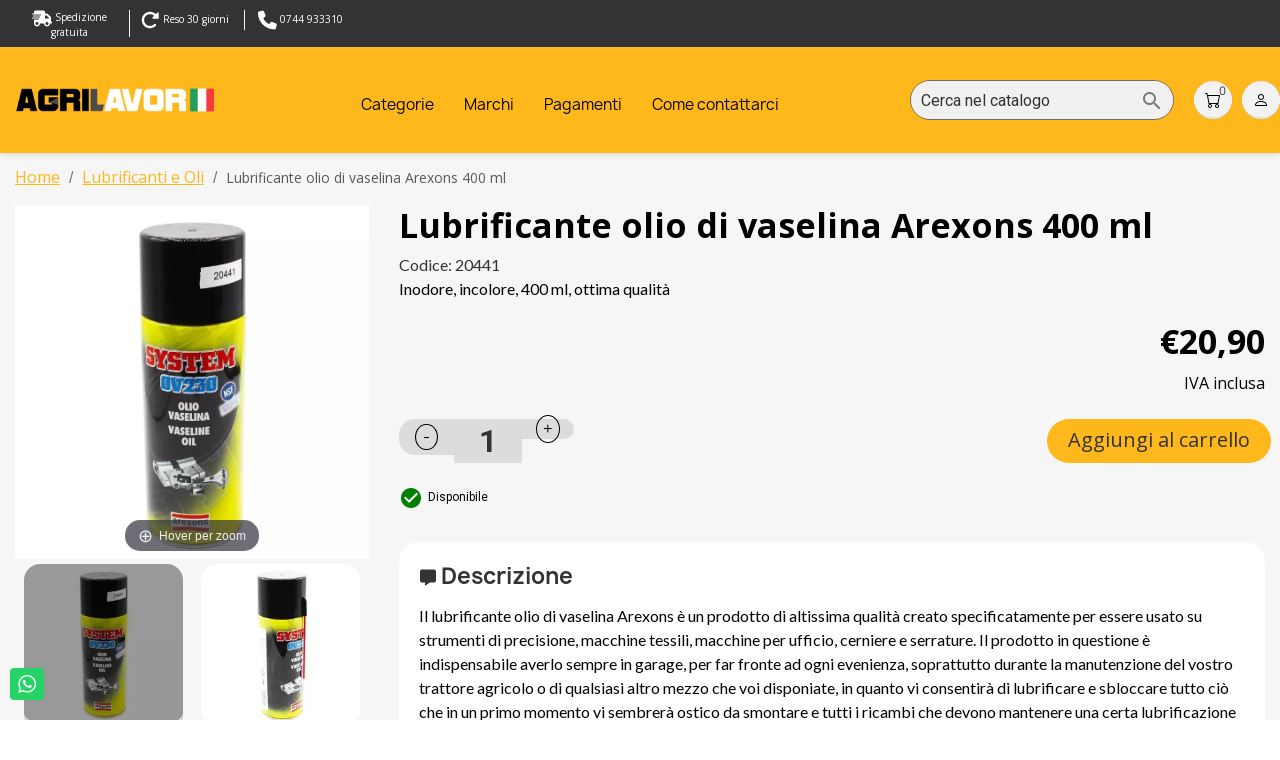

--- FILE ---
content_type: text/html; charset=utf-8
request_url: https://www.agrilavor.com/lubrificanti-e-oli/1033-lubrificante-olio-di-vaselina-arexons-400-ml-8002565042305.html
body_size: 32192
content:
<!doctype html>
<html lang="it-IT">

  <head>
    
      
  <meta charset="utf-8">


  <meta http-equiv="x-ua-compatible" content="ie=edge">



  <title>Lubrificante olio di vaselina Arexons 400 ml</title>
  
    
  
  <meta name="description" content="Nel nostro negozio ampia gamma di prodotti lubrificanti e grassi spray al prezzo più basso del web spedizione veloce">
  <meta name="keywords" content="">
    
         
            <link rel="canonical" href="https://www.agrilavor.com/lubrificanti-e-oli/1033-lubrificante-olio-di-vaselina-arexons-400-ml-8002565042305.html">
        
  
      
  
  
    
  
  
  
  
  
  
    
  

  
    <meta property="og:title" content="Lubrificante olio di vaselina Arexons 400 ml" />
    <meta property="og:description" content="Nel nostro negozio ampia gamma di prodotti lubrificanti e grassi spray al prezzo più basso del web spedizione veloce" />
    <meta property="og:url" content="https://www.agrilavor.com/lubrificanti-e-oli/1033-lubrificante-olio-di-vaselina-arexons-400-ml-8002565042305.html" />
    <meta property="og:site_name" content="Agrilavor" />
        

  <link rel="apple-touch-icon" sizes="144x144" href="/apple-touch-icon.png">
<link rel="icon" type="image/png" sizes="32x32" href="/favicon-32x32.png">
<link rel="icon" type="image/png" sizes="16x16" href="/favicon-16x16.png">
<link rel="manifest" href="/site.webmanifest">
<link rel="mask-icon" href="/safari-pinned-tab.svg" color="#5bbad5">
<meta name="msapplication-TileColor" content="#da532c">
<meta name="theme-color" content="#ffffff">



  <meta name="viewport" content="width=device-width, initial-scale=1">



  <link rel="icon" type="image/vnd.microsoft.icon" href="https://www.agrilavor.com/img/favicon.ico?1724917557">
  <link rel="shortcut icon" type="image/x-icon" href="https://www.agrilavor.com/img/favicon.ico?1724917557">



  



  	

  <script type="text/javascript">
        var ASSearchUrl = "https:\/\/www.agrilavor.com\/module\/pm_advancedsearch4\/advancedsearch4";
        var adtm_activeLink = {"id":119,"type":"category"};
        var adtm_isToggleMode = true;
        var adtm_menuHamburgerSelector = "#menu-icon, .menu-icon";
        var adtm_stickyOnMobile = true;
        var as4_orderBySalesAsc = "Sales: Lower first";
        var as4_orderBySalesDesc = "Sales: Highest first";
        var prestashop = {"cart":{"products":[],"totals":{"total":{"type":"total","label":"Totale","amount":0,"value":"\u20ac0,00"},"total_including_tax":{"type":"total","label":"Totale (tasse incl.)","amount":0,"value":"\u20ac0,00"},"total_excluding_tax":{"type":"total","label":"Totale (tasse escl.)","amount":0,"value":"\u20ac0,00"}},"subtotals":{"products":{"type":"products","label":"Totale parziale","amount":0,"value":"\u20ac0,00"},"discounts":null,"shipping":{"type":"shipping","label":"Spedizione","amount":0,"value":""},"tax":{"type":"tax","label":"Iva inclusa","amount":0,"value":"\u20ac0,00"}},"products_count":0,"summary_string":"0 articoli","vouchers":{"allowed":0,"added":[]},"discounts":[],"minimalPurchase":0,"minimalPurchaseRequired":""},"currency":{"id":1,"name":"Euro","iso_code":"EUR","iso_code_num":"978","sign":"\u20ac"},"customer":{"lastname":null,"firstname":null,"email":null,"birthday":null,"newsletter":null,"newsletter_date_add":null,"optin":null,"website":null,"company":null,"siret":null,"ape":null,"is_logged":false,"gender":{"type":null,"name":null},"addresses":[]},"country":{"id_zone":9,"id_currency":0,"call_prefix":39,"iso_code":"IT","active":1,"contains_states":1,"need_identification_number":0,"need_zip_code":1,"zip_code_format":"NNNNN","display_tax_label":1,"name":"Italia","id":10},"language":{"name":"Italiano (Italian)","iso_code":"it","locale":"it-IT","language_code":"it","active":"1","is_rtl":"0","date_format_lite":"d\/m\/Y","date_format_full":"d\/m\/Y H:i:s","id":1},"page":{"title":"","canonical":"https:\/\/www.agrilavor.com\/lubrificanti-e-oli\/1033-lubrificante-olio-di-vaselina-arexons-400-ml-8002565042305.html","meta":{"title":"Lubrificante olio di vaselina Arexons 400 ml","description":"Nel nostro negozio ampia gamma di prodotti lubrificanti e grassi spray al prezzo pi\u00f9 basso del web spedizione veloce","keywords":"","robots":"index"},"page_name":"product","body_classes":{"lang-it":true,"lang-rtl":false,"country-IT":true,"currency-EUR":true,"layout-full-width":true,"page-product":true,"tax-display-enabled":true,"page-customer-account":false,"product-id-1033":true,"product-Lubrificante olio di vaselina Arexons 400 ml":true,"product-id-category-119":true,"product-id-manufacturer-16":true,"product-id-supplier-1":true,"product-available-for-order":true},"admin_notifications":[],"password-policy":{"feedbacks":{"0":"Molto debole","1":"Debole","2":"Media","3":"Forte","4":"Molto forte","Straight rows of keys are easy to guess":"I tasti consecutivi sono facili da indovinare","Short keyboard patterns are easy to guess":"Gli schemi brevi sulla tastiera sono facili da indovinare","Use a longer keyboard pattern with more turns":"Utilizza uno schema pi\u00f9 lungo sulla tastiera con pi\u00f9 variazioni","Repeats like \"aaa\" are easy to guess":"Le ripetizioni come \u201caaa\u201d sono facili da indovinare","Repeats like \"abcabcabc\" are only slightly harder to guess than \"abc\"":"Le ripetizioni come \u201cabcabcabc\u201d sono solo leggermente pi\u00f9 difficili da indovinare rispetto ad \u201cabc\u201d","Sequences like abc or 6543 are easy to guess":"Le sequenze come \"abc\" o 6543 sono facili da indovinare","Recent years are easy to guess":"Gli anni recenti sono facili da indovinare","Dates are often easy to guess":"Le date sono spesso facili da indovinare","This is a top-10 common password":"Questa \u00e8 una delle 10 password pi\u00f9 comuni","This is a top-100 common password":"Questa \u00e8 una delle 100 password pi\u00f9 comuni","This is a very common password":"Questa password \u00e8 molto comune","This is similar to a commonly used password":"Questa password \u00e8 simile a un\u2019altra comunemente utilizzata","A word by itself is easy to guess":"Una parola di per s\u00e9 \u00e8 facile da indovinare","Names and surnames by themselves are easy to guess":"Nomi e cognomi sono di per s\u00e9 facili da indovinare","Common names and surnames are easy to guess":"Nomi e cognomi comuni sono facili da indovinare","Use a few words, avoid common phrases":"Utilizza diverse parole, evita le frasi comuni","No need for symbols, digits, or uppercase letters":"Nessun bisogno di simboli, cifre o lettere maiuscole","Avoid repeated words and characters":"Evita parole e caratteri ripetuti","Avoid sequences":"Evita le sequenze","Avoid recent years":"Evita gli anni recenti","Avoid years that are associated with you":"Evita gli anni associati a te","Avoid dates and years that are associated with you":"Evita date e anni associati a te","Capitalization doesn't help very much":"Le maiuscole non sono molto efficaci","All-uppercase is almost as easy to guess as all-lowercase":"Tutto maiuscolo \u00e8 quasi altrettanto facile da indovinare di tutto minuscolo","Reversed words aren't much harder to guess":"Le parole al contrario non sono molto pi\u00f9 difficili da indovinare","Predictable substitutions like '@' instead of 'a' don't help very much":"Sostituzioni prevedibili come \"@\" invece di \"a\" non sono molto efficaci","Add another word or two. Uncommon words are better.":"Aggiungi una o due parole in pi\u00f9. Le parole insolite sono pi\u00f9 sicure."}}},"shop":{"name":"Agrilavor","logo":"https:\/\/www.agrilavor.com\/img\/logo-1715682881.jpg","stores_icon":"https:\/\/www.agrilavor.com\/img\/logo_stores.png","favicon":"https:\/\/www.agrilavor.com\/img\/favicon.ico"},"core_js_public_path":"\/themes\/","urls":{"base_url":"https:\/\/www.agrilavor.com\/","current_url":"https:\/\/www.agrilavor.com\/lubrificanti-e-oli\/1033-lubrificante-olio-di-vaselina-arexons-400-ml-8002565042305.html","shop_domain_url":"https:\/\/www.agrilavor.com","img_ps_url":"https:\/\/www.agrilavor.com\/img\/","img_cat_url":"https:\/\/www.agrilavor.com\/img\/c\/","img_lang_url":"https:\/\/www.agrilavor.com\/img\/l\/","img_prod_url":"https:\/\/www.agrilavor.com\/img\/p\/","img_manu_url":"https:\/\/www.agrilavor.com\/img\/m\/","img_sup_url":"https:\/\/www.agrilavor.com\/img\/su\/","img_ship_url":"https:\/\/www.agrilavor.com\/img\/s\/","img_store_url":"https:\/\/www.agrilavor.com\/img\/st\/","img_col_url":"https:\/\/www.agrilavor.com\/img\/co\/","img_url":"https:\/\/www.agrilavor.com\/themes\/classic\/assets\/img\/","css_url":"https:\/\/www.agrilavor.com\/themes\/classic\/assets\/css\/","js_url":"https:\/\/www.agrilavor.com\/themes\/classic\/assets\/js\/","pic_url":"https:\/\/www.agrilavor.com\/upload\/","theme_assets":"https:\/\/www.agrilavor.com\/themes\/classic\/assets\/","theme_dir":"https:\/\/www.agrilavor.com\/home\/jkagrila\/public_html\/themes\/classic\/","pages":{"address":"https:\/\/www.agrilavor.com\/indirizzo","addresses":"https:\/\/www.agrilavor.com\/indirizzi","authentication":"https:\/\/www.agrilavor.com\/login","manufacturer":"https:\/\/www.agrilavor.com\/produttori","cart":"https:\/\/www.agrilavor.com\/carrello","category":"https:\/\/www.agrilavor.com\/index.php?controller=category","cms":"https:\/\/www.agrilavor.com\/index.php?controller=cms","contact":"https:\/\/www.agrilavor.com\/contattarci","discount":"https:\/\/www.agrilavor.com\/sconto","guest_tracking":"https:\/\/www.agrilavor.com\/tracciatura-ospite","history":"https:\/\/www.agrilavor.com\/cronologia-ordini","identity":"https:\/\/www.agrilavor.com\/identita","index":"https:\/\/www.agrilavor.com\/","my_account":"https:\/\/www.agrilavor.com\/il-mio-account","order_confirmation":"https:\/\/www.agrilavor.com\/conferma-ordine","order_detail":"https:\/\/www.agrilavor.com\/index.php?controller=order-detail","order_follow":"https:\/\/www.agrilavor.com\/segui-ordine","order":"https:\/\/www.agrilavor.com\/ordine","order_return":"https:\/\/www.agrilavor.com\/index.php?controller=order-return","order_slip":"https:\/\/www.agrilavor.com\/buono-ordine","pagenotfound":"https:\/\/www.agrilavor.com\/pagina-non-trovata","password":"https:\/\/www.agrilavor.com\/recupero-password","pdf_invoice":"https:\/\/www.agrilavor.com\/index.php?controller=pdf-invoice","pdf_order_return":"https:\/\/www.agrilavor.com\/index.php?controller=pdf-order-return","pdf_order_slip":"https:\/\/www.agrilavor.com\/index.php?controller=pdf-order-slip","prices_drop":"https:\/\/www.agrilavor.com\/offerte","product":"https:\/\/www.agrilavor.com\/index.php?controller=product","registration":"https:\/\/www.agrilavor.com\/index.php?controller=registration","search":"https:\/\/www.agrilavor.com\/ricerca","sitemap":"https:\/\/www.agrilavor.com\/mappa-del-sito","stores":"https:\/\/www.agrilavor.com\/negozi","supplier":"https:\/\/www.agrilavor.com\/fornitore","new_products":"https:\/\/www.agrilavor.com\/nuovi-prodotti","brands":"https:\/\/www.agrilavor.com\/produttori","register":"https:\/\/www.agrilavor.com\/index.php?controller=registration","order_login":"https:\/\/www.agrilavor.com\/ordine?login=1"},"alternative_langs":[],"actions":{"logout":"https:\/\/www.agrilavor.com\/?mylogout="},"no_picture_image":{"bySize":{"small_default":{"url":"https:\/\/www.agrilavor.com\/img\/p\/it-default-small_default.jpg","width":98,"height":98},"cart_default":{"url":"https:\/\/www.agrilavor.com\/img\/p\/it-default-cart_default.jpg","width":125,"height":125},"home_default":{"url":"https:\/\/www.agrilavor.com\/img\/p\/it-default-home_default.jpg","width":250,"height":250},"medium_default":{"url":"https:\/\/www.agrilavor.com\/img\/p\/it-default-medium_default.jpg","width":452,"height":452},"large_default":{"url":"https:\/\/www.agrilavor.com\/img\/p\/it-default-large_default.jpg","width":800,"height":800}},"small":{"url":"https:\/\/www.agrilavor.com\/img\/p\/it-default-small_default.jpg","width":98,"height":98},"medium":{"url":"https:\/\/www.agrilavor.com\/img\/p\/it-default-home_default.jpg","width":250,"height":250},"large":{"url":"https:\/\/www.agrilavor.com\/img\/p\/it-default-large_default.jpg","width":800,"height":800},"legend":""}},"configuration":{"display_taxes_label":true,"display_prices_tax_incl":true,"is_catalog":false,"show_prices":true,"opt_in":{"partner":true},"quantity_discount":{"type":"discount","label":"Sconto unit\u00e0"},"voucher_enabled":0,"return_enabled":1},"field_required":[],"breadcrumb":{"links":[{"title":"Home","url":"https:\/\/www.agrilavor.com\/"},{"title":"Lubrificanti e Oli","url":"https:\/\/www.agrilavor.com\/119-lubrificanti-e-oli"},{"title":"Lubrificante olio di vaselina Arexons 400 ml","url":"https:\/\/www.agrilavor.com\/lubrificanti-e-oli\/1033-lubrificante-olio-di-vaselina-arexons-400-ml-8002565042305.html"}],"count":3},"link":{"protocol_link":"https:\/\/","protocol_content":"https:\/\/","webpSupported":false},"time":1766995421,"static_token":"09b37738565b5810d00e7e42d073131d","token":"aeaa8081e1f1e388457059d6f669370d","debug":false};
        var ps_checkout3dsEnabled = true;
        var ps_checkoutAutoRenderDisabled = false;
        var ps_checkoutCancelUrl = "https:\/\/www.agrilavor.com\/module\/ps_checkout\/cancel";
        var ps_checkoutCardBrands = ["MASTERCARD","VISA","AMEX"];
        var ps_checkoutCardFundingSourceImg = "\/modules\/ps_checkout\/views\/img\/payment-cards.png";
        var ps_checkoutCardLogos = {"AMEX":"\/modules\/ps_checkout\/views\/img\/amex.svg","CB_NATIONALE":"\/modules\/ps_checkout\/views\/img\/cb.svg","DINERS":"\/modules\/ps_checkout\/views\/img\/diners.svg","DISCOVER":"\/modules\/ps_checkout\/views\/img\/discover.svg","JCB":"\/modules\/ps_checkout\/views\/img\/jcb.svg","MAESTRO":"\/modules\/ps_checkout\/views\/img\/maestro.svg","MASTERCARD":"\/modules\/ps_checkout\/views\/img\/mastercard.svg","UNIONPAY":"\/modules\/ps_checkout\/views\/img\/unionpay.svg","VISA":"\/modules\/ps_checkout\/views\/img\/visa.svg"};
        var ps_checkoutCartProductCount = 0;
        var ps_checkoutCheckUrl = "https:\/\/www.agrilavor.com\/module\/ps_checkout\/check";
        var ps_checkoutCheckoutTranslations = {"checkout.go.back.link.title":"Torna al pagamento","checkout.go.back.label":"Checkout","checkout.card.payment":"Pagamento con carta","checkout.page.heading":"Riepilogo dell\u2019ordine","checkout.cart.empty":"Il tuo carrello \u00e8 vuoto.","checkout.page.subheading.card":"Carta","checkout.page.subheading.paypal":"PayPal","checkout.payment.by.card":"Hai scelto di pagare con una carta.","checkout.payment.by.paypal":"Hai scelto di pagare con PayPal.","checkout.order.summary":"Ecco un riepilogo del tuo ordine:","checkout.order.amount.total":"L\u2019importo totale del tuo ordine ammonta a","checkout.order.included.tax":"(IVA inclusa)","checkout.order.confirm.label":"Confermare l\u2019ordine facendo clic su \u201cConfermo l\u2019ordine\u201d","paypal.hosted-fields.label.card-name":"Nome del titolare","paypal.hosted-fields.placeholder.card-name":"Nome del titolare","paypal.hosted-fields.label.card-number":"Numero carta","paypal.hosted-fields.placeholder.card-number":"Numero carta","paypal.hosted-fields.label.expiration-date":"Data di scadenza","paypal.hosted-fields.placeholder.expiration-date":"MM\/YY","paypal.hosted-fields.label.cvv":"Cod. di sicurezza","paypal.hosted-fields.placeholder.cvv":"XXX","payment-method-logos.title":"Pagamenti sicuri al 100%.","express-button.cart.separator":"o","express-button.checkout.express-checkout":"Acquisto rapido","error.paypal-sdk":"No PayPal Javascript SDK Instance","checkout.payment.others.link.label":"Altri metodi di pagamento","checkout.payment.others.confirm.button.label":"Confermo l\u2019ordine","checkout.form.error.label":"Si \u00e8 verificato un errore durante il pagamento. Riprova o contatta il team di supporto.","loader-component.label.header":"Grazie per l\u2019acquisto!","loader-component.label.body":"Si prega di attendere durante l'elaborazione del tuo pagamento","error.paypal-sdk.contingency.cancel":"Autenticazione del titolare della carta annullata. Si prega di scegliere un altro metodo di pagamento o riprovare.","error.paypal-sdk.contingency.error":"Si \u00e8 verificato un errore durante l'autenticazione del titolare della carta. Si prega di scegliere un altro metodo di pagamento o riprovare.","error.paypal-sdk.contingency.failure":"Autenticazione del titolare della carta fallita. Si prega di scegliere un altro metodo di pagamento o riprovare.","error.paypal-sdk.contingency.unknown":"L'identit\u00e0 del titolare della carta non pu\u00f2 essere verificata. Si prega di scegliere un altro metodo di pagamento o riprovare.","ok":"Ok","cancel":"Cancel","checkout.payment.token.delete.modal.header":"Delete this payment method?","checkout.payment.token.delete.modal.content":"The following payment method will be deleted from your account:","checkout.payment.token.delete.modal.confirm-button":"Delete payment method","checkout.payment.loader.processing-request":"Please wait, we are processing your request"};
        var ps_checkoutCheckoutUrl = "https:\/\/www.agrilavor.com\/ordine";
        var ps_checkoutConfirmUrl = "https:\/\/www.agrilavor.com\/conferma-ordine";
        var ps_checkoutCreateUrl = "https:\/\/www.agrilavor.com\/module\/ps_checkout\/create";
        var ps_checkoutCspNonce = "";
        var ps_checkoutExpressCheckoutCartEnabled = false;
        var ps_checkoutExpressCheckoutOrderEnabled = false;
        var ps_checkoutExpressCheckoutProductEnabled = false;
        var ps_checkoutExpressCheckoutSelected = false;
        var ps_checkoutExpressCheckoutUrl = "https:\/\/www.agrilavor.com\/module\/ps_checkout\/ExpressCheckout";
        var ps_checkoutFundingSource = "paypal";
        var ps_checkoutFundingSourcesSorted = ["paypal","paylater","card"];
        var ps_checkoutHostedFieldsContingencies = "SCA_WHEN_REQUIRED";
        var ps_checkoutHostedFieldsEnabled = true;
        var ps_checkoutHostedFieldsSelected = false;
        var ps_checkoutIconsPath = "\/modules\/ps_checkout\/views\/img\/icons\/";
        var ps_checkoutLoaderImage = "\/modules\/ps_checkout\/views\/img\/loader.svg";
        var ps_checkoutPartnerAttributionId = "PrestaShop_Cart_PSXO_PSDownload";
        var ps_checkoutPayLaterCartPageButtonEnabled = false;
        var ps_checkoutPayLaterCategoryPageBannerEnabled = false;
        var ps_checkoutPayLaterHomePageBannerEnabled = false;
        var ps_checkoutPayLaterOrderPageBannerEnabled = false;
        var ps_checkoutPayLaterOrderPageButtonEnabled = false;
        var ps_checkoutPayLaterOrderPageMessageEnabled = false;
        var ps_checkoutPayLaterProductPageBannerEnabled = false;
        var ps_checkoutPayLaterProductPageButtonEnabled = false;
        var ps_checkoutPayLaterProductPageMessageEnabled = false;
        var ps_checkoutPayPalButtonConfiguration = null;
        var ps_checkoutPayPalOrderId = "";
        var ps_checkoutPayPalSdkConfig = {"clientId":"AXjYFXWyb4xJCErTUDiFkzL0Ulnn-bMm4fal4G-1nQXQ1ZQxp06fOuE7naKUXGkq2TZpYSiI9xXbs4eo","merchantId":"FANVNFSPGRCVC","currency":"EUR","intent":"capture","commit":"false","vault":"false","integrationDate":"2024-04-01","dataPartnerAttributionId":"PrestaShop_Cart_PSXO_PSDownload","dataCspNonce":"","dataEnable3ds":"true","disableFunding":"bancontact,blik,eps,giropay,ideal,mybank,p24","enableFunding":"paylater","components":"marks,funding-eligibility"};
        var ps_checkoutPayWithTranslations = {"paypal":"Paga con un conto PayPal","paylater":"Paga a rate con PayPal Pay Later","card":"Paga tramite carta - pagamenti 100% sicuri"};
        var ps_checkoutPaymentMethodLogosTitleImg = "\/modules\/ps_checkout\/views\/img\/lock_checkout.svg";
        var ps_checkoutPaymentUrl = "https:\/\/www.agrilavor.com\/module\/ps_checkout\/payment";
        var ps_checkoutRenderPaymentMethodLogos = true;
        var ps_checkoutValidateUrl = "https:\/\/www.agrilavor.com\/module\/ps_checkout\/validate";
        var ps_checkoutVaultUrl = "https:\/\/www.agrilavor.com\/module\/ps_checkout\/vault";
        var ps_checkoutVaultedPaymentMarks = [];
        var ps_checkoutVersion = "4.0.1";
        var psemailsubscription_subscription = "https:\/\/www.agrilavor.com\/module\/ps_emailsubscription\/subscription";
      </script>
		<link rel="stylesheet" href="https://www.agrilavor.com/themes/classic/assets/css/theme.css" media="all">
		<link rel="stylesheet" href="https://www.agrilavor.com/modules/ps_socialfollow/views/css/ps_socialfollow.css" media="all">
		<link rel="stylesheet" href="/modules/ps_checkout/views/css/payments.css?version=4.0.1" media="all">
		<link rel="stylesheet" href="https://www.agrilavor.com/modules/ps_searchbar/ps_searchbar.css" media="all">
		<link rel="stylesheet" href="https://www.agrilavor.com/modules/creativeelements/views/css/frontend.min.css?v=2.10.1" media="all">
		<link rel="stylesheet" href="https://www.agrilavor.com/modules/creativeelements/views/lib/ceicons/ceicons.min.css?v=2.10.1" media="all">
		<link rel="stylesheet" href="https://fonts.googleapis.com/css?family=Roboto:100,100italic,200,200italic,300,300italic,400,400italic,500,500italic,600,600italic,700,700italic,800,800italic,900,900italic%7CRoboto+Slab:100,100italic,200,200italic,300,300italic,400,400italic,500,500italic,600,600italic,700,700italic,800,800italic,900,900italic&amp;display=swap" media="all">
		<link rel="stylesheet" href="https://www.agrilavor.com/modules/productcomments/views/css/productcomments.css" media="all">
		<link rel="stylesheet" href="https://www.agrilavor.com/modules/pm_advancedtopmenu/views/css/pm_advancedtopmenu_base.css" media="all">
		<link rel="stylesheet" href="https://www.agrilavor.com/modules/pm_advancedtopmenu/views/css/pm_advancedtopmenu_product.css" media="all">
		<link rel="stylesheet" href="https://www.agrilavor.com/modules/pm_advancedtopmenu/views/css/pm_advancedtopmenu_global-1.css" media="all">
		<link rel="stylesheet" href="https://www.agrilavor.com/modules/pm_advancedtopmenu/views/css/pm_advancedtopmenu_advanced-1.css" media="all">
		<link rel="stylesheet" href="https://www.agrilavor.com/modules/pm_advancedtopmenu/views/css/pm_advancedtopmenu-1.css" media="all">
		<link rel="stylesheet" href="https://www.agrilavor.com/modules/codfee/views/css/codfee_1.6.css" media="all">
		<link rel="stylesheet" href="https://www.agrilavor.com/modules/whatsappchat/views/css/whatsapp.css" media="all">
		<link rel="stylesheet" href="https://www.agrilavor.com/modules/whatsappchat/views/css/jBox.min.css" media="all">
		<link rel="stylesheet" href="https://www.agrilavor.com/js/jquery/ui/themes/base/minified/jquery-ui.min.css" media="all">
		<link rel="stylesheet" href="https://www.agrilavor.com/js/jquery/ui/themes/base/minified/jquery.ui.theme.min.css" media="all">
		<link rel="stylesheet" href="https://www.agrilavor.com/modules/an_sidebarcart/views/css/sidebar-right.css" media="all">
		<link rel="stylesheet" href="https://www.agrilavor.com/modules/an_sidebarcart/views/css/sidebarcart.css" media="all">
		<link rel="stylesheet" href="https://www.agrilavor.com/js/jquery/ui/themes/base/jquery.ui.core.css" media="all">
		<link rel="stylesheet" href="https://www.agrilavor.com/modules/pm_advancedsearch4/views/css/pm_advancedsearch4-17.css" media="all">
		<link rel="stylesheet" href="https://www.agrilavor.com/modules/pm_advancedsearch4/views/css/pm_advancedsearch4_dynamic.css" media="all">
		<link rel="stylesheet" href="https://www.agrilavor.com/modules/pm_advancedsearch4/views/css/selectize/selectize.css" media="all">
		<link rel="stylesheet" href="https://www.agrilavor.com/themes/classic/assets/css/custom.css" media="all">
	
		<style id="elementor-frontend">
	.elementor-1020101 .elementor-element.elementor-element-d5bb764:not(.elementor-motion-effects-element-type-background), .elementor-1020101 .elementor-element.elementor-element-d5bb764 > .elementor-motion-effects-container > .elementor-motion-effects-layer{background-color:#333333;}.elementor-1020101 .elementor-element.elementor-element-d5bb764{transition:background 0.3s, border 0.3s, border-radius 0.3s, box-shadow 0.3s;padding:10px 0px 10px 030px;}.elementor-1020101 .elementor-element.elementor-element-d5bb764 > .elementor-background-overlay{transition:background 0.3s, border-radius 0.3s, opacity 0.3s;}.elementor-1020101 .elementor-element.elementor-element-9586f71 > .elementor-element-populated{padding:0px 0px 0px 0px;}@media(max-width:767px){.elementor-1020101 .elementor-element.elementor-element-d5bb764{margin-top:0px;margin-bottom:0px;padding:10px 10px 10px 10px;}}
.elementor-widget-heading .elementor-heading-title{color:#6ec1e4;font-family:"Roboto", sans-serif;font-weight:600;}.elementor-widget-image .widget-image-caption{color:#7a7a7a;font-family:"Roboto", sans-serif;font-weight:400;}.elementor-widget-text-editor{color:#7a7a7a;font-family:"Roboto", sans-serif;font-weight:400;}.elementor-widget-text-editor.elementor-drop-cap-view-stacked .elementor-drop-cap{background-color:#6ec1e4;}.elementor-widget-text-editor.elementor-drop-cap-view-framed .elementor-drop-cap, .elementor-widget-text-editor.elementor-drop-cap-view-default .elementor-drop-cap{color:#6ec1e4;}.elementor-widget-button a.elementor-button{font-family:"Roboto", sans-serif;font-weight:500;background-color:#61ce70;}.elementor-widget-divider{--divider-border-color:#54595f;}.elementor-widget-divider .elementor-divider__text{color:#54595f;font-family:"Roboto Slab", sans-serif;font-weight:400;}.elementor-widget-divider.elementor-view-stacked .elementor-icon{background-color:#54595f;}.elementor-widget-divider.elementor-view-framed .elementor-icon, .elementor-widget-divider.elementor-view-default .elementor-icon{color:#54595f;}.elementor-widget-image-box .elementor-image-box-title{color:#6ec1e4;font-family:"Roboto", sans-serif;font-weight:600;}.elementor-widget-image-box .elementor-image-box-description{color:#7a7a7a;font-family:"Roboto", sans-serif;font-weight:400;}.elementor-widget-icon.elementor-view-stacked .elementor-icon{background-color:#6ec1e4;}.elementor-widget-icon.elementor-view-framed .elementor-icon:not(#e), .elementor-widget-icon.elementor-view-default .elementor-icon:not(#e){color:#6ec1e4;}.elementor-widget-icon-box.elementor-view-stacked .elementor-icon{background-color:#6ec1e4;}.elementor-widget-icon-box.elementor-view-framed .elementor-icon, .elementor-widget-icon-box.elementor-view-default .elementor-icon{color:#6ec1e4;}.elementor-widget-icon-box .elementor-icon-box-title{color:#6ec1e4;font-family:"Roboto", sans-serif;font-weight:600;}.elementor-widget-icon-box .elementor-icon-box-description{color:#7a7a7a;font-family:"Roboto", sans-serif;font-weight:400;}.elementor-widget-image-gallery figcaption, .elementor-widget-image-gallery figcaption a{font-family:"Roboto", sans-serif;font-weight:500;}.elementor-widget-image-carousel .elementor-image-carousel-caption{font-family:"Roboto", sans-serif;font-weight:500;}.elementor-widget-star-rating .elementor-star-rating__title{color:#7a7a7a;font-family:"Roboto", sans-serif;font-weight:400;}.elementor-widget-icon-list .elementor-icon-list-item:not(:last-child):after{border-color:#7a7a7a;}.elementor-widget-icon-list .elementor-icon-list-icon *{color:#6ec1e4;}.elementor-widget-icon-list .elementor-icon-list-text{color:#54595f;}.elementor-widget-icon-list .elementor-icon-list-item{font-family:"Roboto", sans-serif;font-weight:400;}.elementor-widget-testimonial .elementor-testimonial-content{color:#7a7a7a;font-family:"Roboto", sans-serif;font-weight:400;}.elementor-widget-testimonial .elementor-testimonial-name{color:#6ec1e4;font-family:"Roboto", sans-serif;font-weight:600;}.elementor-widget-testimonial .elementor-testimonial-job{color:#54595f;font-family:"Roboto Slab", sans-serif;font-weight:400;}.elementor-widget-tabs .elementor-tab-title, .elementor-widget-tabs .elementor-tab-title a{color:#6ec1e4;}.elementor-widget-tabs .elementor-tab-title.elementor-active a{color:#61ce70;}.elementor-widget-tabs .elementor-tab-title{font-family:"Roboto", sans-serif;font-weight:600;}.elementor-widget-tabs .elementor-tab-content{color:#7a7a7a;font-family:"Roboto", sans-serif;font-weight:400;}.elementor-widget-accordion .elementor-accordion-icon, .elementor-widget-accordion a.elementor-accordion-title:not(#e){color:#6ec1e4;}.elementor-widget-accordion .elementor-active .elementor-accordion-icon, .elementor-widget-accordion .elementor-active a.elementor-accordion-title:not(#e){color:#61ce70;}.elementor-widget-accordion a.elementor-accordion-title{font-family:"Roboto", sans-serif;font-weight:600;}.elementor-widget-accordion .elementor-tab-content{color:#7a7a7a;font-family:"Roboto", sans-serif;font-weight:400;}.elementor-widget-toggle a.elementor-toggle-title:not(#e), .elementor-widget-toggle .elementor-toggle-icon{color:#6ec1e4;}.elementor-widget-toggle .elementor-active a.elementor-toggle-title:not(#e), .elementor-widget-toggle .elementor-active .elementor-toggle-icon{color:#61ce70;}.elementor-widget-toggle a.elementor-toggle-title{font-family:"Roboto", sans-serif;font-weight:600;}.elementor-widget-toggle .elementor-tab-content{color:#7a7a7a;font-family:"Roboto", sans-serif;font-weight:400;}.elementor-widget-counter .elementor-counter-number-wrapper{color:#6ec1e4;font-family:"Roboto", sans-serif;font-weight:600;}.elementor-widget-counter .elementor-counter-title{color:#54595f;font-family:"Roboto Slab", sans-serif;font-weight:400;}.elementor-widget-progress .elementor-progress-wrapper .elementor-progress-bar{background-color:#6ec1e4;}.elementor-widget-progress .elementor-title{color:#6ec1e4;font-family:"Roboto", sans-serif;font-weight:400;}.elementor-widget-text-path{font-family:"Roboto", sans-serif;font-weight:400;}.elementor-widget-alert .elementor-alert-title{font-family:"Roboto", sans-serif;font-weight:600;}.elementor-widget-alert .elementor-alert-description{font-family:"Roboto", sans-serif;font-weight:400;}.elementor-widget-animated-headline .elementor-headline-dynamic-wrapper path{stroke:#61ce70;}.elementor-widget-animated-headline .elementor-headline-plain-text{color:#54595f;}.elementor-widget-animated-headline .elementor-headline{font-family:"Roboto", sans-serif;font-weight:600;}.elementor-widget-animated-headline .elementor-headline-dynamic-text{color:#54595f;font-family:"Roboto", sans-serif;font-weight:600;}.elementor-widget-call-to-action .elementor-ribbon-inner{background-color:#61ce70;font-family:"Roboto", sans-serif;font-weight:500;}.elementor-widget-call-to-action .elementor-cta-title{font-family:"Roboto", sans-serif;font-weight:600;}.elementor-widget-call-to-action .elementor-cta-description{font-family:"Roboto", sans-serif;font-weight:400;}.elementor-widget-call-to-action .elementor-button{font-family:"Roboto", sans-serif;font-weight:500;}.elementor-widget-flip-box .elementor-button{font-family:"Roboto", sans-serif;font-weight:500;}.elementor-widget-image-hotspot.elementor-view-stacked .elementor-icon{background-color:#6ec1e4;}.elementor-widget-image-hotspot.elementor-view-framed .elementor-icon, .elementor-widget-image-hotspot.elementor-view-default .elementor-icon{color:#6ec1e4;}.elementor-widget-image-hotspot .elementor-image-hotspot-title{color:#6ec1e4;font-family:"Roboto", sans-serif;font-weight:600;}.elementor-widget-image-hotspot .elementor-image-hotspot .elementor-tab-content{color:#7a7a7a;font-family:"Roboto", sans-serif;font-weight:400;}.elementor-widget-contact-form .elementor-field-group label{color:#7a7a7a;font-family:"Roboto", sans-serif;font-weight:400;}.elementor-widget-contact-form .elementor-field-group .elementor-field{font-family:"Roboto", sans-serif;font-weight:400;color:#7a7a7a;}.elementor-widget-contact-form .elementor-button{font-family:"Roboto", sans-serif;font-weight:500;background-color:#61ce70;}.elementor-widget-contact-form .elementor-message{font-family:"Roboto Slab", sans-serif;font-weight:400;}.elementor-widget-email-subscription input[type=email]{font-family:"Roboto", sans-serif;font-weight:400;}.elementor-widget-email-subscription button[type=submit]{font-family:"Roboto", sans-serif;font-weight:500;}.elementor-widget-email-subscription label.elementor-field-label{color:#7a7a7a;font-family:"Roboto", sans-serif;font-weight:400;}.elementor-widget-email-subscription .elementor-message{font-family:"Roboto Slab", sans-serif;font-weight:400;}.elementor-widget-countdown .elementor-countdown-item{background-color:#6ec1e4;}.elementor-widget-countdown .elementor-countdown-digits{font-family:"Roboto", sans-serif;font-weight:400;}.elementor-widget-countdown .elementor-countdown-label{font-family:"Roboto Slab", sans-serif;font-weight:400;}.elementor-widget-countdown .elementor-countdown-expire--message{color:#7a7a7a;font-family:"Roboto", sans-serif;font-weight:400;}.elementor-widget-trustedshops-reviews .elementor-trustedshops-reviews-date{font-family:"Roboto Slab", sans-serif;font-weight:400;}.elementor-widget-trustedshops-reviews .elementor-trustedshops-reviews-comment{font-family:"Roboto", sans-serif;font-weight:400;}.elementor-widget-nav-menu .elementor-nav--main{font-family:"Roboto", sans-serif;font-weight:600;}.elementor-widget-nav-menu .elementor-nav--main a.elementor-item:not(#e){color:#7a7a7a;}.elementor-widget-nav-menu .elementor-nav--main a.elementor-item.elementor-item-active:not(#e), .elementor-widget-nav-menu .elementor-nav--main a.elementor-item.highlighted:not(#e), .elementor-widget-nav-menu .elementor-nav--main a.elementor-item:not(#e):hover, .elementor-widget-nav-menu .elementor-nav--main a.elementor-item:not(#e):focus{color:#61ce70;}.elementor-widget-nav-menu .elementor-nav--main:not(.e--pointer-framed) .elementor-item:before, .elementor-widget-nav-menu .elementor-nav--main:not(.e--pointer-framed) .elementor-item:after{background-color:#61ce70;}.elementor-widget-nav-menu .e--pointer-framed .elementor-item:before, .elementor-widget-nav-menu .e--pointer-framed .elementor-item:after{border-color:#61ce70;}.elementor-widget-nav-menu .elementor-nav--dropdown{font-family:"Roboto", sans-serif;font-weight:500;}.elementor-widget-shopping-cart .elementor-cart__toggle .elementor-button{font-family:"Roboto", sans-serif;font-weight:600;}.elementor-widget-shopping-cart .elementor-cart__product-name a{font-family:"Roboto", sans-serif;font-weight:600;}.elementor-widget-shopping-cart .elementor-cart__product-attr{font-family:"Roboto", sans-serif;font-weight:400;}.elementor-widget-shopping-cart .elementor-cart__product-price{font-family:"Roboto", sans-serif;font-weight:600;}.elementor-widget-shopping-cart .elementor-cart__footer-buttons .elementor-button{font-family:"Roboto", sans-serif;font-weight:600;}.elementor-widget-ajax-search input[type="search"].elementor-search__input{font-family:"Roboto", sans-serif;font-weight:400;}.elementor-widget-ajax-search .elementor-search__input, .elementor-widget-ajax-search .elementor-search__icon, .elementor-widget-ajax-search .elementor-lightbox .dialog-lightbox-close-button, .elementor-widget-ajax-search .elementor-lightbox .dialog-lightbox-close-button:hover, .elementor-widget-ajax-search.elementor-search--skin-topbar input[type="search"].elementor-search__input{color:#7a7a7a;}.elementor-widget-ajax-search .elementor-search__submit{font-family:"Roboto", sans-serif;font-weight:400;background-color:#54595f;}.elementor-widget-ajax-search .elementor-search__product-name{color:#6ec1e4;font-family:"Roboto", sans-serif;font-weight:600;}.elementor-widget-ajax-search .elementor-search__product-category{color:#54595f;font-family:"Roboto Slab", sans-serif;font-weight:400;}.elementor-widget-ajax-search .elementor-search__product-description{color:#7a7a7a;font-family:"Roboto", sans-serif;font-weight:400;}.elementor-widget-ajax-search .elementor-search__product-price{color:#6ec1e4;font-family:"Roboto", sans-serif;font-weight:600;}.elementor-widget-ajax-search .ui-state-focus .elementor-search__product-name{color:#61ce70;}.elementor-widget-breadcrumb .ce-breadcrumb__item:not(:last-child):after{color:#7a7a7a;}.elementor-widget-product-box .elementor-title{color:#6ec1e4;font-family:"Roboto", sans-serif;font-weight:600;}.elementor-widget-product-box .elementor-category{color:#54595f;font-family:"Roboto Slab", sans-serif;font-weight:400;}.elementor-widget-product-box .elementor-description{color:#7a7a7a;font-family:"Roboto", sans-serif;font-weight:400;}.elementor-widget-product-box .elementor-price{color:#6ec1e4;}.elementor-widget-product-box .elementor-price-wrapper{font-family:"Roboto", sans-serif;font-weight:600;}.elementor-widget-product-box .elementor-price-regular{color:#54595f;}.elementor-widget-product-box .elementor-atc .elementor-button{font-family:"Roboto", sans-serif;font-weight:500;}.elementor-widget-product-box .elementor-quick-view{font-family:"Roboto", sans-serif;font-weight:500;}.elementor-widget-category-grid figcaption, .elementor-widget-category-grid figcaption a{font-family:"Roboto", sans-serif;font-weight:500;}.elementor-widget-product-images .elementor-carousel-image-overlay{font-family:"Roboto", sans-serif;font-weight:500;}.elementor-widget-product-badges .ce-product-badge{font-family:"Roboto", sans-serif;font-weight:500;}.elementor-widget-product-price .ce-product-prices{font-family:"Roboto", sans-serif;font-weight:600;color:#6ec1e4;}.elementor-widget-product-meta .ce-product-meta__detail:not(:last-child):after{border-color:#7a7a7a;}.elementor-widget-product-customization .elementor-heading-title{color:#6ec1e4;}.elementor-widget-product-customization .elementor-text-editor{color:#7a7a7a;}.elementor-widget-product-quantity input[type=number]{font-family:"Roboto", sans-serif;font-weight:400;}
	</style>
	


	<script>
			var ceFrontendConfig = {"environmentMode":{"edit":false,"wpPreview":false},"is_rtl":false,"breakpoints":{"xs":0,"sm":480,"md":768,"lg":1025,"xl":1440,"xxl":1600},"version":"2.10.1","urls":{"assets":"\/modules\/creativeelements\/views\/"},"productQuickView":0,"settings":{"page":[],"general":{"elementor_global_image_lightbox":"1","elementor_lightbox_enable_counter":"yes","elementor_lightbox_enable_fullscreen":"yes","elementor_lightbox_enable_zoom":"yes","elementor_lightbox_title_src":"title","elementor_lightbox_description_src":"caption"},"editorPreferences":[]},"post":{"id":"1033030101","title":"Lubrificante%20olio%20di%20vaselina%20Arexons%20400%20ml","excerpt":""}};
		</script>
        <link rel="preload" href="/modules/creativeelements/views/lib/ceicons/fonts/ceicons.woff2?8goggd" as="font" type="font/woff2" crossorigin>
        


  

<!-- Microdatos Webpage -->
	
<script type="application/ld+json" id="adpmicrodatos-webpage-ps17v5.2.1">
{
    "@context": "http://schema.org",
    "@type" : "WebPage",
    "isPartOf": [{
        "@type":"WebSite",
        "url":  "https://www.agrilavor.com/",
        "name": "Agrilavor"
    }],
    "name": "Lubrificante olio di vaselina Arexons 400 ml",
    "url": "https://www.agrilavor.com/lubrificanti-e-oli/1033-lubrificante-olio-di-vaselina-arexons-400-ml-8002565042305.html"
}
</script>


<!-- Microdatos Website sempre attivi -->



<script type="application/ld+json" id="adpmicrodatos-website-ps17v5.2.1">
{
	"@context":	"http://schema.org",
	"@type": "WebSite",
	"url": "https://www.agrilavor.com/",
	"name": "Agrilavor",
	"alternateName": "Lubrificante olio di vaselina Arexons 400 ml",
	"image": [{
		"@type": "ImageObject",
		"url":  "https://www.agrilavor.com/img/logo-1715682881.jpg"
	}],
	"inLanguage": "it",
	"potentialAction": {
		"@type": "SearchAction",
		"target": "https://www.agrilavor.com/ricerca?controller=search&s={s}",
		"query-input": "required name=s"
	}
}

</script>
<!-- SearchAction -> sitelink dovrebbero esesre su tutte le pagine con cerca -->

<!-- Contact in tutte le pagine -->
<script type="application/ld+json">
{
            "@context": "https://schema.org",
            "@type": "Organization",
            "url": "https://www.agrilavor.com/",
            "name": "Agrilavor",
            "logo" : "https://www.agrilavor.com/img/logo-1715682881.jpg",
            "email": "info@agrilavor.com",
            "telephone": "+390744933310",
            "address": {
                "@type" : "PostalAddress",
                "addressCountry" : "IT",
                "addressLocality": "Montecastrilli",
                "addressRegion": "TR",
                "postalCode": "05026",
                "streetAddress": "Via Don Vincenzo Cavalletti, 8A"
            },
            "contactPoint": {
                "@type": "ContactPoint",
                "telephone": "+390744933310",
                "contactType": "Customer service",
                "contactOption" : "TollFree",
                "availableLanguage" : "Italian",
                "hoursAvailable" : [
                    {
                        "@type": "OpeningHoursSpecification",
                        "dayOfWeek": [
                            "Monday",
                            "Tuesday",
                            "Wednesday",
                            "Thursday",
                            "Friday"
                        ],
                        "opens": "08:30",
                        "closes": "12.30"
                    },
                    {
                        "@type": "OpeningHoursSpecification",
                        "dayOfWeek": [
                            "Monday",
                            "Tuesday",
                            "Wednesday",
                            "Thursday",
                            "Friday"
                        ],
                        "opens": "14.30",
                        "closes": "18.30"
                    }
                ]
            },
            "sameAs": ["https://www.facebook.com/agrilavor","https://www.youtube.com/@Agrilavor"]
        }
</script>


<!-- Microdatos Breadcrumb -->
	<script type="application/ld+json" id="adpmicrodatos-breadcrumblist-ps17v5.2.1">
    {
        "itemListElement": [
            {
                "item": "https:\/\/www.agrilavor.com\/",
                "name": "Home",
                "position": 1,
                "@type": "ListItem"
            }, 
            {
                "item": "https:\/\/www.agrilavor.com\/119-lubrificanti-e-oli",
                "name": "Lubrificanti e Oli",
                "position": 2,
                "@type": "ListItem"
            } 
        ],
        "@context": "https://schema.org/",
        "@type": "BreadcrumbList"
    }
</script>

<!-- Microdatos Producto -->
		    <!-- Disattivato perchè doppio era impostato a 1-->
		<script type="application/ld+json" id="adpmicrodatos-product-ps17v5.2.1">
{
    "name": "Lubrificante olio di vaselina Arexons 400 ml",
    "image": ["https:\/\/www.agrilavor.com\/127527-large_default\/lubrificante-olio-di-vaselina-arexons-400-ml.jpg"],
    "url": "https:\/\/www.agrilavor.com\/lubrificanti-e-oli\/1033-lubrificante-olio-di-vaselina-arexons-400-ml-8002565042305.html",
    "productID": 1033,
            "gtin13": "8002565042305",
        "category": "lubrificanti-e-oli",
    "sku": "20441",
    "brand": {
        "@type": "Brand",
        "name": "Arexons"
    },
    "description": "Inodore, incolore, 400 ml, ottima qualit\u00e0\n",
     "offers": {
        "availability": "https://schema.org/InStock",
          "price": "20.90",
        "priceCurrency": "EUR",
        "url": "https:\/\/www.agrilavor.com\/lubrificanti-e-oli\/1033-lubrificante-olio-di-vaselina-arexons-400-ml-8002565042305.html",
              "itemCondition": "https://schema.org/NewCondition",
                "seller":{
            "name": "Agrilavor",
            "@type": "Organization"
        },
            "hasMerchantReturnPolicy": {

"applicableCountry": "IT",
"returnPolicyCategory": null,
"merchantReturnDays": "30",
"returnMethod": "ReturnByMail",
"returnFees": "ReturnShippingFees",


    "@type": "MerchantReturnPolicy"
  },        "shippingDetails": {
  "@type": "OfferShippingDetails",
  "shippingRate": {
    "@type": "MonetaryAmount",
    "value": "9.90",
    "currency": "EUR"
  },
  "shippingDestination": {
    "@type": "DefinedRegion",
    "addressCountry": "IT"
  },
  "deliveryTime": {
    "@type": "ShippingDeliveryTime",
    "handlingTime": {
      "@type": "QuantitativeValue",
      "minValue": 0,
      "maxValue": 0,
      "unitCode": "DAY"
    },
    "transitTime": {
      "@type": "QuantitativeValue",
      "minValue": 0,
      "maxValue": 0,
      "unitCode": "DAY"
    }
  }
},          "@type": "Offer"
  },    "isRelatedTo": [
        {
            "productID": "679",
            "name": "Cartuccia grasso per albero cardanico 400 gr",
            "image": "https:\/\/www.agrilavor.com\/132897-large_default\/cartuccia-grasso-albero-cardanico-400-gr.jpg",
            "url": "https:\/\/www.agrilavor.com\/lubrificanti-e-oli\/679-cartuccia-grasso-albero-cardanico-400-gr.html",
            "gtin13": "",
                "category": "lubrificanti-e-oli",
            "sku": "20375",
            "brand": {
                "name": "AMA",
                "@type": "Brand"
            },
            "description": "materiale plastica, capacit\u00e0 400 gr, made in italy\n",
     "offers": {
        "availability": "https://schema.org/InStock",
          "price": "5.90",
        "priceCurrency": "EUR",
        "url": "https:\/\/www.agrilavor.com\/lubrificanti-e-oli\/679-cartuccia-grasso-albero-cardanico-400-gr.html",
              "itemCondition": "https://schema.org/NewCondition",
                "seller":{
            "name": "Agrilavor",
            "@type": "Organization"
        },
            "hasMerchantReturnPolicy": {

"applicableCountry": "IT",
"returnPolicyCategory": null,
"merchantReturnDays": "30",
"returnMethod": "ReturnByMail",
"returnFees": "ReturnShippingFees",


    "@type": "MerchantReturnPolicy"
  },        "shippingDetails": {
  "@type": "OfferShippingDetails",
  "shippingRate": {
    "@type": "MonetaryAmount",
    "value": "9.90",
    "currency": "EUR"
  },
  "shippingDestination": {
    "@type": "DefinedRegion",
    "addressCountry": "IT"
  },
  "deliveryTime": {
    "@type": "ShippingDeliveryTime",
    "handlingTime": {
      "@type": "QuantitativeValue",
      "minValue": 0,
      "maxValue": 0,
      "unitCode": "DAY"
    },
    "transitTime": {
      "@type": "QuantitativeValue",
      "minValue": 0,
      "maxValue": 0,
      "unitCode": "DAY"
    }
  }
},          "@type": "Offer"
  },            "@type": "Product"
        }, 
        {
            "productID": "680",
            "name": "Cartuccia grasso per albero cardanico 600 gr",
            "image": "https:\/\/www.agrilavor.com\/140752-large_default\/cartuccia-grasso-albero-cardanico-600-gr.jpg",
            "url": "https:\/\/www.agrilavor.com\/lubrificanti-e-oli\/680-cartuccia-grasso-albero-cardanico-600-gr.html",
            "gtin13": "",
                "category": "lubrificanti-e-oli",
            "sku": "20089",
            "brand": {
                "name": "Cermag",
                "@type": "Brand"
            },
            "description": "Grasso alta qualit\u00e0, capacit\u00e0 600 gr, made in Italy\n",
     "offers": {
        "availability": "https://schema.org/InStock",
          "price": "6.99",
        "priceCurrency": "EUR",
        "url": "https:\/\/www.agrilavor.com\/lubrificanti-e-oli\/680-cartuccia-grasso-albero-cardanico-600-gr.html",
              "itemCondition": "https://schema.org/NewCondition",
                "seller":{
            "name": "Agrilavor",
            "@type": "Organization"
        },
            "hasMerchantReturnPolicy": {

"applicableCountry": "IT",
"returnPolicyCategory": null,
"merchantReturnDays": "30",
"returnMethod": "ReturnByMail",
"returnFees": "ReturnShippingFees",


    "@type": "MerchantReturnPolicy"
  },        "shippingDetails": {
  "@type": "OfferShippingDetails",
  "shippingRate": {
    "@type": "MonetaryAmount",
    "value": "9.90",
    "currency": "EUR"
  },
  "shippingDestination": {
    "@type": "DefinedRegion",
    "addressCountry": "IT"
  },
  "deliveryTime": {
    "@type": "ShippingDeliveryTime",
    "handlingTime": {
      "@type": "QuantitativeValue",
      "minValue": 0,
      "maxValue": 0,
      "unitCode": "DAY"
    },
    "transitTime": {
      "@type": "QuantitativeValue",
      "minValue": 0,
      "maxValue": 0,
      "unitCode": "DAY"
    }
  }
},          "@type": "Offer"
  },            "@type": "Product"
        }, 
        {
            "productID": "1009",
            "name": "Frenafiletti forte Arexons 50 ml",
            "image": "https:\/\/www.agrilavor.com\/127624-large_default\/frenafiletti-forte-arexons-50-ml.jpg",
            "url": "https:\/\/www.agrilavor.com\/lubrificanti-e-oli\/1009-frenafiletti-forte-arexons-50-ml.html",
            "gtin13": "",
                "category": "lubrificanti-e-oli",
            "sku": "20431",
            "brand": {
                "name": "Arexons",
                "@type": "Brand"
            },
            "description": "Frenatura permanente, 50 ml, ottima qualit\u00e0\n",
     "offers": {
        "availability": "https://schema.org/InStock",
          "price": "29.90",
        "priceCurrency": "EUR",
        "url": "https:\/\/www.agrilavor.com\/lubrificanti-e-oli\/1009-frenafiletti-forte-arexons-50-ml.html",
              "itemCondition": "https://schema.org/NewCondition",
                "seller":{
            "name": "Agrilavor",
            "@type": "Organization"
        },
            "hasMerchantReturnPolicy": {

"applicableCountry": "IT",
"returnPolicyCategory": null,
"merchantReturnDays": "30",
"returnMethod": "ReturnByMail",
"returnFees": "ReturnShippingFees",


    "@type": "MerchantReturnPolicy"
  },        "shippingDetails": {
  "@type": "OfferShippingDetails",
  "shippingRate": {
    "@type": "MonetaryAmount",
    "value": "9.90",
    "currency": "EUR"
  },
  "shippingDestination": {
    "@type": "DefinedRegion",
    "addressCountry": "IT"
  },
  "deliveryTime": {
    "@type": "ShippingDeliveryTime",
    "handlingTime": {
      "@type": "QuantitativeValue",
      "minValue": 0,
      "maxValue": 0,
      "unitCode": "DAY"
    },
    "transitTime": {
      "@type": "QuantitativeValue",
      "minValue": 0,
      "maxValue": 0,
      "unitCode": "DAY"
    }
  }
},          "@type": "Offer"
  },            "@type": "Product"
        }, 
        {
            "productID": "1010",
            "name": "Frenafiletti medio Arexons 50 ml",
            "image": "https:\/\/www.agrilavor.com\/132982-large_default\/frenafiletti-medio-arexons-50-ml.jpg",
            "url": "https:\/\/www.agrilavor.com\/lubrificanti-e-oli\/1010-frenafiletti-medio-arexons-50-ml.html",
            "gtin13": "",
                "category": "lubrificanti-e-oli",
            "sku": "20432",
            "brand": {
                "name": "Arexons",
                "@type": "Brand"
            },
            "description": "Frenatura parti filettate, 50 ml, ottima qualit\u00e0\n",
     "offers": {
        "availability": "https://schema.org/InStock",
          "price": "29.90",
        "priceCurrency": "EUR",
        "url": "https:\/\/www.agrilavor.com\/lubrificanti-e-oli\/1010-frenafiletti-medio-arexons-50-ml.html",
              "itemCondition": "https://schema.org/NewCondition",
                "seller":{
            "name": "Agrilavor",
            "@type": "Organization"
        },
            "hasMerchantReturnPolicy": {

"applicableCountry": "IT",
"returnPolicyCategory": null,
"merchantReturnDays": "30",
"returnMethod": "ReturnByMail",
"returnFees": "ReturnShippingFees",


    "@type": "MerchantReturnPolicy"
  },        "shippingDetails": {
  "@type": "OfferShippingDetails",
  "shippingRate": {
    "@type": "MonetaryAmount",
    "value": "9.90",
    "currency": "EUR"
  },
  "shippingDestination": {
    "@type": "DefinedRegion",
    "addressCountry": "IT"
  },
  "deliveryTime": {
    "@type": "ShippingDeliveryTime",
    "handlingTime": {
      "@type": "QuantitativeValue",
      "minValue": 0,
      "maxValue": 0,
      "unitCode": "DAY"
    },
    "transitTime": {
      "@type": "QuantitativeValue",
      "minValue": 0,
      "maxValue": 0,
      "unitCode": "DAY"
    }
  }
},          "@type": "Offer"
  },            "@type": "Product"
        } 
    ],    "@context": "https://schema.org/",
    "@type": "Product"
}
</script>
	

<!-- Magic Zoom Plus Prestashop module version v5.10.3 [v1.6.94:v5.3.7] -->
<script type="text/javascript">window["mgctlbx$Pltm"] = "Prestashop";</script>
<link type="text/css" href="/modules/magiczoomplus/views/css/magiczoomplus.css" rel="stylesheet" media="screen" />
<link type="text/css" href="/modules/magiczoomplus/views/css/magiczoomplus.module.css" rel="stylesheet" media="screen" />
<script type="text/javascript" src="/modules/magiczoomplus/views/js/magiczoomplus.js"></script>
<script type="text/javascript" src="/modules/magiczoomplus/views/js/magictoolbox.utils.js"></script>
<script type="text/javascript">
	var mzOptions = {
		'zoomWidth':'auto',
		'zoomHeight':'auto',
		'zoomPosition':'right',
		'zoomDistance':15,
		'selectorTrigger':'click',
		'transitionEffect':true,
		'lazyZoom':false,
		'rightClick':false,
		'cssClass':'',
		'zoomMode':'zoom',
		'zoomOn':'hover',
		'upscale':true,
		'smoothing':true,
		'variableZoom':false,
		'zoomCaption':'off',
		'expand':'window',
		'expandZoomMode':'zoom',
		'expandZoomOn':'click',
		'expandCaption':true,
		'closeOnClickOutside':true,
		'hint':'once',
		'textHoverZoomHint':'Hover per zoom',
		'textClickZoomHint':'Click per lo zoom',
		'textExpandHint':'Click per lo zoom',
		'textBtnClose':'Chiudi',
		'textBtnNext':'Prossima',
		'textBtnPrev':'Precedente'
	}
</script>
<script type="text/javascript">
	var mzMobileOptions = {
		'zoomMode':'off',
		'textHoverZoomHint':'Touch to zoom',
		'textClickZoomHint':'Double tap or pinch to zoom',
		'textExpandHint':'Tap to expand'
	}
</script>

<script type="text/javascript">
    var isPrestaShop15x = true;
    var isPrestaShop1541 = true;
    var isPrestaShop156x = true;
    var isPrestaShop16x = true;
    var isPrestaShop17x = true;
    var mEvent = 'click';
    var originalLayout = false;
    var m360AsPrimaryImage = true && (typeof(window['Magic360']) != 'undefined');
    var useMagicScroll = false;
    var scrollItems = 3;
    var isProductMagicZoomReady = false;
    var allowHighlightActiveSelectorOnUpdate = true;
    mzOptions['onZoomReady'] = function(id) {
        //console.log('MagicZoomPlus onZoomReady: ', id);
        if (id == 'MagicZoomPlusImageMainImage') {
            isProductMagicZoomReady = true;
        }
    }
    mzOptions['onUpdate'] = function(id, oldA, newA) {
        //console.log('MagicZoomPlus onUpdate: ', id);
        if (allowHighlightActiveSelectorOnUpdate) {
            mtHighlightActiveSelector(newA);
        }
        allowHighlightActiveSelectorOnUpdate = true;
    }


</script>
<script type="text/javascript" src="/modules/magiczoomplus/views/js/product17.js"></script>

<script type="text/javascript" src="/modules/magiczoomplus/views/js/switch.js"></script>


    <meta id="js-rcpgtm-tracking-config" data-tracking-data="%7B%22bing%22%3A%7B%22tracking_id%22%3A%22%22%2C%22feed%22%3A%7B%22id_product_prefix%22%3A%22%22%2C%22id_product_source_key%22%3A%22id_product%22%2C%22id_variant_prefix%22%3A%22%22%2C%22id_variant_source_key%22%3A%22id_attribute%22%7D%7D%2C%22context%22%3A%7B%22browser%22%3A%7B%22device_type%22%3A1%7D%2C%22localization%22%3A%7B%22id_country%22%3A10%2C%22country_code%22%3A%22IT%22%2C%22id_currency%22%3A1%2C%22currency_code%22%3A%22EUR%22%2C%22id_lang%22%3A1%2C%22lang_code%22%3A%22it%22%7D%2C%22page%22%3A%7B%22controller_name%22%3A%22product%22%2C%22products_per_page%22%3A12%2C%22category%22%3A%5B%5D%2C%22search_term%22%3A%22%22%7D%2C%22shop%22%3A%7B%22id_shop%22%3A1%2C%22shop_name%22%3A%22Agrilavor%22%2C%22base_dir%22%3A%22https%3A%2F%2Fwww.agrilavor.com%2F%22%7D%2C%22tracking_module%22%3A%7B%22module_name%22%3A%22rcpgtagmanager%22%2C%22checkout_module%22%3A%7B%22module%22%3A%22default%22%2C%22controller%22%3A%22order%22%7D%2C%22service_version%22%3A%228%22%2C%22token%22%3A%220ff1dab84f7f0bf57e03d58853de27e1%22%7D%2C%22user%22%3A%5B%5D%7D%2C%22criteo%22%3A%7B%22tracking_id%22%3A%22%22%2C%22feed%22%3A%7B%22id_product_prefix%22%3A%22%22%2C%22id_product_source_key%22%3A%22id_product%22%2C%22id_variant_prefix%22%3A%22%22%2C%22id_variant_source_key%22%3A%22id_attribute%22%7D%7D%2C%22facebook%22%3A%7B%22tracking_id%22%3A%22%22%2C%22feed%22%3A%7B%22id_product_prefix%22%3A%22%22%2C%22id_product_source_key%22%3A%22id_product%22%2C%22id_variant_prefix%22%3A%22%22%2C%22id_variant_source_key%22%3A%22id_attribute%22%7D%7D%2C%22ga4%22%3A%7B%22tracking_id%22%3A%22G-PWWKD3BYCW%22%2C%22is_url_passthrough%22%3Afalse%2C%22is_data_import%22%3Atrue%7D%2C%22gads%22%3A%7B%22tracking_id%22%3A%22%22%2C%22merchant_id%22%3A%22%22%2C%22conversion_labels%22%3A%7B%22create_account%22%3A%22%22%2C%22product_view%22%3A%22%22%2C%22add_to_cart%22%3A%22%22%2C%22begin_checkout%22%3A%22%22%2C%22purchase%22%3A%22%22%7D%7D%2C%22gfeeds%22%3A%7B%22retail%22%3A%7B%22is_enabled%22%3Afalse%2C%22id_product_prefix%22%3A%22%22%2C%22id_product_source_key%22%3A%22id_product%22%2C%22id_variant_prefix%22%3A%22%22%2C%22id_variant_source_key%22%3A%22id_attribute%22%7D%2C%22custom%22%3A%7B%22is_enabled%22%3Afalse%2C%22id_product_prefix%22%3A%22%22%2C%22id_product_source_key%22%3A%22id_product%22%2C%22id_variant_prefix%22%3A%22%22%2C%22id_variant_source_key%22%3A%22id_attribute%22%2C%22is_id2%22%3Afalse%7D%7D%2C%22gtm%22%3A%7B%22tracking_id%22%3A%22GTM-P3QM8W%22%2C%22is_disable_tracking%22%3Afalse%2C%22server_url%22%3A%22%22%7D%2C%22kelkoo%22%3A%7B%22tracking_list%22%3A%5B%5D%2C%22feed%22%3A%7B%22id_product_prefix%22%3A%22%22%2C%22id_product_source_key%22%3A%22id_product%22%2C%22id_variant_prefix%22%3A%22%22%2C%22id_variant_source_key%22%3A%22id_attribute%22%7D%7D%2C%22pinterest%22%3A%7B%22tracking_id%22%3A%22%22%2C%22feed%22%3A%7B%22id_product_prefix%22%3A%22%22%2C%22id_product_source_key%22%3A%22id_product%22%2C%22id_variant_prefix%22%3A%22%22%2C%22id_variant_source_key%22%3A%22id_attribute%22%7D%7D%2C%22tiktok%22%3A%7B%22tracking_id%22%3A%22%22%2C%22feed%22%3A%7B%22id_product_prefix%22%3A%22%22%2C%22id_product_source_key%22%3A%22id_product%22%2C%22id_variant_prefix%22%3A%22%22%2C%22id_variant_source_key%22%3A%22id_attribute%22%7D%7D%2C%22twitter%22%3A%7B%22tracking_id%22%3A%22%22%2C%22events%22%3A%7B%22add_to_cart_id%22%3A%22%22%2C%22payment_info_id%22%3A%22%22%2C%22checkout_initiated_id%22%3A%22%22%2C%22product_view_id%22%3A%22%22%2C%22lead_id%22%3A%22%22%2C%22purchase_id%22%3A%22%22%2C%22search_id%22%3A%22%22%7D%2C%22feed%22%3A%7B%22id_product_prefix%22%3A%22%22%2C%22id_product_source_key%22%3A%22id_product%22%2C%22id_variant_prefix%22%3A%22%22%2C%22id_variant_source_key%22%3A%22id_attribute%22%7D%7D%7D">
    <script type="text/javascript" data-keepinline="true" data-cfasync="false" src="/modules/rcpgtagmanager/views/js/hook/trackingClient.bundle.js"></script>






  <link rel="preconnect" href="https://fonts.googleapis.com">
<link rel="preconnect" href="https://fonts.gstatic.com" crossorigin>
<link href="https://fonts.googleapis.com/css2?family=Open+Sans:ital,wght@0,300..800;1,300..800&display=swap" rel="stylesheet">
<link href="https://fonts.googleapis.com/css2?family=Lato:ital,wght@0,100;0,300;0,400;0,700;0,900;1,100;1,300;1,400;1,700;1,900&display=swap" rel="stylesheet">

    
  <meta property="og:type" content="product">
      <meta property="og:image" content="https://www.agrilavor.com/127527-large_default/lubrificante-olio-di-vaselina-arexons-400-ml.jpg">
  
      <meta property="product:pretax_price:amount" content="17.13115">
    <meta property="product:pretax_price:currency" content="EUR">
    <meta property="product:price:amount" content="20.9">
    <meta property="product:price:currency" content="EUR">
    
  </head>

  <body id="product" class="lang-it country-it currency-eur layout-full-width page-product tax-display-enabled product-id-1033 product-lubrificante-olio-di-vaselina-arexons-400-ml product-id-category-119 product-id-manufacturer-16 product-id-supplier-1 product-available-for-order ce-kit-1 elementor-page elementor-page-1033030101">

    
      
    

    <main>
      
              

      <header id="header">
        
          	  
    <div class="header-banner">
      <div class="col-6 col-md-6 top_header">
      <script>console.log(":::renderContent init[2025-12-29 09:03:41] DisplayBanner");</script><script>console.log(":::renderContent fine[2025-12-29 09:03:41] DisplayBanner");</script>        <div data-elementor-type="content" data-elementor-id="1020101" class="elementor elementor-1020101">
            <div class="elementor-section-wrap">        <section class="elementor-element elementor-element-d5bb764 elementor-section-full_width elementor-section-height-default elementor-section-height-default elementor-section elementor-top-section" data-id="d5bb764" data-element_type="section" data-settings="{&quot;background_background&quot;:&quot;classic&quot;}">
                  <div class="elementor-container elementor-column-gap-default">
                            <div class="elementor-row">
                <div class="elementor-element elementor-element-9586f71 elementor-column elementor-col-100 elementor-top-column" data-id="9586f71" data-element_type="column">
            <div class="elementor-column-wrap elementor-element-populated">
                <div class="elementor-widget-wrap">
                <div class="elementor-element elementor-element-1485309 elementor-widget elementor-widget-html" data-id="1485309" data-element_type="widget" data-widget_type="html.default">
        <div class="elementor-widget-container"><div class="row display-banner-classic">
  <div class="col col-2 col-md-2"><img src="/img/spedizione.svg" alt="spedizione" width="20" height="auto">Spedizione gratuita</div>
  <div class="col col-2 col-md-2"><img alt="reso" width="20" height="auto" src="/img/reso.svg">Reso 30 giorni</div>
  <div class="col col-2 col-md-2"><img alt="assistenza" width="20" height="auto" src="/img/assistenza.svg">0744 933310</div>
</div></div>        </div>
                        </div>
            </div>
        </div>
                        </div>
            </div>
        </section>
        </div>
        </div>
        
      </div>
          <div class="col-6 col-md-6 top_header hidden-sm-down">
      
      </div>
    </div>
  


  <nav class="header-nav">
    <div class="container">
      <div class="row">
        <div class="hidden-sm-down">
          <div class="col-md-5 col-xs-12">
            
          </div>
          <div class="col-md-7 right-nav">
         
          </div>
        </div>
        <div class="hidden-md-up text-sm-center mobile">
          <div class="float-xs-left" id="menu-icon">
            <i class="material-icons d-inline">&#xE5D2;</i>
          </div>
          <div class="float-xs-right" id="_mobile_cart"></div>
          <div class="float-xs-right" id="_mobile_user_info"></div>
          <div class="top-logo" id="_mobile_logo"></div>
          <div class="clearfix"></div>
        </div>
      </div>
    </div>
  </nav>


  
    <div class="header-top">
      <div class="container">
        <div class="row row-header">
                    <div class="col-md-3 hidden-sm-down" id="_desktop_logo">
                                          
  <a href="https://www.agrilavor.com/">
    <img
      class="logo img-fluid"
      src="https://www.agrilavor.com/img/logo-1715682881.jpg"
      alt="Agrilavor"
      width="303"
      height="48">
  </a>

                                    </div>
                    <div class="header-top-right col-md-6 col-sm-6 position-static">
            <!-- MODULE PM_AdvancedTopMenu || Presta-Module.com -->
<div id="_desktop_top_menu" class="adtm_menu_container container">
	<div id="adtm_menu" data-open-method="1" data-sticky="1" class="" data-active-id="119" data-active-type="category">
		<div id="adtm_menu_inner" class="clearfix advtm_open_on_hover">
			<ul id="menu">
								<li class="li-niveau1 advtm_menu_toggle">
					<img class="logo_menu_open" src="/img/agrilavor_logo.svg">
					<a href="#" class="a-niveau1 adtm_toggle_menu_button"><span class="advtm_menu_span adtm_toggle_menu_button_text"></span></a>
				</li>
																		
																																	<li class="li-niveau1 advtm_menu_2 menuHaveNoMobileSubMenu">
						<a href="https://www.agrilavor.com/content/category/3-categorie" title="Categorie"  class=" a-niveau1"  data-type="cms-category" data-id="3"><span class="advtm_menu_span advtm_menu_span_2">Categorie</span></a>										</li>
																			
																																	<li class="li-niveau1 advtm_menu_3 menuHaveNoMobileSubMenu">
						<a href="https://www.agrilavor.com/produttori" title="Marchi"  class=" a-niveau1"  data-type="custom" data-id="manufacturer"><span class="advtm_menu_span advtm_menu_span_3">Marchi</span></a>										</li>
																			
																																	<li class="li-niveau1 advtm_menu_4 menuHaveNoMobileSubMenu">
						<a href="https://www.agrilavor.com/content/6-pagamenti" title="Pagamenti"  class=" a-niveau1"  data-type="cms" data-id="6"><span class="advtm_menu_span advtm_menu_span_4">Pagamenti</span></a>										</li>
																			
																																	<li class="li-niveau1 advtm_menu_5 menuHaveNoMobileSubMenu">
						<a href="https://www.agrilavor.com/contattarci" title="Come contattarci"  class=" a-niveau1"  data-type="custom" data-id="contact"><span class="advtm_menu_span advtm_menu_span_5">Come contattarci</span></a>										</li>
													<div class="footer_mobile_menu">
					<p class="support">Supporto</p>
					<p>La nostra assistenza è a tua disposizione dal lunedì alla domenica dalle 9:30 alle 12.30 e dalle 14.30 alle 18.30</p>
					<div class="container_buttons">
						<a class="call_us" href="tel:+390744933310">
							<svg width="16" height="16" viewBox="0 0 16 16" fill="none" xmlns="http://www.w3.org/2000/svg">
							<path fill-rule="evenodd" clip-rule="evenodd" d="M1.88477 0.511076C2.62689 -0.231039 3.85149 -0.154797 4.49583 0.673634L6.28954 2.97983C6.6187 3.40304 6.73502 3.95409 6.60498 4.47423L6.05772 6.66329C5.99994 6.8944 6.06766 7.13888 6.2361 7.30732L8.69268 9.7639C8.86113 9.93235 9.1056 10.0001 9.33671 9.94229L11.5258 9.39502C12.0459 9.26499 12.597 9.3813 13.0202 9.71047L15.3264 11.5042C16.1548 12.1485 16.231 13.3731 15.4889 14.1152L14.455 15.1492C13.7153 15.8889 12.6089 16.2137 11.5778 15.8512C9.01754 14.9511 6.61438 13.4774 4.56849 11.4315C2.5226 9.38562 1.04895 6.98246 0.148838 4.42225C-0.213682 3.39112 0.11113 2.28472 0.85085 1.545L1.88477 0.511076Z" fill="white"/>
							</svg>Chiamaci
						</a>
						<a class="mail_us" href="mailto:info@agrilavor.com"><svg width="16" height="16" viewBox="0 0 16 16" fill="none" xmlns="http://www.w3.org/2000/svg">
						<path d="M8.47059 1.31687C8.17647 1.16 7.82353 1.16 7.52941 1.31687L1.52941 4.51687C1.20355 4.69066 1 5.02991 1 5.39922V6.21612L6.75 9.66612L8 8.91612L9.25 9.66612L15 6.21612V5.39922C15 5.02991 14.7965 4.69066 14.4706 4.51687L8.47059 1.31687ZM15 7.38231L10.2218 10.2492L15 13.1161V7.38231ZM14.9653 14.2615L8 10.0823L1.03474 14.2615C1.14995 14.6865 1.53846 14.9992 2 14.9992H14C14.4615 14.9992 14.85 14.6865 14.9653 14.2615ZM1 13.1161L5.77817 10.2492L1 7.38231V13.1161ZM7.05882 0.434513C7.64706 0.120787 8.35294 0.120787 8.94118 0.434513L14.9412 3.63451C15.5929 3.9821 16 4.66059 16 5.39922V13.9992C16 15.1038 15.1046 15.9992 14 15.9992H2C0.895431 15.9992 0 15.1038 0 13.9992V5.39922C0 4.66059 0.407097 3.9821 1.05882 3.63451L7.05882 0.434513Z" fill="#FFB81C"/>
						</svg>
						Invia un'email</a>
					</div>
					
				</div>
				
			</ul>

		</div>
	</div>
</div>
<!-- /MODULE PM_AdvancedTopMenu || Presta-Module.com -->

          </div>
          
          <div class="header-right col-md.3 col-sm-3 position-static">
                      <div id="search_widget" class="search-widgets dblock" data-search-controller-url="//www.agrilavor.com/ricerca">
  <form method="get" action="//www.agrilavor.com/ricerca">
    <input type="hidden" name="controller" value="search">
    <i class="material-icons search" aria-hidden="true">search</i>
    <input type="text" name="s" value="" placeholder="Cerca nel catalogo" aria-label="Cerca">
    <i class="material-icons clear" aria-hidden="true">clear</i>
  </form>
</div>
<div id="_desktop_cart">
  <div class="blockcart cart-preview js-sidebar-cart-trigger inactive" data-refresh-url="//www.agrilavor.com/module/an_sidebarcart/ajax">
    <div class="header">
        <a class="blockcart-link" rel="nofollow" href="//www.agrilavor.com/carrello?action=show">
                      <img alt="carrello" width="38" height="38" src="/img/menu_cart.svg">
                    <span class="cart-products-count">0</span>
        </a>
    </div>
    <div class="cart-dropdown js-cart-source hidden-xs-up">
      <div class="cart-dropdown-wrapper">
                  <div class="cart-title">
            <p class="text-center">Il tuo carrello</p>
          </div>
                          <div class="no-items">
            Non ci sono più articoli nel tuo carrello
          </div>
              </div>
    </div>

  </div>
</div>
<div id="_desktop_user_info">
  <div class="user-info">
          <a
        href="https://www.agrilavor.com/login?back=https%3A%2F%2Fwww.agrilavor.com%2Flubrificanti-e-oli%2F1033-lubrificante-olio-di-vaselina-arexons-400-ml-8002565042305.html"
        title="Accedi al tuo account cliente"
        rel="nofollow"
      >
              <img alt="user" width="38" height="38" src="/img/menu_cart-1.svg">
            </a>
      </div>
</div>

          </div>
            
        </div>
        <div id="mobile_top_menu_wrapper" class="row hidden-md-up" style="display:none;">
          <div class="js-top-menu mobile" id="_mobile_top_menu"></div>
          <div class="js-top-menu-bottom">
            <div id="_mobile_currency_selector"></div>
            <div id="_mobile_language_selector"></div>
            <div id="_mobile_contact_link"></div>
          </div>
        </div>
      </div>
    </div>
    
  
        
      </header>

      <section id="wrapper">
        
          
<aside id="notifications">
  <div class="notifications-container container">
    
    
    
      </div>
</aside>
        

        
        <div class="container">
          
            <nav data-depth="3" class="breadcrumb">
  <ol>
    
              
          <li>
                          <a href="https://www.agrilavor.com/"><span>Home</span></a>
                      </li>
        
              
          <li>
                          <a href="https://www.agrilavor.com/119-lubrificanti-e-oli"><span>Lubrificanti e Oli</span></a>
                      </li>
        
              
          <li>
                          <span>Lubrificante olio di vaselina Arexons 400 ml</span>
                      </li>
        
          
  </ol>
</nav>
          

          <div class="row">
            

            
  <div id="content-wrapper" class="js-content-wrapper col-xs-12">
    
    

  <section id="main">
    <meta content="https://www.agrilavor.com/lubrificanti-e-oli/1033-lubrificante-olio-di-vaselina-arexons-400-ml-8002565042305.html">

    <div class="row product-container js-product-container">
      <div class="col-md-6 column-image-product">
        
          <section class="page-content" id="content">
            
              
    <ul class="product-flags js-product-flags">
            </ul>


              
                <div class="hidden-important"><div class="images-container js-images-container">
  
    <div id="product-images-large" class="product-images-large swiper-container column-images">
            <div id="swiper-wrapper-column-images" class="swiper-wrapper">
            
                                                            <div class="product-lmage-large swiper-slide   js-thumb-selected">
                            <div class="easyzoom easyzoom-product">
                                <a href="https://www.agrilavor.com/127527-large_default/lubrificante-olio-di-vaselina-arexons-400-ml.jpg" class="js-easyzoom-trigger" rel="nofollow"></a>
                            </div>
                            <a class="expander" data-toggle="modal"  data-image-large-src="https://www.agrilavor.com/127527-large_default/lubrificante-olio-di-vaselina-arexons-400-ml.jpg" data-target="#product-modal"><span><i class="fa fa-expand" aria-hidden="true"></i></span></a>                            <picture>
                                                                                    <img
                                    data-src="https://www.agrilavor.com/127527-large_default/lubrificante-olio-di-vaselina-arexons-400-ml.jpg"
                                    data-image-large-src="https://www.agrilavor.com/127527-large_default/lubrificante-olio-di-vaselina-arexons-400-ml.jpg" data-image-large-sources="{&quot;jpg&quot;:&quot;https:\/\/www.agrilavor.com\/127527-large_default\/lubrificante-olio-di-vaselina-arexons-400-ml.jpg&quot;}"                                    alt="Lubrificante olio di vaselina Arexons 400 ml"
                                    title="Lubrificante olio di vaselina Arexons 400 ml"
                                    content="https://www.agrilavor.com/127527-large_default/lubrificante-olio-di-vaselina-arexons-400-ml.jpg"
                                    width="800"
                                    height="800"
                                    src="data:image/svg+xml,%3Csvg xmlns='http://www.w3.org/2000/svg' viewBox='0 0 800 800'%3E%3C/svg%3E"
                                    class="img-fluid swiper-lazy js-lazy-product-image"
                            >
                            </picture>
                        </div>
                                            <div class="product-lmage-large swiper-slide  ">
                            <div class="easyzoom easyzoom-product">
                                <a href="https://www.agrilavor.com/127528-large_default/lubrificante-olio-di-vaselina-arexons-400-ml.jpg" class="js-easyzoom-trigger" rel="nofollow"></a>
                            </div>
                            <a class="expander" data-toggle="modal"  data-image-large-src="https://www.agrilavor.com/127528-large_default/lubrificante-olio-di-vaselina-arexons-400-ml.jpg" data-target="#product-modal"><span><i class="fa fa-expand" aria-hidden="true"></i></span></a>                            <picture>
                                                                                    <img
                                    data-src="https://www.agrilavor.com/127528-large_default/lubrificante-olio-di-vaselina-arexons-400-ml.jpg"
                                    data-image-large-src="https://www.agrilavor.com/127528-large_default/lubrificante-olio-di-vaselina-arexons-400-ml.jpg" data-image-large-sources="{&quot;jpg&quot;:&quot;https:\/\/www.agrilavor.com\/127528-large_default\/lubrificante-olio-di-vaselina-arexons-400-ml.jpg&quot;}"                                    alt="Lubrificante olio di vaselina Arexons 400 ml"
                                    title="Lubrificante olio di vaselina Arexons 400 ml"
                                    content="https://www.agrilavor.com/127528-large_default/lubrificante-olio-di-vaselina-arexons-400-ml.jpg"
                                    width="800"
                                    height="800"
                                    src="data:image/svg+xml,%3Csvg xmlns='http://www.w3.org/2000/svg' viewBox='0 0 800 800'%3E%3C/svg%3E"
                                    class="img-fluid swiper-lazy js-lazy-product-image"
                            >
                            </picture>
                        </div>
                                            <div class="product-lmage-large swiper-slide  ">
                            <div class="easyzoom easyzoom-product">
                                <a href="https://www.agrilavor.com/127529-large_default/lubrificante-olio-di-vaselina-arexons-400-ml.jpg" class="js-easyzoom-trigger" rel="nofollow"></a>
                            </div>
                            <a class="expander" data-toggle="modal"  data-image-large-src="https://www.agrilavor.com/127529-large_default/lubrificante-olio-di-vaselina-arexons-400-ml.jpg" data-target="#product-modal"><span><i class="fa fa-expand" aria-hidden="true"></i></span></a>                            <picture>
                                                                                    <img
                                    data-src="https://www.agrilavor.com/127529-large_default/lubrificante-olio-di-vaselina-arexons-400-ml.jpg"
                                    data-image-large-src="https://www.agrilavor.com/127529-large_default/lubrificante-olio-di-vaselina-arexons-400-ml.jpg" data-image-large-sources="{&quot;jpg&quot;:&quot;https:\/\/www.agrilavor.com\/127529-large_default\/lubrificante-olio-di-vaselina-arexons-400-ml.jpg&quot;}"                                    alt="Lubrificante olio di vaselina Arexons 400 ml"
                                    title="Lubrificante olio di vaselina Arexons 400 ml"
                                    content="https://www.agrilavor.com/127529-large_default/lubrificante-olio-di-vaselina-arexons-400-ml.jpg"
                                    width="800"
                                    height="800"
                                    src="data:image/svg+xml,%3Csvg xmlns='http://www.w3.org/2000/svg' viewBox='0 0 800 800'%3E%3C/svg%3E"
                                    class="img-fluid swiper-lazy js-lazy-product-image"
                            >
                            </picture>
                        </div>
                                            <div class="product-lmage-large swiper-slide  ">
                            <div class="easyzoom easyzoom-product">
                                <a href="https://www.agrilavor.com/127530-large_default/lubrificante-olio-di-vaselina-arexons-400-ml.jpg" class="js-easyzoom-trigger" rel="nofollow"></a>
                            </div>
                            <a class="expander" data-toggle="modal"  data-image-large-src="https://www.agrilavor.com/127530-large_default/lubrificante-olio-di-vaselina-arexons-400-ml.jpg" data-target="#product-modal"><span><i class="fa fa-expand" aria-hidden="true"></i></span></a>                            <picture>
                                                                                    <img
                                    data-src="https://www.agrilavor.com/127530-large_default/lubrificante-olio-di-vaselina-arexons-400-ml.jpg"
                                    data-image-large-src="https://www.agrilavor.com/127530-large_default/lubrificante-olio-di-vaselina-arexons-400-ml.jpg" data-image-large-sources="{&quot;jpg&quot;:&quot;https:\/\/www.agrilavor.com\/127530-large_default\/lubrificante-olio-di-vaselina-arexons-400-ml.jpg&quot;}"                                    alt="Lubrificante olio di vaselina Arexons 400 ml"
                                    title="Lubrificante olio di vaselina Arexons 400 ml"
                                    content="https://www.agrilavor.com/127530-large_default/lubrificante-olio-di-vaselina-arexons-400-ml.jpg"
                                    width="800"
                                    height="800"
                                    src="data:image/svg+xml,%3Csvg xmlns='http://www.w3.org/2000/svg' viewBox='0 0 800 800'%3E%3C/svg%3E"
                                    class="img-fluid swiper-lazy js-lazy-product-image"
                            >
                            </picture>
                        </div>
                                            <div class="product-lmage-large swiper-slide  ">
                            <div class="easyzoom easyzoom-product">
                                <a href="https://www.agrilavor.com/127531-large_default/lubrificante-olio-di-vaselina-arexons-400-ml.jpg" class="js-easyzoom-trigger" rel="nofollow"></a>
                            </div>
                            <a class="expander" data-toggle="modal"  data-image-large-src="https://www.agrilavor.com/127531-large_default/lubrificante-olio-di-vaselina-arexons-400-ml.jpg" data-target="#product-modal"><span><i class="fa fa-expand" aria-hidden="true"></i></span></a>                            <picture>
                                                                                    <img
                                    data-src="https://www.agrilavor.com/127531-large_default/lubrificante-olio-di-vaselina-arexons-400-ml.jpg"
                                    data-image-large-src="https://www.agrilavor.com/127531-large_default/lubrificante-olio-di-vaselina-arexons-400-ml.jpg" data-image-large-sources="{&quot;jpg&quot;:&quot;https:\/\/www.agrilavor.com\/127531-large_default\/lubrificante-olio-di-vaselina-arexons-400-ml.jpg&quot;}"                                    alt="Lubrificante olio di vaselina Arexons 400 ml"
                                    title="Lubrificante olio di vaselina Arexons 400 ml"
                                    content="https://www.agrilavor.com/127531-large_default/lubrificante-olio-di-vaselina-arexons-400-ml.jpg"
                                    width="800"
                                    height="800"
                                    src="data:image/svg+xml,%3Csvg xmlns='http://www.w3.org/2000/svg' viewBox='0 0 800 800'%3E%3C/svg%3E"
                                    class="img-fluid swiper-lazy js-lazy-product-image"
                            >
                            </picture>
                        </div>
                                            <div class="product-lmage-large swiper-slide  ">
                            <div class="easyzoom easyzoom-product">
                                <a href="https://www.agrilavor.com/127532-large_default/lubrificante-olio-di-vaselina-arexons-400-ml.jpg" class="js-easyzoom-trigger" rel="nofollow"></a>
                            </div>
                            <a class="expander" data-toggle="modal"  data-image-large-src="https://www.agrilavor.com/127532-large_default/lubrificante-olio-di-vaselina-arexons-400-ml.jpg" data-target="#product-modal"><span><i class="fa fa-expand" aria-hidden="true"></i></span></a>                            <picture>
                                                                                    <img
                                    data-src="https://www.agrilavor.com/127532-large_default/lubrificante-olio-di-vaselina-arexons-400-ml.jpg"
                                    data-image-large-src="https://www.agrilavor.com/127532-large_default/lubrificante-olio-di-vaselina-arexons-400-ml.jpg" data-image-large-sources="{&quot;jpg&quot;:&quot;https:\/\/www.agrilavor.com\/127532-large_default\/lubrificante-olio-di-vaselina-arexons-400-ml.jpg&quot;}"                                    alt="Lubrificante olio di vaselina Arexons 400 ml"
                                    title="Lubrificante olio di vaselina Arexons 400 ml"
                                    content="https://www.agrilavor.com/127532-large_default/lubrificante-olio-di-vaselina-arexons-400-ml.jpg"
                                    width="800"
                                    height="800"
                                    src="data:image/svg+xml,%3Csvg xmlns='http://www.w3.org/2000/svg' viewBox='0 0 800 800'%3E%3C/svg%3E"
                                    class="img-fluid swiper-lazy js-lazy-product-image"
                            >
                            </picture>
                        </div>
                                            <div class="product-lmage-large swiper-slide  ">
                            <div class="easyzoom easyzoom-product">
                                <a href="https://www.agrilavor.com/127533-large_default/lubrificante-olio-di-vaselina-arexons-400-ml.jpg" class="js-easyzoom-trigger" rel="nofollow"></a>
                            </div>
                            <a class="expander" data-toggle="modal"  data-image-large-src="https://www.agrilavor.com/127533-large_default/lubrificante-olio-di-vaselina-arexons-400-ml.jpg" data-target="#product-modal"><span><i class="fa fa-expand" aria-hidden="true"></i></span></a>                            <picture>
                                                                                    <img
                                    data-src="https://www.agrilavor.com/127533-large_default/lubrificante-olio-di-vaselina-arexons-400-ml.jpg"
                                    data-image-large-src="https://www.agrilavor.com/127533-large_default/lubrificante-olio-di-vaselina-arexons-400-ml.jpg" data-image-large-sources="{&quot;jpg&quot;:&quot;https:\/\/www.agrilavor.com\/127533-large_default\/lubrificante-olio-di-vaselina-arexons-400-ml.jpg&quot;}"                                    alt="Lubrificante olio di vaselina Arexons 400 ml"
                                    title="Lubrificante olio di vaselina Arexons 400 ml"
                                    content="https://www.agrilavor.com/127533-large_default/lubrificante-olio-di-vaselina-arexons-400-ml.jpg"
                                    width="800"
                                    height="800"
                                    src="data:image/svg+xml,%3Csvg xmlns='http://www.w3.org/2000/svg' viewBox='0 0 800 800'%3E%3C/svg%3E"
                                    class="img-fluid swiper-lazy js-lazy-product-image"
                            >
                            </picture>
                        </div>
                                            <div class="product-lmage-large swiper-slide  ">
                            <div class="easyzoom easyzoom-product">
                                <a href="https://www.agrilavor.com/127534-large_default/lubrificante-olio-di-vaselina-arexons-400-ml.jpg" class="js-easyzoom-trigger" rel="nofollow"></a>
                            </div>
                            <a class="expander" data-toggle="modal"  data-image-large-src="https://www.agrilavor.com/127534-large_default/lubrificante-olio-di-vaselina-arexons-400-ml.jpg" data-target="#product-modal"><span><i class="fa fa-expand" aria-hidden="true"></i></span></a>                            <picture>
                                                                                    <img
                                    data-src="https://www.agrilavor.com/127534-large_default/lubrificante-olio-di-vaselina-arexons-400-ml.jpg"
                                    data-image-large-src="https://www.agrilavor.com/127534-large_default/lubrificante-olio-di-vaselina-arexons-400-ml.jpg" data-image-large-sources="{&quot;jpg&quot;:&quot;https:\/\/www.agrilavor.com\/127534-large_default\/lubrificante-olio-di-vaselina-arexons-400-ml.jpg&quot;}"                                    alt="Lubrificante olio di vaselina Arexons 400 ml"
                                    title="Lubrificante olio di vaselina Arexons 400 ml"
                                    content="https://www.agrilavor.com/127534-large_default/lubrificante-olio-di-vaselina-arexons-400-ml.jpg"
                                    width="800"
                                    height="800"
                                    src="data:image/svg+xml,%3Csvg xmlns='http://www.w3.org/2000/svg' viewBox='0 0 800 800'%3E%3C/svg%3E"
                                    class="img-fluid swiper-lazy js-lazy-product-image"
                            >
                            </picture>
                        </div>
                                                    
            </div>
        </div>
  

  

</div></div><!-- Begin magiczoomplus -->
<div class="MagicToolboxContainer selectorsBottom minWidth">
    <style>
div.MagicToolboxSelectorsContainer .selector-max-height {
    max-height: 250px !important;
    max-width: 250px !important;
}
</style><div class="magic-slide mt-active" data-magic-slide="zoom"><a id="MagicZoomPlusImageMainImage"  class="MagicZoom" href="https://www.agrilavor.com/127527-large_default/lubrificante-olio-di-vaselina-arexons-400-ml.jpg" title="Lubrificante olio di vaselina Arexons 400 ml" data-options="hint:always;" data-mobile-options="zoomMode:zoom;textHoverZoomHint:Premi per zoom;textClickZoomHint:Premi per zoom;textExpandHint:Premi per zoom;"><img class="no-sirv-lazy-load" itemprop="image" src="https://www.agrilavor.com/127527-large_default/lubrificante-olio-di-vaselina-arexons-400-ml.jpg"   alt="Lubrificante olio di vaselina Arexons 400 ml" /></a></div><div class="magic-slide" data-magic-slide="360"></div>    <div class="MagicToolboxSelectorsContainer">
        <div id="MagicToolboxSelectors1033" class="">
        <a class="magictoolbox-selector" data-mt-selector-id="127527" onclick="return false;" data-magic-slide-id="zoom" data-zoom-id="MagicZoomPlusImageMainImage" href="https://www.agrilavor.com/127527-large_default/lubrificante-olio-di-vaselina-arexons-400-ml.jpg"  data-image="https://www.agrilavor.com/127527-large_default/lubrificante-olio-di-vaselina-arexons-400-ml.jpg"><img src="https://www.agrilavor.com/127527-home_default/lubrificante-olio-di-vaselina-arexons-400-ml.jpg"  alt="" /></a>
	<a class="magictoolbox-selector" data-mt-selector-id="127528" onclick="return false;" data-magic-slide-id="zoom" data-zoom-id="MagicZoomPlusImageMainImage" href="https://www.agrilavor.com/127528-large_default/lubrificante-olio-di-vaselina-arexons-400-ml.jpg"  data-image="https://www.agrilavor.com/127528-large_default/lubrificante-olio-di-vaselina-arexons-400-ml.jpg"><img src="https://www.agrilavor.com/127528-home_default/lubrificante-olio-di-vaselina-arexons-400-ml.jpg"  alt="" /></a>
	<a class="magictoolbox-selector" data-mt-selector-id="127529" onclick="return false;" data-magic-slide-id="zoom" data-zoom-id="MagicZoomPlusImageMainImage" href="https://www.agrilavor.com/127529-large_default/lubrificante-olio-di-vaselina-arexons-400-ml.jpg"  data-image="https://www.agrilavor.com/127529-large_default/lubrificante-olio-di-vaselina-arexons-400-ml.jpg"><img src="https://www.agrilavor.com/127529-home_default/lubrificante-olio-di-vaselina-arexons-400-ml.jpg"  alt="" /></a>
	<a class="magictoolbox-selector" data-mt-selector-id="127530" onclick="return false;" data-magic-slide-id="zoom" data-zoom-id="MagicZoomPlusImageMainImage" href="https://www.agrilavor.com/127530-large_default/lubrificante-olio-di-vaselina-arexons-400-ml.jpg"  data-image="https://www.agrilavor.com/127530-large_default/lubrificante-olio-di-vaselina-arexons-400-ml.jpg"><img src="https://www.agrilavor.com/127530-home_default/lubrificante-olio-di-vaselina-arexons-400-ml.jpg"  alt="" /></a>
	<a class="magictoolbox-selector" data-mt-selector-id="127531" onclick="return false;" data-magic-slide-id="zoom" data-zoom-id="MagicZoomPlusImageMainImage" href="https://www.agrilavor.com/127531-large_default/lubrificante-olio-di-vaselina-arexons-400-ml.jpg"  data-image="https://www.agrilavor.com/127531-large_default/lubrificante-olio-di-vaselina-arexons-400-ml.jpg"><img src="https://www.agrilavor.com/127531-home_default/lubrificante-olio-di-vaselina-arexons-400-ml.jpg"  alt="" /></a>
	<a class="magictoolbox-selector" data-mt-selector-id="127532" onclick="return false;" data-magic-slide-id="zoom" data-zoom-id="MagicZoomPlusImageMainImage" href="https://www.agrilavor.com/127532-large_default/lubrificante-olio-di-vaselina-arexons-400-ml.jpg"  data-image="https://www.agrilavor.com/127532-large_default/lubrificante-olio-di-vaselina-arexons-400-ml.jpg"><img src="https://www.agrilavor.com/127532-home_default/lubrificante-olio-di-vaselina-arexons-400-ml.jpg"  alt="" /></a>
	<a class="magictoolbox-selector" data-mt-selector-id="127533" onclick="return false;" data-magic-slide-id="zoom" data-zoom-id="MagicZoomPlusImageMainImage" href="https://www.agrilavor.com/127533-large_default/lubrificante-olio-di-vaselina-arexons-400-ml.jpg"  data-image="https://www.agrilavor.com/127533-large_default/lubrificante-olio-di-vaselina-arexons-400-ml.jpg"><img src="https://www.agrilavor.com/127533-home_default/lubrificante-olio-di-vaselina-arexons-400-ml.jpg"  alt="" /></a>
	<a class="magictoolbox-selector" data-mt-selector-id="127534" onclick="return false;" data-magic-slide-id="zoom" data-zoom-id="MagicZoomPlusImageMainImage" href="https://www.agrilavor.com/127534-large_default/lubrificante-olio-di-vaselina-arexons-400-ml.jpg"  data-image="https://www.agrilavor.com/127534-large_default/lubrificante-olio-di-vaselina-arexons-400-ml.jpg"><img src="https://www.agrilavor.com/127534-home_default/lubrificante-olio-di-vaselina-arexons-400-ml.jpg"  alt="" /></a>        </div>
    </div>
    </div>
<!-- End magiczoomplus -->

<script type="text/javascript">
    //<![CDATA[
    var mtCombinationData = {"selectors":{"127527":"<a class=\"magictoolbox-selector\" data-mt-selector-id=\"127527\" onclick=\"return false;\" data-magic-slide-id=\"zoom\" data-zoom-id=\"MagicZoomPlusImageMainImage\" href=\"https:\/\/www.agrilavor.com\/127527-large_default\/lubrificante-olio-di-vaselina-arexons-400-ml.jpg\"  data-image=\"https:\/\/www.agrilavor.com\/127527-large_default\/lubrificante-olio-di-vaselina-arexons-400-ml.jpg\"><img src=\"https:\/\/www.agrilavor.com\/127527-home_default\/lubrificante-olio-di-vaselina-arexons-400-ml.jpg\"  alt=\"\" \/><\/a>","127528":"<a class=\"magictoolbox-selector\" data-mt-selector-id=\"127528\" onclick=\"return false;\" data-magic-slide-id=\"zoom\" data-zoom-id=\"MagicZoomPlusImageMainImage\" href=\"https:\/\/www.agrilavor.com\/127528-large_default\/lubrificante-olio-di-vaselina-arexons-400-ml.jpg\"  data-image=\"https:\/\/www.agrilavor.com\/127528-large_default\/lubrificante-olio-di-vaselina-arexons-400-ml.jpg\"><img src=\"https:\/\/www.agrilavor.com\/127528-home_default\/lubrificante-olio-di-vaselina-arexons-400-ml.jpg\"  alt=\"\" \/><\/a>","127529":"<a class=\"magictoolbox-selector\" data-mt-selector-id=\"127529\" onclick=\"return false;\" data-magic-slide-id=\"zoom\" data-zoom-id=\"MagicZoomPlusImageMainImage\" href=\"https:\/\/www.agrilavor.com\/127529-large_default\/lubrificante-olio-di-vaselina-arexons-400-ml.jpg\"  data-image=\"https:\/\/www.agrilavor.com\/127529-large_default\/lubrificante-olio-di-vaselina-arexons-400-ml.jpg\"><img src=\"https:\/\/www.agrilavor.com\/127529-home_default\/lubrificante-olio-di-vaselina-arexons-400-ml.jpg\"  alt=\"\" \/><\/a>","127530":"<a class=\"magictoolbox-selector\" data-mt-selector-id=\"127530\" onclick=\"return false;\" data-magic-slide-id=\"zoom\" data-zoom-id=\"MagicZoomPlusImageMainImage\" href=\"https:\/\/www.agrilavor.com\/127530-large_default\/lubrificante-olio-di-vaselina-arexons-400-ml.jpg\"  data-image=\"https:\/\/www.agrilavor.com\/127530-large_default\/lubrificante-olio-di-vaselina-arexons-400-ml.jpg\"><img src=\"https:\/\/www.agrilavor.com\/127530-home_default\/lubrificante-olio-di-vaselina-arexons-400-ml.jpg\"  alt=\"\" \/><\/a>","127531":"<a class=\"magictoolbox-selector\" data-mt-selector-id=\"127531\" onclick=\"return false;\" data-magic-slide-id=\"zoom\" data-zoom-id=\"MagicZoomPlusImageMainImage\" href=\"https:\/\/www.agrilavor.com\/127531-large_default\/lubrificante-olio-di-vaselina-arexons-400-ml.jpg\"  data-image=\"https:\/\/www.agrilavor.com\/127531-large_default\/lubrificante-olio-di-vaselina-arexons-400-ml.jpg\"><img src=\"https:\/\/www.agrilavor.com\/127531-home_default\/lubrificante-olio-di-vaselina-arexons-400-ml.jpg\"  alt=\"\" \/><\/a>","127532":"<a class=\"magictoolbox-selector\" data-mt-selector-id=\"127532\" onclick=\"return false;\" data-magic-slide-id=\"zoom\" data-zoom-id=\"MagicZoomPlusImageMainImage\" href=\"https:\/\/www.agrilavor.com\/127532-large_default\/lubrificante-olio-di-vaselina-arexons-400-ml.jpg\"  data-image=\"https:\/\/www.agrilavor.com\/127532-large_default\/lubrificante-olio-di-vaselina-arexons-400-ml.jpg\"><img src=\"https:\/\/www.agrilavor.com\/127532-home_default\/lubrificante-olio-di-vaselina-arexons-400-ml.jpg\"  alt=\"\" \/><\/a>","127533":"<a class=\"magictoolbox-selector\" data-mt-selector-id=\"127533\" onclick=\"return false;\" data-magic-slide-id=\"zoom\" data-zoom-id=\"MagicZoomPlusImageMainImage\" href=\"https:\/\/www.agrilavor.com\/127533-large_default\/lubrificante-olio-di-vaselina-arexons-400-ml.jpg\"  data-image=\"https:\/\/www.agrilavor.com\/127533-large_default\/lubrificante-olio-di-vaselina-arexons-400-ml.jpg\"><img src=\"https:\/\/www.agrilavor.com\/127533-home_default\/lubrificante-olio-di-vaselina-arexons-400-ml.jpg\"  alt=\"\" \/><\/a>","127534":"<a class=\"magictoolbox-selector\" data-mt-selector-id=\"127534\" onclick=\"return false;\" data-magic-slide-id=\"zoom\" data-zoom-id=\"MagicZoomPlusImageMainImage\" href=\"https:\/\/www.agrilavor.com\/127534-large_default\/lubrificante-olio-di-vaselina-arexons-400-ml.jpg\"  data-image=\"https:\/\/www.agrilavor.com\/127534-large_default\/lubrificante-olio-di-vaselina-arexons-400-ml.jpg\"><img src=\"https:\/\/www.agrilavor.com\/127534-home_default\/lubrificante-olio-di-vaselina-arexons-400-ml.jpg\"  alt=\"\" \/><\/a>"},"attributes":[],"toolId":"MagicZoomPlus","toolClass":"MagicZoom","m360Selector":"","videoSelectors":[],"coverId":127527};
    var mtScrollEnabled = false;
    var mtScrollOptions = '';
    var mtScrollItems = '3';
    var mtLayout = 'bottom';
    //]]>
</script>

              
              

            
          </section>
        
        </div>
        <div class="col-md-6 column-content-product">
          
            
              <h1 class="h1">Lubrificante olio di vaselina Arexons 400 ml</h1>
            
          
          
            <div id="product-description-short-1033" class="product-description pd_short">


                    <span>Codice: 20441</span>

 
            <p>Inodore, incolore, 400 ml, ottima qualità</p>
</div>
          
          
              <div class="product-prices js-product-prices">
    
          

    
      <div
        class="product-price h5 ">

        <div class="current-price">
          <span class='current-price-value' content="20.9">
                                      €20,90
                      </span>

                  </div>

        
                  
      </div>
    

    
          

    
          

    
            

    

    <div class="tax-shipping-delivery-label">
              IVA inclusa
            
      
                                          </div>
  </div>
          

          <div class="product-information">
            
            <div class="product-actions js-product-actions">
              
                <form action="https://www.agrilavor.com/carrello" method="post" id="add-to-cart-or-refresh">
                  <input type="hidden" name="token" value="09b37738565b5810d00e7e42d073131d">
                  <input type="hidden" name="id_product" value="1033" id="product_page_product_id">
                  <input type="hidden" name="id_customization" value="0" id="product_customization_id" class="js-product-customization-id">

                  
                                      

                  
                                      

                  
                    <section class="product-discounts js-product-discounts">
  </section>
                  

                  
                    <div class="product-add-to-cart js-product-add-to-cart">
      <span class="control-label">Quantità</span>

    
      <div class="product-quantity clearfix">
        <div class="qty">
          <input
            type="number"
            name="qty"
            id="quantity_wanted"
            inputmode="numeric"
            pattern="[0-9]*"
                          value="1"
              min="1"
                        class="input-group"
            aria-label="Quantità"
          >
        </div>

        <div class="add">
          <button
            class="btn btn-primary add-to-cart"
            data-button-action="add-to-cart"
            type="submit"
                      >
            <i class="material-icons shopping-cart">&#xE547;</i>
            Aggiungi al carrello
          </button>
        </div>

        
      </div>
      <div class="addi_info row">
        <div class="col-6 availab">
                      <p class="availability_ok"><img src="/img/disponibile_ok.svg" alt="disponibile">Disponibile</p>
                  </div>
                            <div class="col-6 sped_grat">
                  </div>
      </div>
    

    
      <span id="product-availability" class="js-product-availability">
              </span>
    

    
      <p class="product-minimal-quantity js-product-minimal-quantity">
              </p>
    
  </div>
                  
                  
                    <div class="product-additional-info js-product-additional-info">
  
</div>
                  

                                    
                </form>
              

            </div>



            
            <div class="accordion" id="accordionProduct">
              <div class="card">
                <div class="card-header" id="headingOne">
                  <h2 class="mb-0">
                    <button class="btn btn-link btn-block text-left" type="button" data-toggle="collapse" data-target="#collapseDescription" aria-expanded="true" aria-controls="collapseDescription">
                      <span><img src="/img/icon_description.svg">Descrizione</span>
                    </button>
                  </h2>
                </div>

                <div id="collapseDescription" class="collapse show" aria-labelledby="headingOne" data-parent="#accordionProduct">
                    <div class="card-body">
                                
                                  <div class="product-description"><p>Il <strong>lubrificante olio di vaselina </strong>Arexons è un prodotto di altissima qualità creato specificatamente per essere usato su strumenti di precisione, macchine tessili, macchine per ufficio, cerniere e serrature. Il prodotto in questione è indispensabile averlo sempre in garage, per far fronte ad ogni evenienza, soprattutto durante la manutenzione del vostro trattore agricolo o di qualsiasi altro mezzo che voi disponiate, in quanto vi consentirà di lubrificare e sbloccare tutto ciò che in un primo momento vi sembrerà ostico da smontare e tutti i ricambi che devono mantenere una certa lubrificazione per funzionare al meglio.</p>

<p> </p>

<p>Di seguito troverete le caratteristiche del <strong>lubrificante <strong>olio di vaselina</strong>, </strong>in bomboletta spray da 400 ml della nota marca Arexons articolo 4230: </p>

<p> </p>

<p>- Lubrificante inodore, incolore non macchia.<br />
- A base di olio di vaselina farmaceutico.<br />
- Lubrifica efficacemente anche piani di scorrimento ed attrezzature per il confezionamento di<br />
prodotti alimentari.</p>

<p> </p>

<p>Una volta che andrete ad applicare il <strong>lubrificante <strong><strong>olio di vaselina</strong></strong></strong> noterete quanto questo sia un prodotto di altissima qualità.</p>

<p> </p>
</div>
                                
                    </div>
                </div>
              </div>
            <div class="card">
              <div class="card-header" id="headingTwo">
                <h2 class="mb-0">
                  <button class="btn btn-link btn-block text-left collapsed" type="button" data-toggle="collapse" data-target="#collapseTwo" aria-expanded="false" aria-controls="collapseTwo">
                    
                    <span><img src="/img/icon_scheda.svg">Scheda tecnica</span>
                  </button>
                </h2>
              </div>
              <div id="collapseTwo" class="collapse" aria-labelledby="headingTwo" data-parent="#accordionProduct">
                <div class="card-body">
                                  </div>
              </div>
            </div>
            </div>

              <div class="tabs">
                <ul class="nav nav-tabs" role="tablist">
                  <li class="nav-item">
                    <a
                      class="nav-link"
                      data-toggle="tab"
                      href="#product-details"
                      role="tab"
                      aria-controls="product-details"
                      >Dettagli del prodotto</a>
                  </li>
                                                    </ul>

                <div class="tab-content" id="tab-content">


                 
                   <div class="js-product-details tab-pane fade"
     id="product-details"
     data-product="{&quot;id_shop_default&quot;:1,&quot;id_manufacturer&quot;:16,&quot;id_supplier&quot;:1,&quot;reference&quot;:&quot;20441&quot;,&quot;is_virtual&quot;:&quot;0&quot;,&quot;delivery_in_stock&quot;:&quot;&quot;,&quot;delivery_out_stock&quot;:&quot;&quot;,&quot;id_category_default&quot;:119,&quot;on_sale&quot;:&quot;0&quot;,&quot;online_only&quot;:&quot;0&quot;,&quot;ecotax&quot;:0,&quot;minimal_quantity&quot;:1,&quot;low_stock_threshold&quot;:0,&quot;low_stock_alert&quot;:&quot;0&quot;,&quot;price&quot;:&quot;\u20ac20,90&quot;,&quot;unity&quot;:&quot;&quot;,&quot;unit_price&quot;:&quot;&quot;,&quot;unit_price_ratio&quot;:0,&quot;additional_shipping_cost&quot;:&quot;0.000000&quot;,&quot;customizable&quot;:0,&quot;text_fields&quot;:0,&quot;uploadable_files&quot;:0,&quot;active&quot;:&quot;1&quot;,&quot;redirect_type&quot;:&quot;default&quot;,&quot;id_type_redirected&quot;:0,&quot;available_for_order&quot;:&quot;1&quot;,&quot;available_date&quot;:&quot;0000-00-00&quot;,&quot;show_condition&quot;:&quot;0&quot;,&quot;condition&quot;:&quot;new&quot;,&quot;show_price&quot;:&quot;1&quot;,&quot;indexed&quot;:&quot;1&quot;,&quot;visibility&quot;:&quot;both&quot;,&quot;cache_default_attribute&quot;:0,&quot;advanced_stock_management&quot;:&quot;0&quot;,&quot;date_add&quot;:&quot;2016-11-21 23:37:48&quot;,&quot;date_upd&quot;:&quot;2025-01-29 15:39:17&quot;,&quot;pack_stock_type&quot;:3,&quot;meta_description&quot;:&quot;Nel nostro negozio ampia gamma di prodotti lubrificanti e grassi spray al prezzo pi\u00f9 basso del web spedizione veloce&quot;,&quot;meta_keywords&quot;:&quot;&quot;,&quot;meta_title&quot;:&quot;Lubrificante olio di vaselina Arexons 400 ml&quot;,&quot;link_rewrite&quot;:&quot;lubrificante-olio-di-vaselina-arexons-400-ml&quot;,&quot;name&quot;:&quot;Lubrificante olio di vaselina Arexons 400 ml&quot;,&quot;description&quot;:&quot;&lt;p&gt;Il &lt;strong&gt;lubrificante olio di vaselina &lt;\/strong&gt;Arexons \u00e8 un prodotto di altissima qualit\u00e0 creato specificatamente per essere usato su strumenti di precisione, macchine tessili, macchine per ufficio, cerniere e serrature. Il prodotto in questione \u00e8 indispensabile averlo sempre in garage, per far fronte ad ogni evenienza, soprattutto durante la manutenzione del vostro trattore agricolo o di qualsiasi altro mezzo che voi disponiate, in quanto vi consentir\u00e0 di lubrificare e sbloccare tutto ci\u00f2 che in un primo momento vi sembrer\u00e0 ostico da smontare e tutti i ricambi che devono mantenere una certa lubrificazione per funzionare al meglio.&lt;\/p&gt;\n\n&lt;p&gt; &lt;\/p&gt;\n\n&lt;p&gt;Di seguito troverete le caratteristiche del &lt;strong&gt;lubrificante &lt;strong&gt;olio di vaselina&lt;\/strong&gt;, &lt;\/strong&gt;in bomboletta spray da 400 ml della nota marca Arexons articolo 4230: &lt;\/p&gt;\n\n&lt;p&gt; &lt;\/p&gt;\n\n&lt;p&gt;- Lubrificante inodore, incolore non macchia.&lt;br \/&gt;\n- A base di olio di vaselina farmaceutico.&lt;br \/&gt;\n- Lubrifica efficacemente anche piani di scorrimento ed attrezzature per il confezionamento di&lt;br \/&gt;\nprodotti alimentari.&lt;\/p&gt;\n\n&lt;p&gt; &lt;\/p&gt;\n\n&lt;p&gt;Una volta che andrete ad applicare il &lt;strong&gt;lubrificante &lt;strong&gt;&lt;strong&gt;olio di vaselina&lt;\/strong&gt;&lt;\/strong&gt;&lt;\/strong&gt; noterete quanto questo sia un prodotto di altissima qualit\u00e0.&lt;\/p&gt;\n\n&lt;p&gt; &lt;\/p&gt;\n&quot;,&quot;description_short&quot;:&quot;&lt;p&gt;Inodore, incolore, 400 ml, ottima qualit\u00e0&lt;\/p&gt;\n&quot;,&quot;available_now&quot;:&quot;&quot;,&quot;available_later&quot;:&quot;&quot;,&quot;id&quot;:1033,&quot;id_product&quot;:1033,&quot;out_of_stock&quot;:0,&quot;new&quot;:0,&quot;id_product_attribute&quot;:0,&quot;quantity_wanted&quot;:1,&quot;extraContent&quot;:[],&quot;allow_oosp&quot;:0,&quot;category&quot;:&quot;lubrificanti-e-oli&quot;,&quot;category_name&quot;:&quot;Lubrificanti e Oli&quot;,&quot;link&quot;:&quot;https:\/\/www.agrilavor.com\/lubrificanti-e-oli\/1033-lubrificante-olio-di-vaselina-arexons-400-ml-8002565042305.html&quot;,&quot;manufacturer_name&quot;:&quot;Arexons&quot;,&quot;attribute_price&quot;:0,&quot;price_tax_exc&quot;:17.131150000000001654143488849513232707977294921875,&quot;price_without_reduction&quot;:20.900003000000001662783688516356050968170166015625,&quot;reduction&quot;:0,&quot;specific_prices&quot;:[],&quot;quantity&quot;:1001,&quot;quantity_all_versions&quot;:1001,&quot;id_image&quot;:&quot;it-default&quot;,&quot;features&quot;:[],&quot;attachments&quot;:[],&quot;virtual&quot;:0,&quot;pack&quot;:0,&quot;packItems&quot;:[],&quot;nopackprice&quot;:0,&quot;customization_required&quot;:false,&quot;rate&quot;:22,&quot;tax_name&quot;:&quot;IVA IT 22%&quot;,&quot;ecotax_rate&quot;:0,&quot;customizations&quot;:{&quot;fields&quot;:[]},&quot;id_customization&quot;:0,&quot;is_customizable&quot;:false,&quot;show_quantities&quot;:true,&quot;quantity_label&quot;:&quot;Articoli&quot;,&quot;quantity_discounts&quot;:[],&quot;customer_group_discount&quot;:0,&quot;images&quot;:[{&quot;cover&quot;:1,&quot;id_image&quot;:127527,&quot;legend&quot;:&quot;Lubrificante olio di vaselina Arexons 400 ml&quot;,&quot;position&quot;:1,&quot;bySize&quot;:{&quot;small_default&quot;:{&quot;url&quot;:&quot;https:\/\/www.agrilavor.com\/127527-small_default\/lubrificante-olio-di-vaselina-arexons-400-ml.jpg&quot;,&quot;width&quot;:98,&quot;height&quot;:98,&quot;sources&quot;:{&quot;jpg&quot;:&quot;https:\/\/www.agrilavor.com\/127527-small_default\/lubrificante-olio-di-vaselina-arexons-400-ml.jpg&quot;}},&quot;cart_default&quot;:{&quot;url&quot;:&quot;https:\/\/www.agrilavor.com\/127527-cart_default\/lubrificante-olio-di-vaselina-arexons-400-ml.jpg&quot;,&quot;width&quot;:125,&quot;height&quot;:125,&quot;sources&quot;:{&quot;jpg&quot;:&quot;https:\/\/www.agrilavor.com\/127527-cart_default\/lubrificante-olio-di-vaselina-arexons-400-ml.jpg&quot;}},&quot;home_default&quot;:{&quot;url&quot;:&quot;https:\/\/www.agrilavor.com\/127527-home_default\/lubrificante-olio-di-vaselina-arexons-400-ml.jpg&quot;,&quot;width&quot;:250,&quot;height&quot;:250,&quot;sources&quot;:{&quot;jpg&quot;:&quot;https:\/\/www.agrilavor.com\/127527-home_default\/lubrificante-olio-di-vaselina-arexons-400-ml.jpg&quot;}},&quot;medium_default&quot;:{&quot;url&quot;:&quot;https:\/\/www.agrilavor.com\/127527-medium_default\/lubrificante-olio-di-vaselina-arexons-400-ml.jpg&quot;,&quot;width&quot;:452,&quot;height&quot;:452,&quot;sources&quot;:{&quot;jpg&quot;:&quot;https:\/\/www.agrilavor.com\/127527-medium_default\/lubrificante-olio-di-vaselina-arexons-400-ml.jpg&quot;}},&quot;large_default&quot;:{&quot;url&quot;:&quot;https:\/\/www.agrilavor.com\/127527-large_default\/lubrificante-olio-di-vaselina-arexons-400-ml.jpg&quot;,&quot;width&quot;:800,&quot;height&quot;:800,&quot;sources&quot;:{&quot;jpg&quot;:&quot;https:\/\/www.agrilavor.com\/127527-large_default\/lubrificante-olio-di-vaselina-arexons-400-ml.jpg&quot;}}},&quot;small&quot;:{&quot;url&quot;:&quot;https:\/\/www.agrilavor.com\/127527-small_default\/lubrificante-olio-di-vaselina-arexons-400-ml.jpg&quot;,&quot;width&quot;:98,&quot;height&quot;:98,&quot;sources&quot;:{&quot;jpg&quot;:&quot;https:\/\/www.agrilavor.com\/127527-small_default\/lubrificante-olio-di-vaselina-arexons-400-ml.jpg&quot;}},&quot;medium&quot;:{&quot;url&quot;:&quot;https:\/\/www.agrilavor.com\/127527-home_default\/lubrificante-olio-di-vaselina-arexons-400-ml.jpg&quot;,&quot;width&quot;:250,&quot;height&quot;:250,&quot;sources&quot;:{&quot;jpg&quot;:&quot;https:\/\/www.agrilavor.com\/127527-home_default\/lubrificante-olio-di-vaselina-arexons-400-ml.jpg&quot;}},&quot;large&quot;:{&quot;url&quot;:&quot;https:\/\/www.agrilavor.com\/127527-large_default\/lubrificante-olio-di-vaselina-arexons-400-ml.jpg&quot;,&quot;width&quot;:800,&quot;height&quot;:800,&quot;sources&quot;:{&quot;jpg&quot;:&quot;https:\/\/www.agrilavor.com\/127527-large_default\/lubrificante-olio-di-vaselina-arexons-400-ml.jpg&quot;}},&quot;associatedVariants&quot;:[]},{&quot;cover&quot;:null,&quot;id_image&quot;:127528,&quot;legend&quot;:&quot;Lubrificante olio di vaselina Arexons 400 ml&quot;,&quot;position&quot;:2,&quot;bySize&quot;:{&quot;small_default&quot;:{&quot;url&quot;:&quot;https:\/\/www.agrilavor.com\/127528-small_default\/lubrificante-olio-di-vaselina-arexons-400-ml.jpg&quot;,&quot;width&quot;:98,&quot;height&quot;:98,&quot;sources&quot;:{&quot;jpg&quot;:&quot;https:\/\/www.agrilavor.com\/127528-small_default\/lubrificante-olio-di-vaselina-arexons-400-ml.jpg&quot;}},&quot;cart_default&quot;:{&quot;url&quot;:&quot;https:\/\/www.agrilavor.com\/127528-cart_default\/lubrificante-olio-di-vaselina-arexons-400-ml.jpg&quot;,&quot;width&quot;:125,&quot;height&quot;:125,&quot;sources&quot;:{&quot;jpg&quot;:&quot;https:\/\/www.agrilavor.com\/127528-cart_default\/lubrificante-olio-di-vaselina-arexons-400-ml.jpg&quot;}},&quot;home_default&quot;:{&quot;url&quot;:&quot;https:\/\/www.agrilavor.com\/127528-home_default\/lubrificante-olio-di-vaselina-arexons-400-ml.jpg&quot;,&quot;width&quot;:250,&quot;height&quot;:250,&quot;sources&quot;:{&quot;jpg&quot;:&quot;https:\/\/www.agrilavor.com\/127528-home_default\/lubrificante-olio-di-vaselina-arexons-400-ml.jpg&quot;}},&quot;medium_default&quot;:{&quot;url&quot;:&quot;https:\/\/www.agrilavor.com\/127528-medium_default\/lubrificante-olio-di-vaselina-arexons-400-ml.jpg&quot;,&quot;width&quot;:452,&quot;height&quot;:452,&quot;sources&quot;:{&quot;jpg&quot;:&quot;https:\/\/www.agrilavor.com\/127528-medium_default\/lubrificante-olio-di-vaselina-arexons-400-ml.jpg&quot;}},&quot;large_default&quot;:{&quot;url&quot;:&quot;https:\/\/www.agrilavor.com\/127528-large_default\/lubrificante-olio-di-vaselina-arexons-400-ml.jpg&quot;,&quot;width&quot;:800,&quot;height&quot;:800,&quot;sources&quot;:{&quot;jpg&quot;:&quot;https:\/\/www.agrilavor.com\/127528-large_default\/lubrificante-olio-di-vaselina-arexons-400-ml.jpg&quot;}}},&quot;small&quot;:{&quot;url&quot;:&quot;https:\/\/www.agrilavor.com\/127528-small_default\/lubrificante-olio-di-vaselina-arexons-400-ml.jpg&quot;,&quot;width&quot;:98,&quot;height&quot;:98,&quot;sources&quot;:{&quot;jpg&quot;:&quot;https:\/\/www.agrilavor.com\/127528-small_default\/lubrificante-olio-di-vaselina-arexons-400-ml.jpg&quot;}},&quot;medium&quot;:{&quot;url&quot;:&quot;https:\/\/www.agrilavor.com\/127528-home_default\/lubrificante-olio-di-vaselina-arexons-400-ml.jpg&quot;,&quot;width&quot;:250,&quot;height&quot;:250,&quot;sources&quot;:{&quot;jpg&quot;:&quot;https:\/\/www.agrilavor.com\/127528-home_default\/lubrificante-olio-di-vaselina-arexons-400-ml.jpg&quot;}},&quot;large&quot;:{&quot;url&quot;:&quot;https:\/\/www.agrilavor.com\/127528-large_default\/lubrificante-olio-di-vaselina-arexons-400-ml.jpg&quot;,&quot;width&quot;:800,&quot;height&quot;:800,&quot;sources&quot;:{&quot;jpg&quot;:&quot;https:\/\/www.agrilavor.com\/127528-large_default\/lubrificante-olio-di-vaselina-arexons-400-ml.jpg&quot;}},&quot;associatedVariants&quot;:[]},{&quot;cover&quot;:null,&quot;id_image&quot;:127529,&quot;legend&quot;:&quot;Lubrificante olio di vaselina Arexons 400 ml&quot;,&quot;position&quot;:3,&quot;bySize&quot;:{&quot;small_default&quot;:{&quot;url&quot;:&quot;https:\/\/www.agrilavor.com\/127529-small_default\/lubrificante-olio-di-vaselina-arexons-400-ml.jpg&quot;,&quot;width&quot;:98,&quot;height&quot;:98,&quot;sources&quot;:{&quot;jpg&quot;:&quot;https:\/\/www.agrilavor.com\/127529-small_default\/lubrificante-olio-di-vaselina-arexons-400-ml.jpg&quot;}},&quot;cart_default&quot;:{&quot;url&quot;:&quot;https:\/\/www.agrilavor.com\/127529-cart_default\/lubrificante-olio-di-vaselina-arexons-400-ml.jpg&quot;,&quot;width&quot;:125,&quot;height&quot;:125,&quot;sources&quot;:{&quot;jpg&quot;:&quot;https:\/\/www.agrilavor.com\/127529-cart_default\/lubrificante-olio-di-vaselina-arexons-400-ml.jpg&quot;}},&quot;home_default&quot;:{&quot;url&quot;:&quot;https:\/\/www.agrilavor.com\/127529-home_default\/lubrificante-olio-di-vaselina-arexons-400-ml.jpg&quot;,&quot;width&quot;:250,&quot;height&quot;:250,&quot;sources&quot;:{&quot;jpg&quot;:&quot;https:\/\/www.agrilavor.com\/127529-home_default\/lubrificante-olio-di-vaselina-arexons-400-ml.jpg&quot;}},&quot;medium_default&quot;:{&quot;url&quot;:&quot;https:\/\/www.agrilavor.com\/127529-medium_default\/lubrificante-olio-di-vaselina-arexons-400-ml.jpg&quot;,&quot;width&quot;:452,&quot;height&quot;:452,&quot;sources&quot;:{&quot;jpg&quot;:&quot;https:\/\/www.agrilavor.com\/127529-medium_default\/lubrificante-olio-di-vaselina-arexons-400-ml.jpg&quot;}},&quot;large_default&quot;:{&quot;url&quot;:&quot;https:\/\/www.agrilavor.com\/127529-large_default\/lubrificante-olio-di-vaselina-arexons-400-ml.jpg&quot;,&quot;width&quot;:800,&quot;height&quot;:800,&quot;sources&quot;:{&quot;jpg&quot;:&quot;https:\/\/www.agrilavor.com\/127529-large_default\/lubrificante-olio-di-vaselina-arexons-400-ml.jpg&quot;}}},&quot;small&quot;:{&quot;url&quot;:&quot;https:\/\/www.agrilavor.com\/127529-small_default\/lubrificante-olio-di-vaselina-arexons-400-ml.jpg&quot;,&quot;width&quot;:98,&quot;height&quot;:98,&quot;sources&quot;:{&quot;jpg&quot;:&quot;https:\/\/www.agrilavor.com\/127529-small_default\/lubrificante-olio-di-vaselina-arexons-400-ml.jpg&quot;}},&quot;medium&quot;:{&quot;url&quot;:&quot;https:\/\/www.agrilavor.com\/127529-home_default\/lubrificante-olio-di-vaselina-arexons-400-ml.jpg&quot;,&quot;width&quot;:250,&quot;height&quot;:250,&quot;sources&quot;:{&quot;jpg&quot;:&quot;https:\/\/www.agrilavor.com\/127529-home_default\/lubrificante-olio-di-vaselina-arexons-400-ml.jpg&quot;}},&quot;large&quot;:{&quot;url&quot;:&quot;https:\/\/www.agrilavor.com\/127529-large_default\/lubrificante-olio-di-vaselina-arexons-400-ml.jpg&quot;,&quot;width&quot;:800,&quot;height&quot;:800,&quot;sources&quot;:{&quot;jpg&quot;:&quot;https:\/\/www.agrilavor.com\/127529-large_default\/lubrificante-olio-di-vaselina-arexons-400-ml.jpg&quot;}},&quot;associatedVariants&quot;:[]},{&quot;cover&quot;:null,&quot;id_image&quot;:127530,&quot;legend&quot;:&quot;Lubrificante olio di vaselina Arexons 400 ml&quot;,&quot;position&quot;:4,&quot;bySize&quot;:{&quot;small_default&quot;:{&quot;url&quot;:&quot;https:\/\/www.agrilavor.com\/127530-small_default\/lubrificante-olio-di-vaselina-arexons-400-ml.jpg&quot;,&quot;width&quot;:98,&quot;height&quot;:98,&quot;sources&quot;:{&quot;jpg&quot;:&quot;https:\/\/www.agrilavor.com\/127530-small_default\/lubrificante-olio-di-vaselina-arexons-400-ml.jpg&quot;}},&quot;cart_default&quot;:{&quot;url&quot;:&quot;https:\/\/www.agrilavor.com\/127530-cart_default\/lubrificante-olio-di-vaselina-arexons-400-ml.jpg&quot;,&quot;width&quot;:125,&quot;height&quot;:125,&quot;sources&quot;:{&quot;jpg&quot;:&quot;https:\/\/www.agrilavor.com\/127530-cart_default\/lubrificante-olio-di-vaselina-arexons-400-ml.jpg&quot;}},&quot;home_default&quot;:{&quot;url&quot;:&quot;https:\/\/www.agrilavor.com\/127530-home_default\/lubrificante-olio-di-vaselina-arexons-400-ml.jpg&quot;,&quot;width&quot;:250,&quot;height&quot;:250,&quot;sources&quot;:{&quot;jpg&quot;:&quot;https:\/\/www.agrilavor.com\/127530-home_default\/lubrificante-olio-di-vaselina-arexons-400-ml.jpg&quot;}},&quot;medium_default&quot;:{&quot;url&quot;:&quot;https:\/\/www.agrilavor.com\/127530-medium_default\/lubrificante-olio-di-vaselina-arexons-400-ml.jpg&quot;,&quot;width&quot;:452,&quot;height&quot;:452,&quot;sources&quot;:{&quot;jpg&quot;:&quot;https:\/\/www.agrilavor.com\/127530-medium_default\/lubrificante-olio-di-vaselina-arexons-400-ml.jpg&quot;}},&quot;large_default&quot;:{&quot;url&quot;:&quot;https:\/\/www.agrilavor.com\/127530-large_default\/lubrificante-olio-di-vaselina-arexons-400-ml.jpg&quot;,&quot;width&quot;:800,&quot;height&quot;:800,&quot;sources&quot;:{&quot;jpg&quot;:&quot;https:\/\/www.agrilavor.com\/127530-large_default\/lubrificante-olio-di-vaselina-arexons-400-ml.jpg&quot;}}},&quot;small&quot;:{&quot;url&quot;:&quot;https:\/\/www.agrilavor.com\/127530-small_default\/lubrificante-olio-di-vaselina-arexons-400-ml.jpg&quot;,&quot;width&quot;:98,&quot;height&quot;:98,&quot;sources&quot;:{&quot;jpg&quot;:&quot;https:\/\/www.agrilavor.com\/127530-small_default\/lubrificante-olio-di-vaselina-arexons-400-ml.jpg&quot;}},&quot;medium&quot;:{&quot;url&quot;:&quot;https:\/\/www.agrilavor.com\/127530-home_default\/lubrificante-olio-di-vaselina-arexons-400-ml.jpg&quot;,&quot;width&quot;:250,&quot;height&quot;:250,&quot;sources&quot;:{&quot;jpg&quot;:&quot;https:\/\/www.agrilavor.com\/127530-home_default\/lubrificante-olio-di-vaselina-arexons-400-ml.jpg&quot;}},&quot;large&quot;:{&quot;url&quot;:&quot;https:\/\/www.agrilavor.com\/127530-large_default\/lubrificante-olio-di-vaselina-arexons-400-ml.jpg&quot;,&quot;width&quot;:800,&quot;height&quot;:800,&quot;sources&quot;:{&quot;jpg&quot;:&quot;https:\/\/www.agrilavor.com\/127530-large_default\/lubrificante-olio-di-vaselina-arexons-400-ml.jpg&quot;}},&quot;associatedVariants&quot;:[]},{&quot;cover&quot;:null,&quot;id_image&quot;:127531,&quot;legend&quot;:&quot;Lubrificante olio di vaselina Arexons 400 ml&quot;,&quot;position&quot;:5,&quot;bySize&quot;:{&quot;small_default&quot;:{&quot;url&quot;:&quot;https:\/\/www.agrilavor.com\/127531-small_default\/lubrificante-olio-di-vaselina-arexons-400-ml.jpg&quot;,&quot;width&quot;:98,&quot;height&quot;:98,&quot;sources&quot;:{&quot;jpg&quot;:&quot;https:\/\/www.agrilavor.com\/127531-small_default\/lubrificante-olio-di-vaselina-arexons-400-ml.jpg&quot;}},&quot;cart_default&quot;:{&quot;url&quot;:&quot;https:\/\/www.agrilavor.com\/127531-cart_default\/lubrificante-olio-di-vaselina-arexons-400-ml.jpg&quot;,&quot;width&quot;:125,&quot;height&quot;:125,&quot;sources&quot;:{&quot;jpg&quot;:&quot;https:\/\/www.agrilavor.com\/127531-cart_default\/lubrificante-olio-di-vaselina-arexons-400-ml.jpg&quot;}},&quot;home_default&quot;:{&quot;url&quot;:&quot;https:\/\/www.agrilavor.com\/127531-home_default\/lubrificante-olio-di-vaselina-arexons-400-ml.jpg&quot;,&quot;width&quot;:250,&quot;height&quot;:250,&quot;sources&quot;:{&quot;jpg&quot;:&quot;https:\/\/www.agrilavor.com\/127531-home_default\/lubrificante-olio-di-vaselina-arexons-400-ml.jpg&quot;}},&quot;medium_default&quot;:{&quot;url&quot;:&quot;https:\/\/www.agrilavor.com\/127531-medium_default\/lubrificante-olio-di-vaselina-arexons-400-ml.jpg&quot;,&quot;width&quot;:452,&quot;height&quot;:452,&quot;sources&quot;:{&quot;jpg&quot;:&quot;https:\/\/www.agrilavor.com\/127531-medium_default\/lubrificante-olio-di-vaselina-arexons-400-ml.jpg&quot;}},&quot;large_default&quot;:{&quot;url&quot;:&quot;https:\/\/www.agrilavor.com\/127531-large_default\/lubrificante-olio-di-vaselina-arexons-400-ml.jpg&quot;,&quot;width&quot;:800,&quot;height&quot;:800,&quot;sources&quot;:{&quot;jpg&quot;:&quot;https:\/\/www.agrilavor.com\/127531-large_default\/lubrificante-olio-di-vaselina-arexons-400-ml.jpg&quot;}}},&quot;small&quot;:{&quot;url&quot;:&quot;https:\/\/www.agrilavor.com\/127531-small_default\/lubrificante-olio-di-vaselina-arexons-400-ml.jpg&quot;,&quot;width&quot;:98,&quot;height&quot;:98,&quot;sources&quot;:{&quot;jpg&quot;:&quot;https:\/\/www.agrilavor.com\/127531-small_default\/lubrificante-olio-di-vaselina-arexons-400-ml.jpg&quot;}},&quot;medium&quot;:{&quot;url&quot;:&quot;https:\/\/www.agrilavor.com\/127531-home_default\/lubrificante-olio-di-vaselina-arexons-400-ml.jpg&quot;,&quot;width&quot;:250,&quot;height&quot;:250,&quot;sources&quot;:{&quot;jpg&quot;:&quot;https:\/\/www.agrilavor.com\/127531-home_default\/lubrificante-olio-di-vaselina-arexons-400-ml.jpg&quot;}},&quot;large&quot;:{&quot;url&quot;:&quot;https:\/\/www.agrilavor.com\/127531-large_default\/lubrificante-olio-di-vaselina-arexons-400-ml.jpg&quot;,&quot;width&quot;:800,&quot;height&quot;:800,&quot;sources&quot;:{&quot;jpg&quot;:&quot;https:\/\/www.agrilavor.com\/127531-large_default\/lubrificante-olio-di-vaselina-arexons-400-ml.jpg&quot;}},&quot;associatedVariants&quot;:[]},{&quot;cover&quot;:null,&quot;id_image&quot;:127532,&quot;legend&quot;:&quot;Lubrificante olio di vaselina Arexons 400 ml&quot;,&quot;position&quot;:6,&quot;bySize&quot;:{&quot;small_default&quot;:{&quot;url&quot;:&quot;https:\/\/www.agrilavor.com\/127532-small_default\/lubrificante-olio-di-vaselina-arexons-400-ml.jpg&quot;,&quot;width&quot;:98,&quot;height&quot;:98,&quot;sources&quot;:{&quot;jpg&quot;:&quot;https:\/\/www.agrilavor.com\/127532-small_default\/lubrificante-olio-di-vaselina-arexons-400-ml.jpg&quot;}},&quot;cart_default&quot;:{&quot;url&quot;:&quot;https:\/\/www.agrilavor.com\/127532-cart_default\/lubrificante-olio-di-vaselina-arexons-400-ml.jpg&quot;,&quot;width&quot;:125,&quot;height&quot;:125,&quot;sources&quot;:{&quot;jpg&quot;:&quot;https:\/\/www.agrilavor.com\/127532-cart_default\/lubrificante-olio-di-vaselina-arexons-400-ml.jpg&quot;}},&quot;home_default&quot;:{&quot;url&quot;:&quot;https:\/\/www.agrilavor.com\/127532-home_default\/lubrificante-olio-di-vaselina-arexons-400-ml.jpg&quot;,&quot;width&quot;:250,&quot;height&quot;:250,&quot;sources&quot;:{&quot;jpg&quot;:&quot;https:\/\/www.agrilavor.com\/127532-home_default\/lubrificante-olio-di-vaselina-arexons-400-ml.jpg&quot;}},&quot;medium_default&quot;:{&quot;url&quot;:&quot;https:\/\/www.agrilavor.com\/127532-medium_default\/lubrificante-olio-di-vaselina-arexons-400-ml.jpg&quot;,&quot;width&quot;:452,&quot;height&quot;:452,&quot;sources&quot;:{&quot;jpg&quot;:&quot;https:\/\/www.agrilavor.com\/127532-medium_default\/lubrificante-olio-di-vaselina-arexons-400-ml.jpg&quot;}},&quot;large_default&quot;:{&quot;url&quot;:&quot;https:\/\/www.agrilavor.com\/127532-large_default\/lubrificante-olio-di-vaselina-arexons-400-ml.jpg&quot;,&quot;width&quot;:800,&quot;height&quot;:800,&quot;sources&quot;:{&quot;jpg&quot;:&quot;https:\/\/www.agrilavor.com\/127532-large_default\/lubrificante-olio-di-vaselina-arexons-400-ml.jpg&quot;}}},&quot;small&quot;:{&quot;url&quot;:&quot;https:\/\/www.agrilavor.com\/127532-small_default\/lubrificante-olio-di-vaselina-arexons-400-ml.jpg&quot;,&quot;width&quot;:98,&quot;height&quot;:98,&quot;sources&quot;:{&quot;jpg&quot;:&quot;https:\/\/www.agrilavor.com\/127532-small_default\/lubrificante-olio-di-vaselina-arexons-400-ml.jpg&quot;}},&quot;medium&quot;:{&quot;url&quot;:&quot;https:\/\/www.agrilavor.com\/127532-home_default\/lubrificante-olio-di-vaselina-arexons-400-ml.jpg&quot;,&quot;width&quot;:250,&quot;height&quot;:250,&quot;sources&quot;:{&quot;jpg&quot;:&quot;https:\/\/www.agrilavor.com\/127532-home_default\/lubrificante-olio-di-vaselina-arexons-400-ml.jpg&quot;}},&quot;large&quot;:{&quot;url&quot;:&quot;https:\/\/www.agrilavor.com\/127532-large_default\/lubrificante-olio-di-vaselina-arexons-400-ml.jpg&quot;,&quot;width&quot;:800,&quot;height&quot;:800,&quot;sources&quot;:{&quot;jpg&quot;:&quot;https:\/\/www.agrilavor.com\/127532-large_default\/lubrificante-olio-di-vaselina-arexons-400-ml.jpg&quot;}},&quot;associatedVariants&quot;:[]},{&quot;cover&quot;:null,&quot;id_image&quot;:127533,&quot;legend&quot;:&quot;Lubrificante olio di vaselina Arexons 400 ml&quot;,&quot;position&quot;:7,&quot;bySize&quot;:{&quot;small_default&quot;:{&quot;url&quot;:&quot;https:\/\/www.agrilavor.com\/127533-small_default\/lubrificante-olio-di-vaselina-arexons-400-ml.jpg&quot;,&quot;width&quot;:98,&quot;height&quot;:98,&quot;sources&quot;:{&quot;jpg&quot;:&quot;https:\/\/www.agrilavor.com\/127533-small_default\/lubrificante-olio-di-vaselina-arexons-400-ml.jpg&quot;}},&quot;cart_default&quot;:{&quot;url&quot;:&quot;https:\/\/www.agrilavor.com\/127533-cart_default\/lubrificante-olio-di-vaselina-arexons-400-ml.jpg&quot;,&quot;width&quot;:125,&quot;height&quot;:125,&quot;sources&quot;:{&quot;jpg&quot;:&quot;https:\/\/www.agrilavor.com\/127533-cart_default\/lubrificante-olio-di-vaselina-arexons-400-ml.jpg&quot;}},&quot;home_default&quot;:{&quot;url&quot;:&quot;https:\/\/www.agrilavor.com\/127533-home_default\/lubrificante-olio-di-vaselina-arexons-400-ml.jpg&quot;,&quot;width&quot;:250,&quot;height&quot;:250,&quot;sources&quot;:{&quot;jpg&quot;:&quot;https:\/\/www.agrilavor.com\/127533-home_default\/lubrificante-olio-di-vaselina-arexons-400-ml.jpg&quot;}},&quot;medium_default&quot;:{&quot;url&quot;:&quot;https:\/\/www.agrilavor.com\/127533-medium_default\/lubrificante-olio-di-vaselina-arexons-400-ml.jpg&quot;,&quot;width&quot;:452,&quot;height&quot;:452,&quot;sources&quot;:{&quot;jpg&quot;:&quot;https:\/\/www.agrilavor.com\/127533-medium_default\/lubrificante-olio-di-vaselina-arexons-400-ml.jpg&quot;}},&quot;large_default&quot;:{&quot;url&quot;:&quot;https:\/\/www.agrilavor.com\/127533-large_default\/lubrificante-olio-di-vaselina-arexons-400-ml.jpg&quot;,&quot;width&quot;:800,&quot;height&quot;:800,&quot;sources&quot;:{&quot;jpg&quot;:&quot;https:\/\/www.agrilavor.com\/127533-large_default\/lubrificante-olio-di-vaselina-arexons-400-ml.jpg&quot;}}},&quot;small&quot;:{&quot;url&quot;:&quot;https:\/\/www.agrilavor.com\/127533-small_default\/lubrificante-olio-di-vaselina-arexons-400-ml.jpg&quot;,&quot;width&quot;:98,&quot;height&quot;:98,&quot;sources&quot;:{&quot;jpg&quot;:&quot;https:\/\/www.agrilavor.com\/127533-small_default\/lubrificante-olio-di-vaselina-arexons-400-ml.jpg&quot;}},&quot;medium&quot;:{&quot;url&quot;:&quot;https:\/\/www.agrilavor.com\/127533-home_default\/lubrificante-olio-di-vaselina-arexons-400-ml.jpg&quot;,&quot;width&quot;:250,&quot;height&quot;:250,&quot;sources&quot;:{&quot;jpg&quot;:&quot;https:\/\/www.agrilavor.com\/127533-home_default\/lubrificante-olio-di-vaselina-arexons-400-ml.jpg&quot;}},&quot;large&quot;:{&quot;url&quot;:&quot;https:\/\/www.agrilavor.com\/127533-large_default\/lubrificante-olio-di-vaselina-arexons-400-ml.jpg&quot;,&quot;width&quot;:800,&quot;height&quot;:800,&quot;sources&quot;:{&quot;jpg&quot;:&quot;https:\/\/www.agrilavor.com\/127533-large_default\/lubrificante-olio-di-vaselina-arexons-400-ml.jpg&quot;}},&quot;associatedVariants&quot;:[]},{&quot;cover&quot;:null,&quot;id_image&quot;:127534,&quot;legend&quot;:&quot;Lubrificante olio di vaselina Arexons 400 ml&quot;,&quot;position&quot;:8,&quot;bySize&quot;:{&quot;small_default&quot;:{&quot;url&quot;:&quot;https:\/\/www.agrilavor.com\/127534-small_default\/lubrificante-olio-di-vaselina-arexons-400-ml.jpg&quot;,&quot;width&quot;:98,&quot;height&quot;:98,&quot;sources&quot;:{&quot;jpg&quot;:&quot;https:\/\/www.agrilavor.com\/127534-small_default\/lubrificante-olio-di-vaselina-arexons-400-ml.jpg&quot;}},&quot;cart_default&quot;:{&quot;url&quot;:&quot;https:\/\/www.agrilavor.com\/127534-cart_default\/lubrificante-olio-di-vaselina-arexons-400-ml.jpg&quot;,&quot;width&quot;:125,&quot;height&quot;:125,&quot;sources&quot;:{&quot;jpg&quot;:&quot;https:\/\/www.agrilavor.com\/127534-cart_default\/lubrificante-olio-di-vaselina-arexons-400-ml.jpg&quot;}},&quot;home_default&quot;:{&quot;url&quot;:&quot;https:\/\/www.agrilavor.com\/127534-home_default\/lubrificante-olio-di-vaselina-arexons-400-ml.jpg&quot;,&quot;width&quot;:250,&quot;height&quot;:250,&quot;sources&quot;:{&quot;jpg&quot;:&quot;https:\/\/www.agrilavor.com\/127534-home_default\/lubrificante-olio-di-vaselina-arexons-400-ml.jpg&quot;}},&quot;medium_default&quot;:{&quot;url&quot;:&quot;https:\/\/www.agrilavor.com\/127534-medium_default\/lubrificante-olio-di-vaselina-arexons-400-ml.jpg&quot;,&quot;width&quot;:452,&quot;height&quot;:452,&quot;sources&quot;:{&quot;jpg&quot;:&quot;https:\/\/www.agrilavor.com\/127534-medium_default\/lubrificante-olio-di-vaselina-arexons-400-ml.jpg&quot;}},&quot;large_default&quot;:{&quot;url&quot;:&quot;https:\/\/www.agrilavor.com\/127534-large_default\/lubrificante-olio-di-vaselina-arexons-400-ml.jpg&quot;,&quot;width&quot;:800,&quot;height&quot;:800,&quot;sources&quot;:{&quot;jpg&quot;:&quot;https:\/\/www.agrilavor.com\/127534-large_default\/lubrificante-olio-di-vaselina-arexons-400-ml.jpg&quot;}}},&quot;small&quot;:{&quot;url&quot;:&quot;https:\/\/www.agrilavor.com\/127534-small_default\/lubrificante-olio-di-vaselina-arexons-400-ml.jpg&quot;,&quot;width&quot;:98,&quot;height&quot;:98,&quot;sources&quot;:{&quot;jpg&quot;:&quot;https:\/\/www.agrilavor.com\/127534-small_default\/lubrificante-olio-di-vaselina-arexons-400-ml.jpg&quot;}},&quot;medium&quot;:{&quot;url&quot;:&quot;https:\/\/www.agrilavor.com\/127534-home_default\/lubrificante-olio-di-vaselina-arexons-400-ml.jpg&quot;,&quot;width&quot;:250,&quot;height&quot;:250,&quot;sources&quot;:{&quot;jpg&quot;:&quot;https:\/\/www.agrilavor.com\/127534-home_default\/lubrificante-olio-di-vaselina-arexons-400-ml.jpg&quot;}},&quot;large&quot;:{&quot;url&quot;:&quot;https:\/\/www.agrilavor.com\/127534-large_default\/lubrificante-olio-di-vaselina-arexons-400-ml.jpg&quot;,&quot;width&quot;:800,&quot;height&quot;:800,&quot;sources&quot;:{&quot;jpg&quot;:&quot;https:\/\/www.agrilavor.com\/127534-large_default\/lubrificante-olio-di-vaselina-arexons-400-ml.jpg&quot;}},&quot;associatedVariants&quot;:[]}],&quot;cover&quot;:{&quot;cover&quot;:1,&quot;id_image&quot;:127527,&quot;legend&quot;:&quot;Lubrificante olio di vaselina Arexons 400 ml&quot;,&quot;position&quot;:1,&quot;bySize&quot;:{&quot;small_default&quot;:{&quot;url&quot;:&quot;https:\/\/www.agrilavor.com\/127527-small_default\/lubrificante-olio-di-vaselina-arexons-400-ml.jpg&quot;,&quot;width&quot;:98,&quot;height&quot;:98,&quot;sources&quot;:{&quot;jpg&quot;:&quot;https:\/\/www.agrilavor.com\/127527-small_default\/lubrificante-olio-di-vaselina-arexons-400-ml.jpg&quot;}},&quot;cart_default&quot;:{&quot;url&quot;:&quot;https:\/\/www.agrilavor.com\/127527-cart_default\/lubrificante-olio-di-vaselina-arexons-400-ml.jpg&quot;,&quot;width&quot;:125,&quot;height&quot;:125,&quot;sources&quot;:{&quot;jpg&quot;:&quot;https:\/\/www.agrilavor.com\/127527-cart_default\/lubrificante-olio-di-vaselina-arexons-400-ml.jpg&quot;}},&quot;home_default&quot;:{&quot;url&quot;:&quot;https:\/\/www.agrilavor.com\/127527-home_default\/lubrificante-olio-di-vaselina-arexons-400-ml.jpg&quot;,&quot;width&quot;:250,&quot;height&quot;:250,&quot;sources&quot;:{&quot;jpg&quot;:&quot;https:\/\/www.agrilavor.com\/127527-home_default\/lubrificante-olio-di-vaselina-arexons-400-ml.jpg&quot;}},&quot;medium_default&quot;:{&quot;url&quot;:&quot;https:\/\/www.agrilavor.com\/127527-medium_default\/lubrificante-olio-di-vaselina-arexons-400-ml.jpg&quot;,&quot;width&quot;:452,&quot;height&quot;:452,&quot;sources&quot;:{&quot;jpg&quot;:&quot;https:\/\/www.agrilavor.com\/127527-medium_default\/lubrificante-olio-di-vaselina-arexons-400-ml.jpg&quot;}},&quot;large_default&quot;:{&quot;url&quot;:&quot;https:\/\/www.agrilavor.com\/127527-large_default\/lubrificante-olio-di-vaselina-arexons-400-ml.jpg&quot;,&quot;width&quot;:800,&quot;height&quot;:800,&quot;sources&quot;:{&quot;jpg&quot;:&quot;https:\/\/www.agrilavor.com\/127527-large_default\/lubrificante-olio-di-vaselina-arexons-400-ml.jpg&quot;}}},&quot;small&quot;:{&quot;url&quot;:&quot;https:\/\/www.agrilavor.com\/127527-small_default\/lubrificante-olio-di-vaselina-arexons-400-ml.jpg&quot;,&quot;width&quot;:98,&quot;height&quot;:98,&quot;sources&quot;:{&quot;jpg&quot;:&quot;https:\/\/www.agrilavor.com\/127527-small_default\/lubrificante-olio-di-vaselina-arexons-400-ml.jpg&quot;}},&quot;medium&quot;:{&quot;url&quot;:&quot;https:\/\/www.agrilavor.com\/127527-home_default\/lubrificante-olio-di-vaselina-arexons-400-ml.jpg&quot;,&quot;width&quot;:250,&quot;height&quot;:250,&quot;sources&quot;:{&quot;jpg&quot;:&quot;https:\/\/www.agrilavor.com\/127527-home_default\/lubrificante-olio-di-vaselina-arexons-400-ml.jpg&quot;}},&quot;large&quot;:{&quot;url&quot;:&quot;https:\/\/www.agrilavor.com\/127527-large_default\/lubrificante-olio-di-vaselina-arexons-400-ml.jpg&quot;,&quot;width&quot;:800,&quot;height&quot;:800,&quot;sources&quot;:{&quot;jpg&quot;:&quot;https:\/\/www.agrilavor.com\/127527-large_default\/lubrificante-olio-di-vaselina-arexons-400-ml.jpg&quot;}},&quot;associatedVariants&quot;:[]},&quot;has_discount&quot;:false,&quot;discount_type&quot;:null,&quot;discount_percentage&quot;:null,&quot;discount_percentage_absolute&quot;:null,&quot;discount_amount&quot;:null,&quot;discount_amount_to_display&quot;:null,&quot;price_amount&quot;:20.89999999999999857891452847979962825775146484375,&quot;unit_price_full&quot;:&quot;&quot;,&quot;show_availability&quot;:true,&quot;availability_message&quot;:&quot;&quot;,&quot;availability_date&quot;:null,&quot;availability&quot;:&quot;available&quot;}"
     role="tabpanel"
  >
  
          <div class="product-manufacturer">
                  <a href="https://www.agrilavor.com/16_arexons">
            <img src="https://www.agrilavor.com/img/m/16.jpg" class="img img-fluid manufacturer-logo" alt="Arexons" loading="lazy">
          </a>
              </div>
              <div class="product-reference">
        <label class="label">Riferimento </label>
        <span>20441</span>
      </div>
      

  
          <div class="product-quantities">
        <label class="label">In magazzino</label>
        <span data-stock="1001" data-allow-oosp="0">1001 Articoli</span>
      </div>
      

  
      

  
    <div class="product-out-of-stock">
      
    </div>
  

  
      

    
          <section class="product-features">
        <p class="h6">Riferimenti Specifici</p>
          <dl class="data-sheet">
                          <dt class="name">ean13</dt>
              <dd class="value">8002565042305</dd>
                      </dl>
      </section>
      

  
      
</div>
                 

                 
                                    

                               </div>
            </div>
            
          
        </div>

        </div>
        
          <script>console.log(":::renderContent init[2025-12-29 09:03:41] displayFooterProduct");</script><script>console.log(":::renderContent fine[2025-12-29 09:03:41] displayFooterProduct");</script><script type="text/javascript">
  var productCommentUpdatePostErrorMessage = 'Spiacenti, il tuo giudizio sulla recensione non può essere inviato.';
  var productCommentAbuseReportErrorMessage = 'Spiacenti, non è stato possibile inviare la tua segnalazione di un abuso.';
</script>

<div id="product-comments-list-header">
  <div class="comments-nb">
    <i class="material-icons chat" data-icon="chat"></i>
    Commenti (0)
  </div>
  </div>

<div id="empty-product-comment" class="product-comment-list-item">
      Ancora nessuna recensione da parte degli utenti.
  </div>

<div id="product-comments-list"
  data-list-comments-url="https://www.agrilavor.com/module/productcomments/ListComments?id_product=1033"
  data-update-comment-usefulness-url="https://www.agrilavor.com/module/productcomments/UpdateCommentUsefulness"
  data-report-comment-url="https://www.agrilavor.com/module/productcomments/ReportComment"
  data-comment-item-prototype="&lt;div class=&quot;product-comment-list-item row&quot; data-product-comment-id=&quot;@COMMENT_ID@&quot; data-product-id=&quot;@PRODUCT_ID@&quot;&gt;
  &lt;div class=&quot;col-sm-3 comment-infos&quot;&gt;
    &lt;div class=&quot;grade-stars&quot; data-grade=&quot;@COMMENT_GRADE@&quot;&gt;&lt;/div&gt;
    &lt;div class=&quot;comment-date&quot;&gt;
      @COMMENT_DATE@
    &lt;/div&gt;
    &lt;div class=&quot;comment-author&quot;&gt;
      Da @CUSTOMER_NAME@
    &lt;/div&gt;
  &lt;/div&gt;

  &lt;div class=&quot;col-sm-9 comment-content&quot;&gt;
    &lt;p class=&quot;h4&quot;&gt;@COMMENT_TITLE@&lt;/p&gt;
    &lt;p&gt;@COMMENT_COMMENT@&lt;/p&gt;
    &lt;div class=&quot;comment-buttons btn-group&quot;&gt;
              &lt;a class=&quot;useful-review&quot;&gt;
          &lt;i class=&quot;material-icons thumb_up&quot; data-icon=&quot;thumb_up&quot;&gt;&lt;/i&gt;
          &lt;span class=&quot;useful-review-value&quot;&gt;@COMMENT_USEFUL_ADVICES@&lt;/span&gt;
        &lt;/a&gt;
        &lt;a class=&quot;not-useful-review&quot;&gt;
          &lt;i class=&quot;material-icons thumb_down&quot; data-icon=&quot;thumb_down&quot;&gt;&lt;/i&gt;
          &lt;span class=&quot;not-useful-review-value&quot;&gt;@COMMENT_NOT_USEFUL_ADVICES@&lt;/span&gt;
        &lt;/a&gt;
            &lt;a class=&quot;report-abuse&quot; title=&quot;Segnala abuso&quot;&gt;
        &lt;i class=&quot;material-icons flag&quot; data-icon=&quot;flag&quot;&gt;&lt;/i&gt;
      &lt;/a&gt;
    &lt;/div&gt;
  &lt;/div&gt;
&lt;/div&gt;
"
  data-current-page="1"
  data-total-pages="0">
</div>

<div id="product-comments-list-footer">
  <div id="product-comments-list-pagination">
      </div>
  </div>


<script type="text/javascript">
  document.addEventListener("DOMContentLoaded", function() {
    const alertModal = $('#update-comment-usefulness-post-error');
    alertModal.on('hidden.bs.modal', function () {
      alertModal.modal('hide');
    });
  });
</script>

<div id="update-comment-usefulness-post-error" class="modal fade product-comment-modal" role="dialog" aria-hidden="true">
  <div class="modal-dialog" role="document">
    <div class="modal-content">
      <div class="modal-header">
        <p class="h2">
          <i class="material-icons error" data-icon="error"></i>
          Non è stato possibile inviare il tuo giudizio sulla recensione
        </p>
      </div>
      <div class="modal-body">
        <div id="update-comment-usefulness-post-error-message">
          
        </div>
        <div class="post-comment-buttons">
          <button type="button" class="btn btn-comment btn-comment-huge" data-dismiss="modal">
            OK
          </button>
        </div>
      </div>
    </div>
  </div>
</div>


<script type="text/javascript">
  document.addEventListener("DOMContentLoaded", function() {
    const confirmModal = $('#report-comment-confirmation');
    confirmModal.on('hidden.bs.modal', function () {
      confirmModal.modal('hide');
      confirmModal.trigger('modal:confirm', false);
    });

    $('.confirm-button', confirmModal).click(function() {
      confirmModal.trigger('modal:confirm', true);
    });
    $('.refuse-button', confirmModal).click(function() {
      confirmModal.trigger('modal:confirm', false);
    });
  });
</script>

<div id="report-comment-confirmation" class="modal fade product-comment-modal" role="dialog" aria-hidden="true">
  <div class="modal-dialog" role="document">
    <div class="modal-content">
      <div class="modal-header">
        <p class="h2">
          <i class="material-icons feedback" data-icon="feedback"></i>
          Segnala commento
        </p>
      </div>
      <div class="modal-body">
        <div id="report-comment-confirmation-message">
          Sei sicuro di voler segnalare questo commento?
        </div>
        <div class="post-comment-buttons">
          <button type="button" class="btn btn-comment-inverse btn-comment-huge refuse-button" data-dismiss="modal">
            No
          </button>
          <button type="button" class="btn btn-comment btn-comment-huge confirm-button" data-dismiss="modal">
            Sì
          </button>
        </div>
      </div>
    </div>
  </div>
</div>


<script type="text/javascript">
  document.addEventListener("DOMContentLoaded", function() {
    const alertModal = $('#report-comment-posted');
    alertModal.on('hidden.bs.modal', function () {
      alertModal.modal('hide');
    });
  });
</script>

<div id="report-comment-posted" class="modal fade product-comment-modal" role="dialog" aria-hidden="true">
  <div class="modal-dialog" role="document">
    <div class="modal-content">
      <div class="modal-header">
        <p class="h2">
          <i class="material-icons check_circle" data-icon="check_circle"></i>
          Segnalazione inviata
        </p>
      </div>
      <div class="modal-body">
        <div id="report-comment-posted-message">
          La tua segnalazione è stata inviata e sarà esaminata da un moderatore.
        </div>
        <div class="post-comment-buttons">
          <button type="button" class="btn btn-comment btn-comment-huge" data-dismiss="modal">
            OK
          </button>
        </div>
      </div>
    </div>
  </div>
</div>


<script type="text/javascript">
  document.addEventListener("DOMContentLoaded", function() {
    const alertModal = $('#report-comment-post-error');
    alertModal.on('hidden.bs.modal', function () {
      alertModal.modal('hide');
    });
  });
</script>

<div id="report-comment-post-error" class="modal fade product-comment-modal" role="dialog" aria-hidden="true">
  <div class="modal-dialog" role="document">
    <div class="modal-content">
      <div class="modal-header">
        <p class="h2">
          <i class="material-icons error" data-icon="error"></i>
          Non è stato possibile inviare la tua segnalazione
        </p>
      </div>
      <div class="modal-body">
        <div id="report-comment-post-error-message">
          
        </div>
        <div class="post-comment-buttons">
          <button type="button" class="btn btn-comment btn-comment-huge" data-dismiss="modal">
            OK
          </button>
        </div>
      </div>
    </div>
  </div>
</div>

<script type="text/javascript">
  var productCommentPostErrorMessage = 'Spiacenti, la recensione non può essere inviata.';
  var productCommentMandatoryMessage = 'Please choose a rating for your review.';
  var ratingChosen = false;
</script>

<div id="post-product-comment-modal" class="modal fade product-comment-modal" role="dialog" aria-hidden="true">
  <div class="modal-dialog" role="document">
    <div class="modal-content">
      <div class="modal-header">
        <p class="h2">Scrivi la tua recensione</p>
        <button type="button" class="close" data-dismiss="modal" aria-label="Chiudi">
          <span aria-hidden="true">&times;</span>
        </button>
      </div>
      <div class="modal-body">
        <form id="post-product-comment-form" action="https://www.agrilavor.com/module/productcomments/PostComment?id_product=1033" method="POST">
          <div class="row">
            <div class="col-sm-2">
                              
                  <ul class="product-flags">
                                      </ul>
                

                
                  <div class="product-cover">
                                          <img class="js-qv-product-cover" src="https://www.agrilavor.com/127527-medium_default/lubrificante-olio-di-vaselina-arexons-400-ml.jpg" alt="Lubrificante olio di vaselina Arexons 400 ml" title="Lubrificante olio di vaselina Arexons 400 ml" style="width:100%;" >
                                      </div>
                
                          </div>
            <div class="col-sm-4">
              <p class="h3">Lubrificante olio di vaselina Arexons 400 ml</p>
              
                <div ><p>Inodore, incolore, 400 ml, ottima qualità</p>
</div>
              
            </div>
            <div class="col-sm-6">
                              <ul id="criterions_list">
                                      <li>
                      <div class="criterion-rating">
                        <label>Qualità:</label>
                        <div
                          class="grade-stars"
                          data-grade="3"
                          data-input="criterion[1]">
                        </div>
                      </div>
                    </li>
                                  </ul>
                          </div>
          </div>

                      <div class="row">
              <div class="col-sm-8">
                <label class="form-label" for="comment_title">Titolo<sup class="required">*</sup></label>
                <input id="comment_title" name="comment_title" type="text" value=""/>
              </div>
              <div class="col-sm-4">
                <label class="form-label" for="customer_name">Il tuo nome<sup class="required">*</sup></label>
                <input id="customer_name" name="customer_name" type="text" value=""/>
              </div>
            </div>
          
          <label class="form-label" for="comment_content">Recensione<sup class="required">*</sup></label>
          <textarea id="comment_content" name="comment_content"></textarea>

          
    <div class="gdpr_consent gdpr_module_22">
        <span class="custom-checkbox">
            <label class="psgdpr_consent_message">
                <input id="psgdpr_consent_checkbox_22" name="psgdpr_consent_checkbox" type="checkbox" value="1" class="psgdpr_consent_checkboxes_22">
                <span><i class="material-icons rtl-no-flip checkbox-checked psgdpr_consent_icon"></i></span>
                <span>Accetto le condizioni generali e la politica di riservatezza</span>            </label>
        </span>
    </div>


<script type="text/javascript">
    var psgdpr_front_controller = "https://www.agrilavor.com/module/psgdpr/FrontAjaxGdpr";
    psgdpr_front_controller = psgdpr_front_controller.replace(/\amp;/g,'');
    var psgdpr_id_customer = "0";
    var psgdpr_customer_token = "da39a3ee5e6b4b0d3255bfef95601890afd80709";
    var psgdpr_id_guest = "0";
    var psgdpr_guest_token = "604eee61d4325e45a00c7e7888a14cde4269f3a2";

    document.addEventListener('DOMContentLoaded', function() {
        let psgdpr_id_module = "22";
        let parentForm = $('.gdpr_module_' + psgdpr_id_module).closest('form');

        let toggleFormActive = function() {
            let parentForm = $('.gdpr_module_' + psgdpr_id_module).closest('form');
            let checkbox = $('#psgdpr_consent_checkbox_' + psgdpr_id_module);
            let element = $('.gdpr_module_' + psgdpr_id_module);
            let iLoopLimit = 0;

            // by default forms submit will be disabled, only will enable if agreement checkbox is checked
            if (element.prop('checked') != true) {
                element.closest('form').find('[type="submit"]').attr('disabled', 'disabled');
            }
            $(document).on("change" ,'.psgdpr_consent_checkboxes_' + psgdpr_id_module, function() {
                if ($(this).prop('checked') == true) {
                    $(this).closest('form').find('[type="submit"]').removeAttr('disabled');
                } else {
                    $(this).closest('form').find('[type="submit"]').attr('disabled', 'disabled');
                }

            });
        }

        // Triggered on page loading
        toggleFormActive();

        $(document).on('submit', parentForm, function(event) {
            $.ajax({
                type: 'POST',
                url: psgdpr_front_controller,
                data: {
                    ajax: true,
                    action: 'AddLog',
                    id_customer: psgdpr_id_customer,
                    customer_token: psgdpr_customer_token,
                    id_guest: psgdpr_id_guest,
                    guest_token: psgdpr_guest_token,
                    id_module: psgdpr_id_module,
                },
                error: function (err) {
                    console.log(err);
                }
            });
        });
    });
</script>



          <div class="row">
            <div class="col-sm-6">
              <p class="required"><sup>*</sup> Campi richiesti</p>
            </div>
            <div class="col-sm-6 post-comment-buttons">
              <button type="button" class="btn btn-comment-inverse btn-comment-big" data-dismiss="modal">
                Annulla
              </button>
              <button type="submit" class="btn btn-comment btn-comment-big">
                Invia
              </button>
            </div>
          </div>
        </form>
      </div>
    </div>
  </div>
</div>

  
<script type="text/javascript">
  document.addEventListener("DOMContentLoaded", function() {
    const alertModal = $('#product-comment-posted-modal');
    alertModal.on('hidden.bs.modal', function () {
      alertModal.modal('hide');
    });
  });
</script>

<div id="product-comment-posted-modal" class="modal fade product-comment-modal" role="dialog" aria-hidden="true">
  <div class="modal-dialog" role="document">
    <div class="modal-content">
      <div class="modal-header">
        <p class="h2">
          <i class="material-icons check_circle" data-icon="check_circle"></i>
          Recensione inviata
        </p>
      </div>
      <div class="modal-body">
        <div id="product-comment-posted-modal-message">
          Il tuo commento è stato acquisito e sarà disponibile dopo l&#039;approvazione da parte di un moderatore.
        </div>
        <div class="post-comment-buttons">
          <button type="button" class="btn btn-comment btn-comment-huge" data-dismiss="modal">
            OK
          </button>
        </div>
      </div>
    </div>
  </div>
</div>


<script type="text/javascript">
  document.addEventListener("DOMContentLoaded", function() {
    const alertModal = $('#product-comment-post-error');
    alertModal.on('hidden.bs.modal', function () {
      alertModal.modal('hide');
    });
  });
</script>

<div id="product-comment-post-error" class="modal fade product-comment-modal" role="dialog" aria-hidden="true">
  <div class="modal-dialog" role="document">
    <div class="modal-content">
      <div class="modal-header">
        <p class="h2">
          <i class="material-icons error" data-icon="error"></i>
          Non è stato possibile inviare la tua recensione
        </p>
      </div>
      <div class="modal-body">
        <div id="product-comment-post-error-message">
          
        </div>
        <div class="post-comment-buttons">
          <button type="button" class="btn btn-comment btn-comment-huge" data-dismiss="modal">
            OK
          </button>
        </div>
      </div>
    </div>
  </div>
</div>
<section class="featured-products clearfix mt-3">
  <h2>
          6 altri prodotti della stessa categoria:
      </h2>
  
<div class="products">
            	 
 <div class="js-product product col-xs-12 col-sm-6 col-lg-4 col-xl-3">
   <article class="product-miniature js-product-miniature" data-id-product="1505" data-id-product-attribute="0">
     <div class="thumbnail-container">
       <div class="thumbnail-top">
         
                        <a href="https://www.agrilavor.com/lubrificanti-e-oli/1505-assorbente-granulare-20kg-gopart-8716106697458.html" class="thumbnail product-thumbnail">
               <picture>
                                                   <img
                   src="https://www.agrilavor.com/133014-home_default/assorbente-granulare-20kg-gopart.jpg"
                   alt="Assorbente granulare per sostanze oleose e grasse in offerta"
                   loading="lazy"
                   data-full-size-image-url="https://www.agrilavor.com/133014-large_default/assorbente-granulare-20kg-gopart.jpg"
                   width="250"
                   height="250"
                 />
               </picture>
             </a>
                    
 
                  
          
              <div class="product-brand">
          
            <a href="https://www.agrilavor.com/14_kramp" title="">
              <img src="https://www.agrilavor.com/img/m/14-brand_default.jpg" alt="" width="72" height="22">
            </a>
          
        </div>
                                     
         <div class="qty">
         <div class="input-group bootstrap-touchspin"><span class="input-group-btn-vertical"><button class="btn btn-touchspin js-touchspin bootstrap-touchspin-down" type="button"><i class="fa fa-angle-down touchspin-down"></i></button></span><span class="input-group-addon bootstrap-touchspin-prefix" style="display: none;"></span><input type="number" name="qty" id="quantity_wanted" inputmode="numeric" pattern="[0-9]*" value="1" min="1" class="input-group form-control" aria-label="Quantità" style="display: block;"><span class="input-group-addon bootstrap-touchspin-postfix" style="display: none;"></span><span class="input-group-btn-vertical"><button class="btn btn-touchspin js-touchspin bootstrap-touchspin-up" type="button"><i class="fa fa-angle-up touchspin-up"></i></button></span></div>
           
            <p class="availability_ok"><img src="/img/disponibile_ok.svg" alt="disponibile">Disponibile</p>
                                                 </div>
       </div>
 
       <div class="product-description">
         
                        <h2 class="h3 product-title"><a href="https://www.agrilavor.com/lubrificanti-e-oli/1505-assorbente-granulare-20kg-gopart-8716106697458.html" content="https://www.agrilavor.com/lubrificanti-e-oli/1505-assorbente-granulare-20kg-gopart-8716106697458.html">Assorbente granulare per oli e grassi sacco 20 Kg</a></h2>
                      <p class="product_description"><a href="https://www.agrilavor.com/lubrificanti-e-oli/1505-assorbente-granulare-20kg-gopart-8716106697458.html">20 Kg, effetto antiscivolo,...</a></p>
           <p class="reference_product">Codice prodotto: 2500</p>
         
 
         
                        <div class="product-price-and-shipping">
                
               
 
               <span class="price" aria-label="Prezzo">
                                                     €24,90
                                </span>
               <p class="tax_including">IVA Inclusa</p>
 
               
 
               <div class="an_sidebarcart-miniature">
	<form method="post" class="an_productattributesForm" action="https://www.agrilavor.com/carrello">
	<input name="token" value="09b37738565b5810d00e7e42d073131d" type="hidden">
	<input name="id_product" value="1505" type="hidden">

	</form>
</div>
             </div>
                    
                       <div class="add">
              
                  <form action="https://www.agrilavor.com/carrello" method="post" class="add-to-cart-or-refresh">
                      <input type="hidden" name="token" value="09b37738565b5810d00e7e42d073131d">
                      <input type="hidden" name="id_product" value="1505" class="product_page_product_id">
                      <input type="hidden" name="qty" value="1">

                      <button class="product-list-addtocart-button" data-button-action="add-to-cart" type="submit" >
                          Aggiungi al carrello
                      </button>
                  </form>
                </div>
             
      
 
       
    <ul class="product-flags js-product-flags">
                    <li class="product-flag on-sale">In saldo!</li>
            </ul>

       <div class="only_accessories">
               <div class="product-price-and-shipping">
          
          

          <span class="price" aria-label="Prezzo">
                                      €24,90
                      </span>
          <p class="tax_including">IVA Inclusa</p>

          

          <div class="an_sidebarcart-miniature">
	<form method="post" class="an_productattributesForm" action="https://www.agrilavor.com/carrello">
	<input name="token" value="09b37738565b5810d00e7e42d073131d" type="hidden">
	<input name="id_product" value="1505" type="hidden">

	</form>
</div>
        </div>
                       <div class="add">
          
              <form action="https://www.agrilavor.com/carrello" method="post" class="add-to-cart-or-refresh">
                  <input type="hidden" name="token" value="09b37738565b5810d00e7e42d073131d">
                  <input type="hidden" name="id_product" value="1505" class="product_page_product_id">
                  <input type="hidden" name="qty" value="1">

                  <button class="product-list-addtocart-button" data-button-action="add-to-cart" type="submit" >
                      Aggiungi
                  </button>
              </form>
            </div>
              </div>
      

       

       
         
<div class="product-list-reviews" data-id="1505" data-url="https://www.agrilavor.com/module/productcomments/CommentGrade">
  <div class="grade-stars small-stars"></div>
  <div class="comments-nb"></div>
</div>

       
     </div>

       <div>

     </div>
   </article>
 </div>
 
             	 
 <div class="js-product product col-xs-12 col-sm-6 col-lg-4 col-xl-3">
   <article class="product-miniature js-product-miniature" data-id-product="1072" data-id-product-attribute="0">
     <div class="thumbnail-container">
       <div class="thumbnail-top">
         
                        <a href="https://www.agrilavor.com/lubrificanti-e-oli/1072-protettivo-per-radiatore-20c-antigelo-1-lt-8002565080024.html" class="thumbnail product-thumbnail">
               <picture>
                                                   <img
                   src="https://www.agrilavor.com/126412-home_default/protettivo-per-radiatore-20c-antigelo-1-lt.jpg"
                   alt="Protettivo per radiatore - 20°C Antigelo 1 lt in promozione"
                   loading="lazy"
                   data-full-size-image-url="https://www.agrilavor.com/126412-large_default/protettivo-per-radiatore-20c-antigelo-1-lt.jpg"
                   width="250"
                   height="250"
                 />
               </picture>
             </a>
                    
 
                  
          
              <div class="product-brand">
          
            <a href="https://www.agrilavor.com/16_arexons" title="">
              <img src="https://www.agrilavor.com/img/m/16-brand_default.jpg" alt="" width="72" height="22">
            </a>
          
        </div>
                                     
         <div class="qty">
         <div class="input-group bootstrap-touchspin"><span class="input-group-btn-vertical"><button class="btn btn-touchspin js-touchspin bootstrap-touchspin-down" type="button"><i class="fa fa-angle-down touchspin-down"></i></button></span><span class="input-group-addon bootstrap-touchspin-prefix" style="display: none;"></span><input type="number" name="qty" id="quantity_wanted" inputmode="numeric" pattern="[0-9]*" value="1" min="1" class="input-group form-control" aria-label="Quantità" style="display: block;"><span class="input-group-addon bootstrap-touchspin-postfix" style="display: none;"></span><span class="input-group-btn-vertical"><button class="btn btn-touchspin js-touchspin bootstrap-touchspin-up" type="button"><i class="fa fa-angle-up touchspin-up"></i></button></span></div>
           
            <p class="availability_ok"><img src="/img/disponibile_ok.svg" alt="disponibile">Disponibile</p>
                                                 </div>
       </div>
 
       <div class="product-description">
         
                        <h2 class="h3 product-title"><a href="https://www.agrilavor.com/lubrificanti-e-oli/1072-protettivo-per-radiatore-20c-antigelo-1-lt-8002565080024.html" content="https://www.agrilavor.com/lubrificanti-e-oli/1072-protettivo-per-radiatore-20c-antigelo-1-lt-8002565080024.html">Protettivo per radiatore Arexons - 20°C Antigelo 1 lt...</a></h2>
                      <p class="product_description"><a href="https://www.agrilavor.com/lubrificanti-e-oli/1072-protettivo-per-radiatore-20c-antigelo-1-lt-8002565080024.html">Pronto all'uso, 1 litri,...</a></p>
           <p class="reference_product">Codice prodotto: 20751</p>
         
 
         
                        <div class="product-price-and-shipping">
                
               
 
               <span class="price" aria-label="Prezzo">
                                                     €4,50
                                </span>
               <p class="tax_including">IVA Inclusa</p>
 
               
 
               <div class="an_sidebarcart-miniature">
	<form method="post" class="an_productattributesForm" action="https://www.agrilavor.com/carrello">
	<input name="token" value="09b37738565b5810d00e7e42d073131d" type="hidden">
	<input name="id_product" value="1072" type="hidden">

	</form>
</div>
             </div>
                    
                       <div class="add">
              
                  <form action="https://www.agrilavor.com/carrello" method="post" class="add-to-cart-or-refresh">
                      <input type="hidden" name="token" value="09b37738565b5810d00e7e42d073131d">
                      <input type="hidden" name="id_product" value="1072" class="product_page_product_id">
                      <input type="hidden" name="qty" value="1">

                      <button class="product-list-addtocart-button" data-button-action="add-to-cart" type="submit" >
                          Aggiungi al carrello
                      </button>
                  </form>
                </div>
             
      
 
       
    <ul class="product-flags js-product-flags">
            </ul>

       <div class="only_accessories">
               <div class="product-price-and-shipping">
          
          

          <span class="price" aria-label="Prezzo">
                                      €4,50
                      </span>
          <p class="tax_including">IVA Inclusa</p>

          

          <div class="an_sidebarcart-miniature">
	<form method="post" class="an_productattributesForm" action="https://www.agrilavor.com/carrello">
	<input name="token" value="09b37738565b5810d00e7e42d073131d" type="hidden">
	<input name="id_product" value="1072" type="hidden">

	</form>
</div>
        </div>
                       <div class="add">
          
              <form action="https://www.agrilavor.com/carrello" method="post" class="add-to-cart-or-refresh">
                  <input type="hidden" name="token" value="09b37738565b5810d00e7e42d073131d">
                  <input type="hidden" name="id_product" value="1072" class="product_page_product_id">
                  <input type="hidden" name="qty" value="1">

                  <button class="product-list-addtocart-button" data-button-action="add-to-cart" type="submit" >
                      Aggiungi
                  </button>
              </form>
            </div>
              </div>
      

       

       
         
<div class="product-list-reviews" data-id="1072" data-url="https://www.agrilavor.com/module/productcomments/CommentGrade">
  <div class="grade-stars small-stars"></div>
  <div class="comments-nb"></div>
</div>

       
     </div>

       <div>

     </div>
   </article>
 </div>
 
             	 
 <div class="js-product product col-xs-12 col-sm-6 col-lg-4 col-xl-3">
   <article class="product-miniature js-product-miniature" data-id-product="1037" data-id-product-attribute="0">
     <div class="thumbnail-container">
       <div class="thumbnail-top">
         
                        <a href="https://www.agrilavor.com/lubrificanti-e-oli/1037-olio-miscela-sintetico-per-motori-a-2-tempi-1-lt.html" class="thumbnail product-thumbnail">
               <picture>
                                                   <img
                   src="https://www.agrilavor.com/127625-home_default/olio-miscela-sintetico-per-motori-a-2-tempi-1-lt.jpg"
                   alt="Olio miscela sintetico per motori a 2 tempi 1 lt"
                   loading="lazy"
                   data-full-size-image-url="https://www.agrilavor.com/127625-large_default/olio-miscela-sintetico-per-motori-a-2-tempi-1-lt.jpg"
                   width="250"
                   height="250"
                 />
               </picture>
             </a>
                    
 
                  
          
              <div class="product-brand">
          
            <a href="https://www.agrilavor.com/3_cermag" title="">
              <img src="https://www.agrilavor.com/img/m/3-brand_default.jpg" alt="" width="72" height="22">
            </a>
          
        </div>
                                     
         <div class="qty">
         <div class="input-group bootstrap-touchspin"><span class="input-group-btn-vertical"><button class="btn btn-touchspin js-touchspin bootstrap-touchspin-down" type="button"><i class="fa fa-angle-down touchspin-down"></i></button></span><span class="input-group-addon bootstrap-touchspin-prefix" style="display: none;"></span><input type="number" name="qty" id="quantity_wanted" inputmode="numeric" pattern="[0-9]*" value="1" min="1" class="input-group form-control" aria-label="Quantità" style="display: block;"><span class="input-group-addon bootstrap-touchspin-postfix" style="display: none;"></span><span class="input-group-btn-vertical"><button class="btn btn-touchspin js-touchspin bootstrap-touchspin-up" type="button"><i class="fa fa-angle-up touchspin-up"></i></button></span></div>
           
            <p class="availability_ok"><img src="/img/disponibile_ok.svg" alt="disponibile">Disponibile</p>
                                                 </div>
       </div>
 
       <div class="product-description">
         
                        <h2 class="h3 product-title"><a href="https://www.agrilavor.com/lubrificanti-e-oli/1037-olio-miscela-sintetico-per-motori-a-2-tempi-1-lt.html" content="https://www.agrilavor.com/lubrificanti-e-oli/1037-olio-miscela-sintetico-per-motori-a-2-tempi-1-lt.html">Olio miscela sintetico per motori a 2 tempi 1 lt</a></h2>
                      <p class="product_description"><a href="https://www.agrilavor.com/lubrificanti-e-oli/1037-olio-miscela-sintetico-per-motori-a-2-tempi-1-lt.html">Totalmente sintetico, 1 lt,...</a></p>
           <p class="reference_product">Codice prodotto: 20248</p>
         
 
         
                        <div class="product-price-and-shipping">
                
               
 
               <span class="price" aria-label="Prezzo">
                                                     €11,90
                                </span>
               <p class="tax_including">IVA Inclusa</p>
 
               
 
               <div class="an_sidebarcart-miniature">
	<form method="post" class="an_productattributesForm" action="https://www.agrilavor.com/carrello">
	<input name="token" value="09b37738565b5810d00e7e42d073131d" type="hidden">
	<input name="id_product" value="1037" type="hidden">

	</form>
</div>
             </div>
                    
                       <div class="add">
              
                  <form action="https://www.agrilavor.com/carrello" method="post" class="add-to-cart-or-refresh">
                      <input type="hidden" name="token" value="09b37738565b5810d00e7e42d073131d">
                      <input type="hidden" name="id_product" value="1037" class="product_page_product_id">
                      <input type="hidden" name="qty" value="1">

                      <button class="product-list-addtocart-button" data-button-action="add-to-cart" type="submit" >
                          Aggiungi al carrello
                      </button>
                  </form>
                </div>
             
      
 
       
    <ul class="product-flags js-product-flags">
            </ul>

       <div class="only_accessories">
               <div class="product-price-and-shipping">
          
          

          <span class="price" aria-label="Prezzo">
                                      €11,90
                      </span>
          <p class="tax_including">IVA Inclusa</p>

          

          <div class="an_sidebarcart-miniature">
	<form method="post" class="an_productattributesForm" action="https://www.agrilavor.com/carrello">
	<input name="token" value="09b37738565b5810d00e7e42d073131d" type="hidden">
	<input name="id_product" value="1037" type="hidden">

	</form>
</div>
        </div>
                       <div class="add">
          
              <form action="https://www.agrilavor.com/carrello" method="post" class="add-to-cart-or-refresh">
                  <input type="hidden" name="token" value="09b37738565b5810d00e7e42d073131d">
                  <input type="hidden" name="id_product" value="1037" class="product_page_product_id">
                  <input type="hidden" name="qty" value="1">

                  <button class="product-list-addtocart-button" data-button-action="add-to-cart" type="submit" >
                      Aggiungi
                  </button>
              </form>
            </div>
              </div>
      

       

       
         
<div class="product-list-reviews" data-id="1037" data-url="https://www.agrilavor.com/module/productcomments/CommentGrade">
  <div class="grade-stars small-stars"></div>
  <div class="comments-nb"></div>
</div>

       
     </div>

       <div>

     </div>
   </article>
 </div>
 
             	 
 <div class="js-product product col-xs-12 col-sm-6 col-lg-4 col-xl-3">
   <article class="product-miniature js-product-miniature" data-id-product="2332" data-id-product-attribute="0">
     <div class="thumbnail-container">
       <div class="thumbnail-top">
         
                        <a href="https://www.agrilavor.com/lubrificanti-e-oli/2332-vernice-colore-rosso-trattore-valtra-valmet-dal-1999-8716106060238.html" class="thumbnail product-thumbnail">
               <picture>
                                                   <img
                   src="https://www.agrilavor.com/141200-home_default/vernice-colore-rosso-trattore-valtra-valmet-dal-1999.jpg"
                   alt="Vernice colore rosso per trattore Valtra-Valmet dal 1999"
                   loading="lazy"
                   data-full-size-image-url="https://www.agrilavor.com/141200-large_default/vernice-colore-rosso-trattore-valtra-valmet-dal-1999.jpg"
                   width="250"
                   height="250"
                 />
               </picture>
             </a>
                    
 
                  
          
              <div class="product-brand">
          
            <a href="https://www.agrilavor.com/14_kramp" title="">
              <img src="https://www.agrilavor.com/img/m/14-brand_default.jpg" alt="" width="72" height="22">
            </a>
          
        </div>
                                     
         <div class="qty">
         <div class="input-group bootstrap-touchspin"><span class="input-group-btn-vertical"><button class="btn btn-touchspin js-touchspin bootstrap-touchspin-down" type="button"><i class="fa fa-angle-down touchspin-down"></i></button></span><span class="input-group-addon bootstrap-touchspin-prefix" style="display: none;"></span><input type="number" name="qty" id="quantity_wanted" inputmode="numeric" pattern="[0-9]*" value="1" min="1" class="input-group form-control" aria-label="Quantità" style="display: block;"><span class="input-group-addon bootstrap-touchspin-postfix" style="display: none;"></span><span class="input-group-btn-vertical"><button class="btn btn-touchspin js-touchspin bootstrap-touchspin-up" type="button"><i class="fa fa-angle-up touchspin-up"></i></button></span></div>
           
            <p class="availability_ok"><img src="/img/disponibile_ok.svg" alt="disponibile">Disponibile</p>
                                                 </div>
       </div>
 
       <div class="product-description">
         
                        <h2 class="h3 product-title"><a href="https://www.agrilavor.com/lubrificanti-e-oli/2332-vernice-colore-rosso-trattore-valtra-valmet-dal-1999-8716106060238.html" content="https://www.agrilavor.com/lubrificanti-e-oli/2332-vernice-colore-rosso-trattore-valtra-valmet-dal-1999-8716106060238.html">Vernice colore rosso per trattore Valtra-Valmet dal 1999...</a></h2>
                      <p class="product_description"><a href="https://www.agrilavor.com/lubrificanti-e-oli/2332-vernice-colore-rosso-trattore-valtra-valmet-dal-1999-8716106060238.html">In latta da 1L, resistente...</a></p>
           <p class="reference_product">Codice prodotto: 350008</p>
         
 
         
                        <div class="product-price-and-shipping">
                
               
 
               <span class="price" aria-label="Prezzo">
                                                     €16,99
                                </span>
               <p class="tax_including">IVA Inclusa</p>
 
               
 
               <div class="an_sidebarcart-miniature">
	<form method="post" class="an_productattributesForm" action="https://www.agrilavor.com/carrello">
	<input name="token" value="09b37738565b5810d00e7e42d073131d" type="hidden">
	<input name="id_product" value="2332" type="hidden">

	</form>
</div>
             </div>
                    
                       <div class="add">
              
                  <form action="https://www.agrilavor.com/carrello" method="post" class="add-to-cart-or-refresh">
                      <input type="hidden" name="token" value="09b37738565b5810d00e7e42d073131d">
                      <input type="hidden" name="id_product" value="2332" class="product_page_product_id">
                      <input type="hidden" name="qty" value="1">

                      <button class="product-list-addtocart-button" data-button-action="add-to-cart" type="submit" >
                          Aggiungi al carrello
                      </button>
                  </form>
                </div>
             
      
 
       
    <ul class="product-flags js-product-flags">
                    <li class="product-flag on-sale">In saldo!</li>
            </ul>

       <div class="only_accessories">
               <div class="product-price-and-shipping">
          
          

          <span class="price" aria-label="Prezzo">
                                      €16,99
                      </span>
          <p class="tax_including">IVA Inclusa</p>

          

          <div class="an_sidebarcart-miniature">
	<form method="post" class="an_productattributesForm" action="https://www.agrilavor.com/carrello">
	<input name="token" value="09b37738565b5810d00e7e42d073131d" type="hidden">
	<input name="id_product" value="2332" type="hidden">

	</form>
</div>
        </div>
                       <div class="add">
          
              <form action="https://www.agrilavor.com/carrello" method="post" class="add-to-cart-or-refresh">
                  <input type="hidden" name="token" value="09b37738565b5810d00e7e42d073131d">
                  <input type="hidden" name="id_product" value="2332" class="product_page_product_id">
                  <input type="hidden" name="qty" value="1">

                  <button class="product-list-addtocart-button" data-button-action="add-to-cart" type="submit" >
                      Aggiungi
                  </button>
              </form>
            </div>
              </div>
      

       

       
         
<div class="product-list-reviews" data-id="2332" data-url="https://www.agrilavor.com/module/productcomments/CommentGrade">
  <div class="grade-stars small-stars"></div>
  <div class="comments-nb"></div>
</div>

       
     </div>

       <div>

     </div>
   </article>
 </div>
 
             	 
 <div class="js-product product col-xs-12 col-sm-6 col-lg-4 col-xl-3">
   <article class="product-miniature js-product-miniature" data-id-product="2581" data-id-product-attribute="0">
     <div class="thumbnail-container">
       <div class="thumbnail-top">
         
                        <a href="https://www.agrilavor.com/lubrificanti-e-oli/2581-pistola-ingrassatore-batteria-cartuccia-400-grammi-groz.html" class="thumbnail product-thumbnail">
               <picture>
                                                   <img
                   src="https://www.agrilavor.com/144548-home_default/pistola-ingrassatore-batteria-cartuccia-400-grammi-groz.jpg"
                   alt="Pistola a batteria per grasso con cartucce 400gr - GROZ"
                   loading="lazy"
                   data-full-size-image-url="https://www.agrilavor.com/144548-large_default/pistola-ingrassatore-batteria-cartuccia-400-grammi-groz.jpg"
                   width="250"
                   height="250"
                 />
               </picture>
             </a>
                    
 
                  
          
              <div class="product-brand">
          
            <a href="https://www.agrilavor.com/14_kramp" title="">
              <img src="https://www.agrilavor.com/img/m/14-brand_default.jpg" alt="" width="72" height="22">
            </a>
          
        </div>
                                     
         <div class="qty">
         <div class="input-group bootstrap-touchspin"><span class="input-group-btn-vertical"><button class="btn btn-touchspin js-touchspin bootstrap-touchspin-down" type="button"><i class="fa fa-angle-down touchspin-down"></i></button></span><span class="input-group-addon bootstrap-touchspin-prefix" style="display: none;"></span><input type="number" name="qty" id="quantity_wanted" inputmode="numeric" pattern="[0-9]*" value="1" min="1" class="input-group form-control" aria-label="Quantità" style="display: block;"><span class="input-group-addon bootstrap-touchspin-postfix" style="display: none;"></span><span class="input-group-btn-vertical"><button class="btn btn-touchspin js-touchspin bootstrap-touchspin-up" type="button"><i class="fa fa-angle-up touchspin-up"></i></button></span></div>
           
            <p class="availability_ok"><img src="/img/disponibile_ok.svg" alt="disponibile">Disponibile</p>
                                                      <p class="availability_ok"><img src="/img/icon_sped.svg" alt='spedizione rapida e gratuita'>Spedizione rapida e gratuita</p>
                   </div>
       </div>
 
       <div class="product-description">
         
                        <h2 class="h3 product-title"><a href="https://www.agrilavor.com/lubrificanti-e-oli/2581-pistola-ingrassatore-batteria-cartuccia-400-grammi-groz.html" content="https://www.agrilavor.com/lubrificanti-e-oli/2581-pistola-ingrassatore-batteria-cartuccia-400-grammi-groz.html">Pompa pistola per grasso a batteria GROZ</a></h2>
                      <p class="product_description"><a href="https://www.agrilavor.com/lubrificanti-e-oli/2581-pistola-ingrassatore-batteria-cartuccia-400-grammi-groz.html">Cartucce da 400 gr, testa...</a></p>
           <p class="reference_product">Codice prodotto: 47380GROZ</p>
         
 
         
                        <div class="product-price-and-shipping">
                
               
 
               <span class="price" aria-label="Prezzo">
                                                     €199,99
                                </span>
               <p class="tax_including">IVA Inclusa</p>
 
               
 
               <div class="an_sidebarcart-miniature">
	<form method="post" class="an_productattributesForm" action="https://www.agrilavor.com/carrello">
	<input name="token" value="09b37738565b5810d00e7e42d073131d" type="hidden">
	<input name="id_product" value="2581" type="hidden">

	</form>
</div>
             </div>
                    
                       <div class="add">
              
                  <form action="https://www.agrilavor.com/carrello" method="post" class="add-to-cart-or-refresh">
                      <input type="hidden" name="token" value="09b37738565b5810d00e7e42d073131d">
                      <input type="hidden" name="id_product" value="2581" class="product_page_product_id">
                      <input type="hidden" name="qty" value="1">

                      <button class="product-list-addtocart-button" data-button-action="add-to-cart" type="submit" >
                          Aggiungi al carrello
                      </button>
                  </form>
                </div>
             
      
 
       
    <ul class="product-flags js-product-flags">
                    <li class="product-flag on-sale">In saldo!</li>
            </ul>

       <div class="only_accessories">
               <div class="product-price-and-shipping">
          
          

          <span class="price" aria-label="Prezzo">
                                      €199,99
                      </span>
          <p class="tax_including">IVA Inclusa</p>

          

          <div class="an_sidebarcart-miniature">
	<form method="post" class="an_productattributesForm" action="https://www.agrilavor.com/carrello">
	<input name="token" value="09b37738565b5810d00e7e42d073131d" type="hidden">
	<input name="id_product" value="2581" type="hidden">

	</form>
</div>
        </div>
                       <div class="add">
          
              <form action="https://www.agrilavor.com/carrello" method="post" class="add-to-cart-or-refresh">
                  <input type="hidden" name="token" value="09b37738565b5810d00e7e42d073131d">
                  <input type="hidden" name="id_product" value="2581" class="product_page_product_id">
                  <input type="hidden" name="qty" value="1">

                  <button class="product-list-addtocart-button" data-button-action="add-to-cart" type="submit" >
                      Aggiungi
                  </button>
              </form>
            </div>
              </div>
      

       

       
         
<div class="product-list-reviews" data-id="2581" data-url="https://www.agrilavor.com/module/productcomments/CommentGrade">
  <div class="grade-stars small-stars"></div>
  <div class="comments-nb"></div>
</div>

       
     </div>

       <div>

     </div>
   </article>
 </div>
 
             	 
 <div class="js-product product col-xs-12 col-sm-6 col-lg-4 col-xl-3">
   <article class="product-miniature js-product-miniature" data-id-product="1059" data-id-product-attribute="0">
     <div class="thumbnail-container">
       <div class="thumbnail-top">
         
                        <a href="https://www.agrilavor.com/lubrificanti-e-oli/1059-nero-alta-temperatura-arexons-400-ml-8002565030111.html" class="thumbnail product-thumbnail">
               <picture>
                                                   <img
                   src="https://www.agrilavor.com/127488-home_default/nero-alta-temperatura-arexons-400-ml.jpg"
                   alt="Nero alta temperatura AREXONS 400 ml in promozione"
                   loading="lazy"
                   data-full-size-image-url="https://www.agrilavor.com/127488-large_default/nero-alta-temperatura-arexons-400-ml.jpg"
                   width="250"
                   height="250"
                 />
               </picture>
             </a>
                    
 
                  
          
              <div class="product-brand">
          
            <a href="https://www.agrilavor.com/16_arexons" title="">
              <img src="https://www.agrilavor.com/img/m/16-brand_default.jpg" alt="" width="72" height="22">
            </a>
          
        </div>
                                     
         <div class="qty">
         <div class="input-group bootstrap-touchspin"><span class="input-group-btn-vertical"><button class="btn btn-touchspin js-touchspin bootstrap-touchspin-down" type="button"><i class="fa fa-angle-down touchspin-down"></i></button></span><span class="input-group-addon bootstrap-touchspin-prefix" style="display: none;"></span><input type="number" name="qty" id="quantity_wanted" inputmode="numeric" pattern="[0-9]*" value="1" min="1" class="input-group form-control" aria-label="Quantità" style="display: block;"><span class="input-group-addon bootstrap-touchspin-postfix" style="display: none;"></span><span class="input-group-btn-vertical"><button class="btn btn-touchspin js-touchspin bootstrap-touchspin-up" type="button"><i class="fa fa-angle-up touchspin-up"></i></button></span></div>
           
            <p class="availability_ok"><img src="/img/disponibile_ok.svg" alt="disponibile">Disponibile</p>
                                                 </div>
       </div>
 
       <div class="product-description">
         
                        <h2 class="h3 product-title"><a href="https://www.agrilavor.com/lubrificanti-e-oli/1059-nero-alta-temperatura-arexons-400-ml-8002565030111.html" content="https://www.agrilavor.com/lubrificanti-e-oli/1059-nero-alta-temperatura-arexons-400-ml-8002565030111.html">Nero alta temperatura AREXONS 400 ml</a></h2>
                      <p class="product_description"><a href="https://www.agrilavor.com/lubrificanti-e-oli/1059-nero-alta-temperatura-arexons-400-ml-8002565030111.html">Impiego universale, 400 ml,...</a></p>
           <p class="reference_product">Codice prodotto: 20446</p>
         
 
         
                        <div class="product-price-and-shipping">
                
               
 
               <span class="price" aria-label="Prezzo">
                                                     €9,90
                                </span>
               <p class="tax_including">IVA Inclusa</p>
 
               
 
               <div class="an_sidebarcart-miniature">
	<form method="post" class="an_productattributesForm" action="https://www.agrilavor.com/carrello">
	<input name="token" value="09b37738565b5810d00e7e42d073131d" type="hidden">
	<input name="id_product" value="1059" type="hidden">

	</form>
</div>
             </div>
                    
                       <div class="add">
              
                  <form action="https://www.agrilavor.com/carrello" method="post" class="add-to-cart-or-refresh">
                      <input type="hidden" name="token" value="09b37738565b5810d00e7e42d073131d">
                      <input type="hidden" name="id_product" value="1059" class="product_page_product_id">
                      <input type="hidden" name="qty" value="1">

                      <button class="product-list-addtocart-button" data-button-action="add-to-cart" type="submit" >
                          Aggiungi al carrello
                      </button>
                  </form>
                </div>
             
      
 
       
    <ul class="product-flags js-product-flags">
            </ul>

       <div class="only_accessories">
               <div class="product-price-and-shipping">
          
          

          <span class="price" aria-label="Prezzo">
                                      €9,90
                      </span>
          <p class="tax_including">IVA Inclusa</p>

          

          <div class="an_sidebarcart-miniature">
	<form method="post" class="an_productattributesForm" action="https://www.agrilavor.com/carrello">
	<input name="token" value="09b37738565b5810d00e7e42d073131d" type="hidden">
	<input name="id_product" value="1059" type="hidden">

	</form>
</div>
        </div>
                       <div class="add">
          
              <form action="https://www.agrilavor.com/carrello" method="post" class="add-to-cart-or-refresh">
                  <input type="hidden" name="token" value="09b37738565b5810d00e7e42d073131d">
                  <input type="hidden" name="id_product" value="1059" class="product_page_product_id">
                  <input type="hidden" name="qty" value="1">

                  <button class="product-list-addtocart-button" data-button-action="add-to-cart" type="submit" >
                      Aggiungi
                  </button>
              </form>
            </div>
              </div>
      

       

       
         
<div class="product-list-reviews" data-id="1059" data-url="https://www.agrilavor.com/module/productcomments/CommentGrade">
  <div class="grade-stars small-stars"></div>
  <div class="comments-nb"></div>
</div>

       
     </div>

       <div>

     </div>
   </article>
 </div>
 
     </div>
</section>

        
            
                          
    </div>





    
      <div class="modal fade js-product-images-modal" id="product-modal">
  <div class="modal-dialog" role="document">
    <div class="modal-content">
      <div class="modal-body">
                <figure>
                      <picture>
                                          <img
                class="js-modal-product-cover product-cover-modal"
                width="800"
                src="https://www.agrilavor.com/127527-large_default/lubrificante-olio-di-vaselina-arexons-400-ml.jpg"
                                  alt="Lubrificante olio di vaselina Arexons 400 ml"
                  title="Lubrificante olio di vaselina Arexons 400 ml"
                                height="800"
              >
            </picture>
                    <figcaption class="image-caption">
          
            <div id="product-description-short"><p>Inodore, incolore, 400 ml, ottima qualità</p>
</div>
          
        </figcaption>
        </figure>
        <aside id="thumbnails" class="thumbnails js-thumbnails text-sm-center">
          
            <div class="js-modal-mask mask ">
              <ul class="product-images js-modal-product-images">
                                  <li class="thumb-container js-thumb-container">
                    <picture>
                                                                  <img
                        data-image-large-src="https://www.agrilavor.com/127527-large_default/lubrificante-olio-di-vaselina-arexons-400-ml.jpg"
                        data-image-large-sources="{&quot;jpg&quot;:&quot;https:\/\/www.agrilavor.com\/127527-large_default\/lubrificante-olio-di-vaselina-arexons-400-ml.jpg&quot;}"                        class="thumb js-modal-thumb"
                        src="https://www.agrilavor.com/127527-home_default/lubrificante-olio-di-vaselina-arexons-400-ml.jpg"
                                                  alt="Lubrificante olio di vaselina Arexons 400 ml"
                          title="Lubrificante olio di vaselina Arexons 400 ml"
                                                width="250"
                        height="148"
                      >
                    </picture>
                  </li>
                                  <li class="thumb-container js-thumb-container">
                    <picture>
                                                                  <img
                        data-image-large-src="https://www.agrilavor.com/127528-large_default/lubrificante-olio-di-vaselina-arexons-400-ml.jpg"
                        data-image-large-sources="{&quot;jpg&quot;:&quot;https:\/\/www.agrilavor.com\/127528-large_default\/lubrificante-olio-di-vaselina-arexons-400-ml.jpg&quot;}"                        class="thumb js-modal-thumb"
                        src="https://www.agrilavor.com/127528-home_default/lubrificante-olio-di-vaselina-arexons-400-ml.jpg"
                                                  alt="Lubrificante olio di vaselina Arexons 400 ml"
                          title="Lubrificante olio di vaselina Arexons 400 ml"
                                                width="250"
                        height="148"
                      >
                    </picture>
                  </li>
                                  <li class="thumb-container js-thumb-container">
                    <picture>
                                                                  <img
                        data-image-large-src="https://www.agrilavor.com/127529-large_default/lubrificante-olio-di-vaselina-arexons-400-ml.jpg"
                        data-image-large-sources="{&quot;jpg&quot;:&quot;https:\/\/www.agrilavor.com\/127529-large_default\/lubrificante-olio-di-vaselina-arexons-400-ml.jpg&quot;}"                        class="thumb js-modal-thumb"
                        src="https://www.agrilavor.com/127529-home_default/lubrificante-olio-di-vaselina-arexons-400-ml.jpg"
                                                  alt="Lubrificante olio di vaselina Arexons 400 ml"
                          title="Lubrificante olio di vaselina Arexons 400 ml"
                                                width="250"
                        height="148"
                      >
                    </picture>
                  </li>
                                  <li class="thumb-container js-thumb-container">
                    <picture>
                                                                  <img
                        data-image-large-src="https://www.agrilavor.com/127530-large_default/lubrificante-olio-di-vaselina-arexons-400-ml.jpg"
                        data-image-large-sources="{&quot;jpg&quot;:&quot;https:\/\/www.agrilavor.com\/127530-large_default\/lubrificante-olio-di-vaselina-arexons-400-ml.jpg&quot;}"                        class="thumb js-modal-thumb"
                        src="https://www.agrilavor.com/127530-home_default/lubrificante-olio-di-vaselina-arexons-400-ml.jpg"
                                                  alt="Lubrificante olio di vaselina Arexons 400 ml"
                          title="Lubrificante olio di vaselina Arexons 400 ml"
                                                width="250"
                        height="148"
                      >
                    </picture>
                  </li>
                                  <li class="thumb-container js-thumb-container">
                    <picture>
                                                                  <img
                        data-image-large-src="https://www.agrilavor.com/127531-large_default/lubrificante-olio-di-vaselina-arexons-400-ml.jpg"
                        data-image-large-sources="{&quot;jpg&quot;:&quot;https:\/\/www.agrilavor.com\/127531-large_default\/lubrificante-olio-di-vaselina-arexons-400-ml.jpg&quot;}"                        class="thumb js-modal-thumb"
                        src="https://www.agrilavor.com/127531-home_default/lubrificante-olio-di-vaselina-arexons-400-ml.jpg"
                                                  alt="Lubrificante olio di vaselina Arexons 400 ml"
                          title="Lubrificante olio di vaselina Arexons 400 ml"
                                                width="250"
                        height="148"
                      >
                    </picture>
                  </li>
                                  <li class="thumb-container js-thumb-container">
                    <picture>
                                                                  <img
                        data-image-large-src="https://www.agrilavor.com/127532-large_default/lubrificante-olio-di-vaselina-arexons-400-ml.jpg"
                        data-image-large-sources="{&quot;jpg&quot;:&quot;https:\/\/www.agrilavor.com\/127532-large_default\/lubrificante-olio-di-vaselina-arexons-400-ml.jpg&quot;}"                        class="thumb js-modal-thumb"
                        src="https://www.agrilavor.com/127532-home_default/lubrificante-olio-di-vaselina-arexons-400-ml.jpg"
                                                  alt="Lubrificante olio di vaselina Arexons 400 ml"
                          title="Lubrificante olio di vaselina Arexons 400 ml"
                                                width="250"
                        height="148"
                      >
                    </picture>
                  </li>
                                  <li class="thumb-container js-thumb-container">
                    <picture>
                                                                  <img
                        data-image-large-src="https://www.agrilavor.com/127533-large_default/lubrificante-olio-di-vaselina-arexons-400-ml.jpg"
                        data-image-large-sources="{&quot;jpg&quot;:&quot;https:\/\/www.agrilavor.com\/127533-large_default\/lubrificante-olio-di-vaselina-arexons-400-ml.jpg&quot;}"                        class="thumb js-modal-thumb"
                        src="https://www.agrilavor.com/127533-home_default/lubrificante-olio-di-vaselina-arexons-400-ml.jpg"
                                                  alt="Lubrificante olio di vaselina Arexons 400 ml"
                          title="Lubrificante olio di vaselina Arexons 400 ml"
                                                width="250"
                        height="148"
                      >
                    </picture>
                  </li>
                                  <li class="thumb-container js-thumb-container">
                    <picture>
                                                                  <img
                        data-image-large-src="https://www.agrilavor.com/127534-large_default/lubrificante-olio-di-vaselina-arexons-400-ml.jpg"
                        data-image-large-sources="{&quot;jpg&quot;:&quot;https:\/\/www.agrilavor.com\/127534-large_default\/lubrificante-olio-di-vaselina-arexons-400-ml.jpg&quot;}"                        class="thumb js-modal-thumb"
                        src="https://www.agrilavor.com/127534-home_default/lubrificante-olio-di-vaselina-arexons-400-ml.jpg"
                                                  alt="Lubrificante olio di vaselina Arexons 400 ml"
                          title="Lubrificante olio di vaselina Arexons 400 ml"
                                                width="250"
                        height="148"
                      >
                    </picture>
                  </li>
                              </ul>
            </div>
          
                      <div class="arrows js-modal-arrows">
              <i class="material-icons arrow-up js-modal-arrow-up">&#xE5C7;</i>
              <i class="material-icons arrow-down js-modal-arrow-down">&#xE5C5;</i>
            </div>
                  </aside>
      </div>
    </div><!-- /.modal-content -->
  </div><!-- /.modal-dialog -->
</div><!-- /.modal -->
    

    
      <footer class="page-footer">
        
          <!-- Footer content -->
        
      </footer>
    
  </section>


    
  </div>


            
          </div>
        </div>
        
      </section>

      <footer id="footer" class="js-footer">
        
          	<div class="footer-container">
    <div class="row logo_footer">
      <div class="col col-md-2">
        <img alt="logo" width="250" height="35" src='/img/agrilavor_logo.svg'>
      </div>
      <div class="col col-md-10">
              <a href="https://www.facebook.com/agrilavor"><img src="/img/fb.svg" alt="facebook" width="38" height="39"></a>
        <a href="https://www.instagram.com/agrilavor?igsh=MXUyam9pcGtwcTZqaw=="><img src="/img/ig.svg" width="38" height="39" alt="instagram"></a>

        <a href="https://www.youtube.com/agrilavor"><img src="/img/yt.svg" width="38" height="39" alt="youtube"></a>
      </div>
    </div>
    <div class="row">
      
        <div class="col-md-6 links">
  <div class="row">
      <div class="col-md-6 wrapper">
      <p class="h3 hidden-sm-down">Esplora</p>
      <div class="title clearfix hidden-md-up" data-target="#footer_sub_menu_1" data-toggle="collapse">
        <span class="h3">Esplora</span>
        <span class="float-xs-right">
          <span class="navbar-toggler collapse-icons">
            <i class="material-icons add">&#xE313;</i>
            <i class="material-icons remove">&#xE316;</i>
          </span>
        </span>
      </div>
      <ul id="footer_sub_menu_1" class="collapse">
        
            
                      <li>
              <a
                  id="link-custom-page-home-1"
                  class="custom-page-link"
                  href="/"
                  title=""
                                >
                Home
              </a>
            </li>
                      <li>
              <a
                  id="link-custom-page-chi-siamo-1"
                  class="custom-page-link"
                  href="/content/5-chi-siamo"
                  title=""
                                >
                Chi siamo
              </a>
            </li>
                      <li>
              <a
                  id="link-custom-page-categorie-1"
                  class="custom-page-link"
                  href="/content/category/3-categorie"
                  title=""
                                >
                Categorie
              </a>
            </li>
                      </ul>
    </div>
      <div class="col-md-6 wrapper">
      <p class="h3 hidden-sm-down">Il mio account</p>
      <div class="title clearfix hidden-md-up" data-target="#footer_sub_menu_2" data-toggle="collapse">
        <span class="h3">Il mio account</span>
        <span class="float-xs-right">
          <span class="navbar-toggler collapse-icons">
            <i class="material-icons add">&#xE313;</i>
            <i class="material-icons remove">&#xE316;</i>
          </span>
        </span>
      </div>
      <ul id="footer_sub_menu_2" class="collapse">
        
            
                      <li>
              <a
                  id="link-static-page-authentication-2"
                  class="cms-page-link"
                  href="https://www.agrilavor.com/login"
                  title=""
                                >
                Login
              </a>
            </li>
                      <li>
              <a
                  id="link-static-page-my-account-2"
                  class="cms-page-link"
                  href="https://www.agrilavor.com/il-mio-account"
                  title=""
                                >
                Il mio account
              </a>
            </li>
                      <li>
              <a
                  id="link-custom-page-tracciamento-ospite-2"
                  class="custom-page-link"
                  href="/tracciatura-ospite"
                  title=""
                                >
                Tracciamento ospite
              </a>
            </li>
                      </ul>
    </div>
      <div class="col-md-6 wrapper">
      <p class="h3 hidden-sm-down">Legal</p>
      <div class="title clearfix hidden-md-up" data-target="#footer_sub_menu_3" data-toggle="collapse">
        <span class="h3">Legal</span>
        <span class="float-xs-right">
          <span class="navbar-toggler collapse-icons">
            <i class="material-icons add">&#xE313;</i>
            <i class="material-icons remove">&#xE316;</i>
          </span>
        </span>
      </div>
      <ul id="footer_sub_menu_3" class="collapse">
        
              <li>
            <a id="link-cms-page-2-3" class="cms-page-link" href="https://www.agrilavor.com/content/2-termini-e-condizioni" title="I nostri termini e condizioni d'uso">
              Termini e condizioni
            </a>
        </li>
        <li class="iub_footer">
        
          <a href="https://www.iubenda.com/privacy-policy/29137022" class="iubenda-white no-brand iubenda-noiframe iubenda-embed iubenda-noiframe " title="Privacy Policy ">Privacy Policy</a><script type="text/javascript">(function (w,d) {var loader = function () {var s = d.createElement("script"), tag = d.getElementsByTagName("script")[0]; s.src="https://cdn.iubenda.com/iubenda.js"; tag.parentNode.insertBefore(s,tag);}; if(w.addEventListener){w.addEventListener("load", loader, false);}else if(w.attachEvent){w.attachEvent("onload", loader);}else{w.onload = loader;}})(window, document);</script>
        
        </li>
        <li class="iub_footer">
        
          <a href="https://www.iubenda.com/privacy-policy/29137022/cookie-policy" class="iubenda-white no-brand iubenda-noiframe iubenda-embed iubenda-noiframe " title="Cookie Policy ">Cookie Policy</a><script type="text/javascript">(function (w,d) {var loader = function () {var s = d.createElement("script"), tag = d.getElementsByTagName("script")[0]; s.src="https://cdn.iubenda.com/iubenda.js"; tag.parentNode.insertBefore(s,tag);}; if(w.addEventListener){w.addEventListener("load", loader, false);}else if(w.attachEvent){w.attachEvent("onload", loader);}else{w.onload = loader;}})(window, document);</script>
        
        </li>
            </ul>
    </div>
    </div>
</div>
<div class="block-contact col-md-3 links wrapper">
  <div class="title clearfix hidden-md-up" data-target="#contact-infos" data-toggle="collapse">
    <span class="h3">Assistenza clienti</span>
    <span class="float-xs-right">
      <span class="navbar-toggler collapse-icons">
        <i class="material-icons add">keyboard_arrow_down</i>
        <i class="material-icons remove">keyboard_arrow_up</i>
      </span>
    </span>
  </div>

  <p class="h4 text-uppercase block-contact-title hidden-sm-down">ASSISTENZA CLIENTI</p>
  <div id="contact-infos" class="collapse">
    Servizio pre e post vendita specializzato, a tua disposizione via Mail o Telefono, dal Lunedì al Venerdì dalle 08.30 alle 12.30 e dalle 14.30 alle 18.30
    <p class="mt-5"><img src="/img/mail_icon.svg" alt="mail"><a href="mailto:info@agrilavor.com">info@agrilavor.com</a></p>
    <p><img src="/img/telephone-fill.svg" alt="phone"><a href="tel:+390744933310">+39 0744 933310</a></p>
  </div>
</div>
<div class="block_newsletter col-lg-8 col-md-12 col-sm-12" id="blockEmailSubscription_displayFooter">
  <div class="row">
    <p id="block-newsletter-label" class="col-md-12 col-xs-12">Non perdere le novità</p>
    <div class="col-md-12 col-xs-12">
      <form action="https://www.agrilavor.com/lubrificanti-e-oli/1033-lubrificante-olio-di-vaselina-arexons-400-ml-8002565042305.html#blockEmailSubscription_displayFooter" method="post">
        <div class="row">
          <div class="col-xs-12">
            <input
              class="btn btn-primary float-xs-right hidden-xs-down"
              name="submitNewsletter"
              type="submit"
              value="Iscriviti"
            >
            <input
              class="btn btn-primary float-xs-right hidden-sm-up"
              name="submitNewsletter"
              type="submit"
              value="OK"
            >
            <div class="input-wrapper">
              <input
                name="email"
                type="email"
                value=""
                placeholder="Il tuo indirizzo email"
                aria-labelledby="block-newsletter-label"
                required
              >
            </div>
            <input type="hidden" name="blockHookName" value="displayFooter" />
            <input type="hidden" name="action" value="0">
            <div class="clearfix"></div>
          </div>
          <div class="col-xs-12">
                                          
                              
    <div class="gdpr_consent gdpr_module_19">
        <span class="custom-checkbox">
            <label class="psgdpr_consent_message">
                <input id="psgdpr_consent_checkbox_19" name="psgdpr_consent_checkbox" type="checkbox" value="1" class="psgdpr_consent_checkboxes_19">
                <span><i class="material-icons rtl-no-flip checkbox-checked psgdpr_consent_icon"></i></span>
                <span>Do il consenso al ricevimento di messaggi con finalità di marketing da parte di Agrilavor</span>            </label>
        </span>
    </div>


<script type="text/javascript">
    var psgdpr_front_controller = "https://www.agrilavor.com/module/psgdpr/FrontAjaxGdpr";
    psgdpr_front_controller = psgdpr_front_controller.replace(/\amp;/g,'');
    var psgdpr_id_customer = "0";
    var psgdpr_customer_token = "da39a3ee5e6b4b0d3255bfef95601890afd80709";
    var psgdpr_id_guest = "0";
    var psgdpr_guest_token = "604eee61d4325e45a00c7e7888a14cde4269f3a2";

    document.addEventListener('DOMContentLoaded', function() {
        let psgdpr_id_module = "19";
        let parentForm = $('.gdpr_module_' + psgdpr_id_module).closest('form');

        let toggleFormActive = function() {
            let parentForm = $('.gdpr_module_' + psgdpr_id_module).closest('form');
            let checkbox = $('#psgdpr_consent_checkbox_' + psgdpr_id_module);
            let element = $('.gdpr_module_' + psgdpr_id_module);
            let iLoopLimit = 0;

            // by default forms submit will be disabled, only will enable if agreement checkbox is checked
            if (element.prop('checked') != true) {
                element.closest('form').find('[type="submit"]').attr('disabled', 'disabled');
            }
            $(document).on("change" ,'.psgdpr_consent_checkboxes_' + psgdpr_id_module, function() {
                if ($(this).prop('checked') == true) {
                    $(this).closest('form').find('[type="submit"]').removeAttr('disabled');
                } else {
                    $(this).closest('form').find('[type="submit"]').attr('disabled', 'disabled');
                }

            });
        }

        // Triggered on page loading
        toggleFormActive();

        $(document).on('submit', parentForm, function(event) {
            $.ajax({
                type: 'POST',
                url: psgdpr_front_controller,
                data: {
                    ajax: true,
                    action: 'AddLog',
                    id_customer: psgdpr_id_customer,
                    customer_token: psgdpr_customer_token,
                    id_guest: psgdpr_id_guest,
                    guest_token: psgdpr_guest_token,
                    id_module: psgdpr_id_module,
                },
                error: function (err) {
                    console.log(err);
                }
            });
        });
    });
</script>


                        </div>
        </div>
      </form>
    </div>
  </div>
</div>

      
    </div>
    <div class="row">
      
        
      
    </div>
    <div class="row">
      <div class="col-md-12 footer_cop">
        <p class="text-sm-center">
          
            <p class="copyright">Agrilavor Srl, Via Don Vincenzo Cavalletti, 8A Montecastrilli 05026 (TR) - Partita IVA 01675910556</p>
            <a href="https::/eeever.it" target="_blank" rel="noopener noreferrer nofollow">
              Powered by <a href="https://eeever.it/" target="_blank">Eeever Digital Agency</a>
          
        </p>
      </div>
    </div>
        <div class="content_payment_footer">
    <img alt="pagamento" width="100%" height="60" src="/img/pagamento_footer.svg">
    </div>
    </div>
        
      </footer>

    </main>

    
      
<template id="password-feedback">
  <div
    class="password-strength-feedback mt-1"
    style="display: none;"
  >
    <div class="progress-container">
      <div class="progress mb-1">
        <div class="progress-bar" role="progressbar" value="50" aria-valuemin="0" aria-valuemax="100"></div>
      </div>
    </div>
    <script type="text/javascript" class="js-hint-password">
              {"0":"Molto debole","1":"Debole","2":"Media","3":"Forte","4":"Molto forte","Straight rows of keys are easy to guess":"I tasti consecutivi sono facili da indovinare","Short keyboard patterns are easy to guess":"Gli schemi brevi sulla tastiera sono facili da indovinare","Use a longer keyboard pattern with more turns":"Utilizza uno schema pi\u00f9 lungo sulla tastiera con pi\u00f9 variazioni","Repeats like \"aaa\" are easy to guess":"Le ripetizioni come \u201caaa\u201d sono facili da indovinare","Repeats like \"abcabcabc\" are only slightly harder to guess than \"abc\"":"Le ripetizioni come \u201cabcabcabc\u201d sono solo leggermente pi\u00f9 difficili da indovinare rispetto ad \u201cabc\u201d","Sequences like abc or 6543 are easy to guess":"Le sequenze come \"abc\" o 6543 sono facili da indovinare","Recent years are easy to guess":"Gli anni recenti sono facili da indovinare","Dates are often easy to guess":"Le date sono spesso facili da indovinare","This is a top-10 common password":"Questa \u00e8 una delle 10 password pi\u00f9 comuni","This is a top-100 common password":"Questa \u00e8 una delle 100 password pi\u00f9 comuni","This is a very common password":"Questa password \u00e8 molto comune","This is similar to a commonly used password":"Questa password \u00e8 simile a un\u2019altra comunemente utilizzata","A word by itself is easy to guess":"Una parola di per s\u00e9 \u00e8 facile da indovinare","Names and surnames by themselves are easy to guess":"Nomi e cognomi sono di per s\u00e9 facili da indovinare","Common names and surnames are easy to guess":"Nomi e cognomi comuni sono facili da indovinare","Use a few words, avoid common phrases":"Utilizza diverse parole, evita le frasi comuni","No need for symbols, digits, or uppercase letters":"Nessun bisogno di simboli, cifre o lettere maiuscole","Avoid repeated words and characters":"Evita parole e caratteri ripetuti","Avoid sequences":"Evita le sequenze","Avoid recent years":"Evita gli anni recenti","Avoid years that are associated with you":"Evita gli anni associati a te","Avoid dates and years that are associated with you":"Evita date e anni associati a te","Capitalization doesn't help very much":"Le maiuscole non sono molto efficaci","All-uppercase is almost as easy to guess as all-lowercase":"Tutto maiuscolo \u00e8 quasi altrettanto facile da indovinare di tutto minuscolo","Reversed words aren't much harder to guess":"Le parole al contrario non sono molto pi\u00f9 difficili da indovinare","Predictable substitutions like '@' instead of 'a' don't help very much":"Sostituzioni prevedibili come \"@\" invece di \"a\" non sono molto efficaci","Add another word or two. Uncommon words are better.":"Aggiungi una o due parole in pi\u00f9. Le parole insolite sono pi\u00f9 sicure."}
          </script>

    <div class="password-strength-text"></div>
    <div class="password-requirements">
      <p class="password-requirements-length" data-translation="Inserisci una password compresa tra %s e %s caratteri">
        <i class="material-icons">check_circle</i>
        <span></span>
      </p>
      <p class="password-requirements-score" data-translation="Il punteggio minimo deve essere: %s">
        <i class="material-icons">check_circle</i>
        <span></span>
      </p>
    </div>
  </div>
</template>
      	


	<script src="https://www.agrilavor.com/themes/core.js" ></script>
	<script src="https://www.agrilavor.com/js/jquery/ui/jquery-ui.min.js" ></script>
	<script src="https://www.agrilavor.com/themes/classic/assets/js/theme.js" ></script>
	<script src="https://www.agrilavor.com/modules/ps_emailsubscription/views/js/ps_emailsubscription.js" ></script>
	<script src="https://www.agrilavor.com/modules/ps_emailalerts/js/mailalerts.js" ></script>
	<script src="https://www.agrilavor.com/modules/creativeelements/views/js/frontend-modules.min.js?v=2.10.1" ></script>
	<script src="https://www.agrilavor.com/modules/creativeelements/views/lib/dialog/dialog.min.js?v=4.7.6" ></script>
	<script src="https://www.agrilavor.com/modules/creativeelements/views/lib/sticky/jquery.sticky.min.js?v=2.10.1" ></script>
	<script src="https://www.agrilavor.com/modules/creativeelements/views/js/frontend.min.js?v=2.10.1" ></script>
	<script src="https://www.agrilavor.com/modules/productcomments/views/js/jquery.rating.plugin.js" ></script>
	<script src="https://www.agrilavor.com/modules/productcomments/views/js/productListingComments.js" ></script>
	<script src="https://www.agrilavor.com/modules/productcomments/views/js/post-comment.js" ></script>
	<script src="https://www.agrilavor.com/modules/productcomments/views/js/list-comments.js" ></script>
	<script src="https://www.agrilavor.com/modules/pm_advancedtopmenu/views/js/jquery.sticky.js" ></script>
	<script src="https://www.agrilavor.com/modules/pm_advancedtopmenu/views/js/pm_advancedtopmenu.js" ></script>
	<script src="https://www.agrilavor.com/modules/codfee/views/js/codfee17.js" ></script>
	<script src="https://www.agrilavor.com/modules/codfee/views/js/codfee16.js" ></script>
	<script src="https://www.agrilavor.com/modules/ps_shoppingcart/ps_shoppingcart.js" ></script>
	<script src="https://www.agrilavor.com/modules/ps_searchbar/ps_searchbar.js" ></script>
	<script src="https://www.agrilavor.com/modules/pm_advancedsearch4/views/js/selectize/selectize.min.js" ></script>
	<script src="https://www.agrilavor.com/modules/pm_advancedsearch4/views/js/jquery.ui.touch-punch.min.js" ></script>
	<script src="https://www.agrilavor.com/modules/pm_advancedsearch4/views/js/jquery.form.js" ></script>
	<script src="https://www.agrilavor.com/modules/pm_advancedsearch4/views/js/pm_advancedsearch.js" ></script>
	<script src="https://www.agrilavor.com/modules/pm_advancedsearch4/views/js/as4_plugin-17.js" ></script>
	<script src="https://www.agrilavor.com/modules/an_sidebarcart/views/js/sidebarcart.js" ></script>
	<script src="/modules/ps_checkout/views/js/front.js?version=4.0.1" ></script>
	<script src="https://www.agrilavor.com/themes/classic/assets/js/custom.js" ></script>


    

    
      <div id="js-rcpgtm-tracking-data" hidden data-tracking-data="%7B%22detail_products_list%22%3A%5B%5D%2C%22order_products_list%22%3A%5B%5D%2C%22order_complete_data%22%3A%5B%5D%2C%22order_context_user_data%22%3A%5B%5D%2C%22detail_product_view%22%3A%5B%7B%22id_index%22%3A%221033-0-1%22%2C%22id_product%22%3A1033%2C%22id_attribute%22%3A0%2C%22id_lang%22%3A1%2C%22id_category%22%3A119%2C%22category_path%22%3A%5B%22Home%22%2C%22Lubrificanti%20e%20Oli%22%5D%2C%22name%22%3A%22Lubrificante%20olio%20di%20vaselina%20Arexons%20400%20ml%22%2C%22attributes%22%3A%5B%5D%2C%22id_manufacturer%22%3A16%2C%22manufacturer_name%22%3A%22Arexons%22%2C%22price_sale%22%3A20.89999999999999857891452847979962825775146484375%2C%22price_sale_tax_excl%22%3A17.129999999999999005240169935859739780426025390625%2C%22price_main%22%3A20.89999999999999857891452847979962825775146484375%2C%22price_main_tax_excl%22%3A17.129999999999999005240169935859739780426025390625%2C%22is_available%22%3Atrue%2C%22condition%22%3A%22new%22%2C%22ean%22%3A%228002565042305%22%2C%22isbn%22%3A%22%22%2C%22mpn%22%3A%22%22%2C%22upc%22%3A%22%22%2C%22reference%22%3A%2220441%22%7D%5D%7D"></div>
        <a class="whatsappchat-anchor classic whatsappchat-anchor1" target="_blank" href="https://wa.me/390744933310/?l=it&amp;text=" rel="noopener noreferrer">        <div class="whatsapp whatsapp_1 whatsapp-badge bottom-left"
            >
            <span style="background-color: #25d366">
                <i class="whatsapp-icon" style="padding-right:0!important;"></i>
                            </span>
        </div>
    </a>    
    
  </body>

</html>

--- FILE ---
content_type: text/css
request_url: https://www.agrilavor.com/modules/pm_advancedtopmenu/views/css/pm_advancedtopmenu_product.css
body_size: 671
content:
div.adtm_product { text-align: center; }
div.adtm_product .product-name { display: inline-block; overflow: hidden; width: 100%; color: currentcolor !important; }
div.adtm_product .product-image-container { text-align: center; }
div.adtm_product .product-image-container img { margin: 0 auto; }
/* Quick View */
div.adtm_product .product-container .product-image-container .quick-view-wrapper-mobile { display: none; }
div.adtm_product .product-container .product-image-container .quick-view-wrapper-mobile .quick-view-mobile { display: none; }
@media (max-width: 1199px) {
	div.adtm_product .product-container .product-image-container .quick-view-wrapper-mobile .quick-view-mobile { display: block; position: relative; background-color: rgba(208, 208, 211, 0.57); height: 130px; width: 85px; top: 80px; right: -162px; transform: rotate(45deg); zoom: 1; pointer-events: all; }
	div.adtm_product .product-container .product-image-container .quick-view-wrapper-mobile .quick-view-mobile i { position: relative; top: 48px; left: -20px; font-size: x-large; color: black; }
	div.adtm_product .product-container .product-image-container .quick-view-wrapper-mobile .quick-view-mobile i:before { transform: rotate(315deg); }
	div.adtm_product .product-container .product-image-container .quick-view-wrapper-mobile { display: block; background-color: transparent; height: 155px; width: 215px; position: absolute; overflow: hidden; pointer-events: none; top: 30px; right: -30px; transform: rotate(270deg); }
}
div.adtm_product .product-container .product-image-container .quick-view { font: 700 13px/16px Arial, Helvetica, sans-serif;color: #777676;position: absolute;left: 50%;top: 50%;margin: -21px 0 0 -53px;padding: 13px 0 0; background: rgba(255, 255, 255, 0.82);width: 107px;height: 43px;text-align: center; box-shadow: rgba(0, 0, 0, 0.16) 0 2px 8px; }
div.adtm_product .product-container .product-image-container .quick-view span { margin: 0; padding: 0; }
@media (max-width: 1199px) { div.adtm_product .product-container .product-image-container .quick-view { display: none; } }
@media (min-width: 1200px) { div.adtm_product .product-container .product-image-container .quick-view { display: none; } }
@media (max-width: 767px) { div.adtm_product .product-container .product-image-container .quick-view { display: none; } }
@media (min-width: 1200px) { div.adtm_product:hover .product-container .product-image-container .quick-view { display: block; } }
/* /Quick View */
div.adtm_product .product-container { padding: 0; position: relative; }
div.adtm_product .product-container .product-image-container { border: 1px solid #d6d4d4; margin-bottom: 13px; padding: 9px; position: relative; }
@media (max-width: 767px) { div.adtm_product .product-container .product-image-container { margin-left: auto; margin-right: auto; max-width: 290px; } }
div.adtm_product .product-container .product-image-container .content_price { background: rgba(0,0,0,0.65); bottom: -1px; left: 0; padding: 9px 0; position: absolute; width: 100%; }
div.adtm_product .product-container .product-image-container .content_price span { color: #fff; }
div.adtm_product .product-container .product-image-container .content_price span.old-price { color: #b1b0b0; }
/*
div.adtm_product .availability span { color: #fff; display: inline-block; font-weight: bold; margin-bottom: 20px; padding: 3px 8px 4px 8px; }
div.adtm_product .availability span.available-now { background: #55c65e; border: 1px solid #36943e; }
div.adtm_product .availability span.out-of-stock { background: #fe9126; border: 1px solid #e4752b; }
div.adtm_product .availability span.available-dif { background: #fe9126; border: 1px solid #e4752b; }
div.adtm_product .color-list-container { margin-bottom: 12px; }
div.adtm_product .color-list-container ul li { border: 1px solid #d6d4d4; display: inline-block; height: 26px; width: 26px; }
div.adtm_product .color-list-container ul li a { display: block; height: 22px; margin: 1px; width: 22px; }
div.adtm_product .color-list-container ul li a img { display: block; height: 22px; width: 22px; }
*/


--- FILE ---
content_type: text/css
request_url: https://www.agrilavor.com/modules/pm_advancedtopmenu/views/css/pm_advancedtopmenu-1.css
body_size: -135
content:
li.advtm_menu_2 a.a-niveau1 {border-width:0px 0px 0px 0px!important;}
.advtm_menu_2 div.adtm_sub {border-width:0px 0px 0px 0px!important;}
li.advtm_menu_3 a.a-niveau1 {border-width:0px 0px 0px 0px!important;}
.advtm_menu_3 div.adtm_sub {border-width:0px 0px 0px 0px!important;}
li.advtm_menu_4 a.a-niveau1 {border-width:0px 0px 0px 0px!important;}
.advtm_menu_4 div.adtm_sub {border-width:0px 0px 0px 0px!important;}
li.advtm_menu_5 a.a-niveau1 {border-width:unset unset unset unset!important;}
.advtm_menu_5 div.adtm_sub {border-width:unset unset unset unset!important;}

--- FILE ---
content_type: text/css
request_url: https://www.agrilavor.com/modules/an_sidebarcart/views/css/sidebarcart.css
body_size: 1075
content:
/**
 * 2021 Anvanto
 *
 * NOTICE OF LICENSE
 *
 * This file is not open source! Each license that you purchased is only available for 1 wesite only.
 * If you want to use this file on more websites (or projects), you need to purchase additional licenses.
 * You are not allowed to redistribute, resell, lease, license, sub-license or offer our resources to any third party.
 *
 *  @author Anvanto <anvantoco@gmail.com>
 *  @copyright  2021 Anvanto
 *  @license    Valid for 1 website (or project) for each purchase of license
 *  International Registered Trademark & Property of Anvanto
 */
.sb-overlay {
    position: fixed;
    top: 0;
    right: 0;
    left: 0;
    bottom: 0;
    z-index: 999;
    background: rgba(0, 0, 0, 0.3);
    display: none;
}

.sb-open {
    overflow: hidden;
}

.sb-open .sb-menu-right {
    -webkit-transform: translateX(0);
    -ms-transform: translateX(0);
    transform: translateX(0);
}

.sb-close-btn .sb-close-btn i {
    font-size: 18px;
}

.cart-preview .cart-title {
    padding: 25px 0;
    margin-bottom: 20px;
    text-align: center;
    background-color: #f4f4f4;
}

.cart-preview .cart-title h4 {
    margin-bottom: 0;
    font-size: 24px;
    font-weight: 400;
    color: #000;
}

.cart-preview .cart-product-line {
    display: -webkit-flex;
    display: -moz-flex;
    display: -ms-flex;
    display: -o-flex;
    display: flex;
    -webkit-box-align: start;
    -ms-flex-align: start;
    align-items: flex-start;
    padding: 20px 0;
    margin: 0 20px;
    text-align: left;
    border-bottom: 1px solid #f4f4f4;
}

.cart-preview .cart-product-line .product-image {
    width: 30%;
    border: 1px solid #f4f4f4;
}

.cart-preview .cart-product-line .product-infos {
    width: 59%;
    padding-left: 15px;
}

.cart-preview .cart-product-line .product-remove {
    align-self: flex-start;
    width: 10%;
    text-align: right;
}

.cart-preview .product-image .img-fluid {
    max-width: 100%;
    height: auto;
}

.cart-preview .product-infos .product-name {
    display: block;
    margin-bottom: 10px;
    font-size: 14px;
    font-weight: 400;
    line-height: 20px;
}

.cart-preview .product-remove i {
    font-size: 20px;
}

.cart-preview .product-infos .product-line-info {
    line-height: initial;
    font-size: 12px;
    color: #000;
}

.product-infos .product-line-info .label {
    color: #7d7d7d;
}

.cart-preview .product-infos .product-price {
    display: inline-block;
    margin-top: 15px;
}

.cart-preview .product-infos .product-quantity {
    display: inline-block;
    margin-left: 3px;
    font-size: 12px;
    font-weight: 400;
}

.cart-preview .cart-bottom {
    padding: 20px 20px 10px 20px;
    background-color: #f4f4f4;
}

.cart-preview .cart-bottom .total-line {
    display: -webkit-flex;
    display: -moz-flex;
    display: -ms-flex;
    display: -o-flex;
    display: flex;
    align-items: center;
    margin-bottom: 10px;
}

.cart-bottom .total-line span {
    width: 50%;
    font-size: 14px;
    font-weight: 400;
    color: #000;
}

.cart-bottom .total-line .label {
    text-align: left;
}

.cart-bottom .total-line .value {
    text-align: right;
}

.cart-bottom .cart-total .label {
    text-transform: uppercase;
}

.cart-bottom .cart-total .value {
    font-size: 20px;
}

.cart-preview .cart-action .btn-primary {
    width: 100%;
    margin-top: 10px;
}

.cart-preview .no-items {
    text-align: center;
}

.product-qty {
    margin-top: 13px;
}
.product-qty .product-qty-container {
    border-radius: 0;
    overflow: hidden;
    display: flex;
    width: 95px;
    font-weight: 400;
}
.product-qty-input {
    background: #f4f4f4;
    width: 27px!important;
    height: 40px!important;
    line-height: 40px;
    text-align: center!important;
    border: 0!important;;
    border-radius: 0;
    box-shadow: none;
    padding: 0!important;;
    font-size: 1rem;
}
.product-qty .quantity-button {
    border: 0 !important;
    background-color: #f4f4f4;
    font-size: 18px;
    position: static;
    height: 40px !important;
    width: 34px !important;;
    display: block !important;;
    text-align: center;
    line-height: 39px;
    transform: translateX(0) !important;;
    padding: 0;
    cursor: pointer;
}
.product-qty .quantity-button.quantity-up {
    padding-top: 1px;
}

.product-qty .input-group-btn-vertical {
  display: none!important;
}

.an_sidebarcart-add {
  margin-top: 5px;
} 

--- FILE ---
content_type: text/css
request_url: https://www.agrilavor.com/themes/classic/assets/css/custom.css
body_size: 15465
content:
#header, #header .header-top{
    background-color:#FFB81C;
}

.display-banner-classic div img{
    margin-right:3px;
}
.display-banner-classic div:last-child{
    border:none;
}
.header-nav{
    display: none;
}
.card{
    background-color: transparent;
}

#cart .h1.page-title{
    border:none;
    text-align: center;
}
#cart .cart-container{
    background: #F5F5F5;
}
#index .product-miniature{
    margin-right:0px!important
}
.product-miniature .add {
    width:100%;
}

.product-list-addtocart-button{
    border-radius: var(--border-border-radius-border-radius-pill, 800px);
    border: 1px solid var(--btn-primary-btn-border-color, #FFB81C);
    background: var(--btn-primary-btn-bg, #FFB81C);
    width:100%;
}
.availability_ok,
.availability_no{
    color: #000;
    font-family: Roboto;
    font-size: 12px;
    font-style: normal;
    font-weight: 400;
    line-height: normal;
    position:relative;

}
.product-miniature .input-group.bootstrap-touchspin{
    background: linear-gradient(0deg, var(--tint-shade-tint-tint-80, rgba(255, 255, 255, 0.80)) 0%, var(--tint-shade-tint-tint-80, rgba(255, 255, 255, 0.80)) 100%), var(--secondary-secondary, #4F4F4F) !important;
    border-radius: 10px;
    max-width: 164px;
    margin-left: 4px;
    display: none;
}
@media(min-width:992px){
    .display-banner-classic div{
        font-family: "Open Sans", sans-serif;
        font-size: 10px;
        font-weight: 400;
        line-height: 10px;
        letter-spacing: 0em;
        text-align: left;
        color:#fff;
        border-right:1px solid #F2F2F2;
        width:18%;
        text-align: center;
        padding:0px;
        padding-right:5px;
    }
    .header-right{
        display:contents;
    }
    .header-top .container{
        width:100%;
    }
    .header-top-right{
        width:50%;
    }
    #_desktop_logo, .header-right{
        width:25%;
    }
    #footer,
    .block_newsletter{
        background: #4F4F4F;
    }
    #footer a,
    #footer p,
    #footer span,
    #footer div{
        color:#fff!important
    }
    #footer .col-md-6.links{
        width:45%;
    }
    #footer .col-md-6.links .wrapper{
        width:33.3%;
    }
    #footer .block-contact{
        width:15%;
    }
    #footer .block_newsletter{
        width:40%;
        clear:unset;
        float:left
    }
    #block-newsletter-label{
        text-transform: uppercase;
        font-family: Roboto;
        font-size: 16px;
        font-weight: 700;
        line-height: 19px;
        letter-spacing: 0em;
        text-align: left;
    }
    #footer{
        padding-top:0px!important;
    }
    .footer-container{
        padding-top:25px!important;
        padding-left:20px;
        padding-right:20px;
    }
    .logo_footer{
        padding-bottom:30px;
    }
    .product-miniature .thumbnail-top,
    .product-miniature .product-description{
        flex:0 0 50%;
        max-width: 50%;
    }
    .product-miniature .product-description{
        border-radius: 20px;
        border: 1px solid #fff;
    }
    .product-miniature .product-quantity{
        width:100%;
    }
    .product-miniature .product-list-addtocart-button{
        padding:10px;
        border-radius:20px;
        color: var(--button-primary-btn-color, var(--btn-primary-btn-color, #333333));
        font-family: Roboto;
        font-size: 16px;
        font-style: normal;
        font-weight: 400;
        line-height: 150%; /* 24px */
        text-transform: none;
        width:100%;
    }
    .product-miniature{
        background: #F2F2F2;
        border-radius:16px;
    }
    .product-miniature .thumbnail-container,
    .product-miniature .product-description{
        background: #F2F2F2;
    }
    .product-flags.js-product-flags{
        display:none!important;
    }
    .product-miniature .thumbnail-container:hover .product-description::after, .product-miniature .thumbnail-container:focus .product-description::after{
        content:none!important
    }
    .product-miniature .product-title{
        text-align: left;
        color: #000;
        font-family: Roboto;
        font-size: 14px;
        font-style: normal;
        font-weight: 400;
        line-height: 150%; /* 21px */
        text-decoration-line: underline;
    }
    .product-miniature .product-description a{
        /* color: var(--colors-gray-gray-500, #4F4F4F); */
        color:#000;
        font-family: Roboto;
        font-size: 14px;
        font-style: normal;
        font-weight: 400;
        line-height: 150%; /* 21px */
    }

    .product-miniature .product-description p {
        padding-bottom:18px!important;
    }

    .product-miniature .product-price-and-shipping{
        text-align: right;
        margin-right:5px;
    }
    .product-miniature .product-price-and-shipping .price{
        color: #000;

        text-align: right;
        /* Heading/H4 Bold */
        font-family: Roboto;
        font-size: 24px;
        font-style: normal;
        font-weight: 700;
        line-height: 120%; /* 28.8px */
    }
    #quantity_wanted{
        border:none!important;
        text-align: center;
        background: linear-gradient(0deg, var(--tint-shade-tint-tint-80, rgba(255, 255, 255, 0.80)) 0%, var(--tint-shade-tint-tint-80, rgba(255, 255, 255, 0.80)) 100%), var(--secondary-secondary, #4F4F4F)!important;
        width:40%!important;
        color: var(--Gray-1, #333);
        font-family: Roboto;
        font-size: 32px;
        font-style: normal;
        font-weight: 700;
        line-height: 120%; /* 38.4px */
    }
    .footer_mobile_menu{
        display:none
    }
    .header-banner{
        display:flex;
        background: #333333;
    }
    .top_header{
        padding:0px;
    }
    .language-selector{
        text-align: right;
    }
    .language-selector .expand-more{
        color:#fff!important;
        font-size:14px;
    }
    .language-selector span.expand-more{
        font-family: Roboto;
    }
    #_desktop_language_selector{
        padding-right:60px;
        line-height:38px;
    }
    #search_widget{
        border-radius:36px;
        border:1px solid #6B6D70;
        margin-right:20px;
    }
    #search_widget form input{
        color: var(--form-input-input-placeholder-color, var(--form-input-placeholder-input-placeholder-color, rgba(33, 37, 41, 0.75)));
        /* Body/Regular */
        font-family: Roboto;
        font-size: 16px;
        font-style: normal;
        font-weight: 400;
        line-height: 150%;
        padding-left:10px;
        padding-top:8px;
        padding-bottom:8px;
    }
    #search_widget form i{
        right: 17px;

    }
    #_desktop_cart .header{
        position: relative;
    }
    #_desktop_cart .header .cart-products-count{
        position: absolute;
        font-size: 11px;
        top: 0px;
        right: 6px;
    }
    #_desktop_cart{
        margin-right:10px;
    }
    .product-miniature .input-group-btn{
        display:none
    }
    .block_newsletter form input[type="email"]{
        border-radius: 36px 0px 0px 36px;
    }
    .block_newsletter form input.btn{
        border-radius: 0px 36px 36px 0px;
        margin-left:0px!important;
        background: #F2F2F2!important;
        color: var(--theme-body-body-color, var(--body-body-color, #333));
        /* Body/Regular */
        font-family: Roboto;
        font-size: 16px;
        font-style: normal;
        font-weight: 400;
        line-height: 150%; /* 24px */
        text-transform: none;
    }
    #footer .gdpr_consent{
        margin-top:10px;
    }
    #footer .gdpr_consent span{
        color: var(--table-table-bg, #FFF);
        font-family: Roboto;
        font-size: 14px;
        font-style: normal;
        font-weight: 400;
        line-height: 150%; /* 21px */
    }
    .footer_cop{
        margin-top:25px;
        text-align: center;
        border-top:1px solid #fff;
        padding-top:15px;
    }
    .footer_cop p{
        font-size:14px;
        text-align: center;
        font-family: Roboto;
        color:#fff;
    }
    .footer_cop a{
        font-size:14px;
        text-align: center;
        font-family: Roboto;
        color:#fff;
    }
    .footer-container li{
        margin-bottom:20px;
    }
    #contact-infos{
        line-height:36px;
    }
    #footer p.block-contact-title{
        margin-bottom:7px;
    }
    .content_payment_footer{
        background: #fff;
        width: 100vw;
        position: relative;
        margin-left: -50vw;
        left: 50%;
        margin-top:15px;
    }
    #header{
        position: fixed;
        right:0;
        left:0;
    }
    #wrapper{
        padding-top:165px;
    }
    .col-custom{
        flex:0 0 25%;
        max-width:25%;
        float:left;
        text-align: center;
    }
    .col-custom p{
        color: var(--Gray-1, #333);
        text-align: center;
        font-family: "Open Sans";
        font-size: 13px;
        font-style: normal;
        font-weight: 400;
        line-height: 100%; /* 13px */
        margin-top:5px;
    }
    .col-custom img{
        min-height:35px;
    }
    .section_categories{
        display:flex;
    }
    .sb-menu-right{
        width:450px;
    }
    #left-column{
        display:none;
    }
    #category #content-wrapper{
        width:100%!important
    }
    .subcategories-list li{
        width:12.5%!important;
        min-width:unset!important;
        background-color: #fff;
    }
    #subcategories ul li .subcategory-name{
        color: var(--theme-body-body-color, var(--body-body-color, #333));
        text-align: center;
        
        /* Body/Regular */
        font-family: "OPen Sans";
        font-size: 16px;
        font-style: normal;
        font-weight: 400;
        line-height: 150%; /* 24px */
        text-transform: none;
    }
    #subcategories.card{
        background: transparent;
        padding:0px;
    }
    #subcategories.card img{
        max-width:135px!important;
    }
    #subcategories.card .img{
        padding:0px;
    }
    #subcategories ul li .subcategory-image a{
        border:3px solid #fff!important;
    }
    #subcategories ul li:hover .subcategory-image a{
        padding:0px!important;
        border:3px solid #FFB81C!important;
    }
    .block-category.card.card-block h1{
        color: #000;

        /* Heading/H1 Bold */
        font-family: "Open Sans";
        font-size: 48px;
        font-style: normal;
        font-weight: 700;
        line-height: 120%; /* 57.6px */
        text-transform: none;
    }
    #js-product-list-top{
        display: flex;
        align-items: center;
        padding-right: 25px;
        padding-left:15px;
    }
    .products-selection .sort-by-row{
        flex-direction: column;
    }
    .products-selection .sort-by{
        width:100%;
        text-align: left;
        margin-left:0px;
        color: var(--form-form-label-color, var(--form-label-form-label-color, #333));

        /* Body/Regular */
        font-family: "Open Sans";
        font-size: 16px!important;
        font-style: normal;
        font-weight: 400;
        line-height: 150%; /* 24px */
    }
    .products-sort-order{
        width:100%;
    }
    .total-products p{
        margin-bottom:0px;
        color: var(--form-form-label-color, var(--form-label-form-label-color, #333));

        /* Body/Regular */
        font-family: "Open Sans";
        font-size: 16px;
        font-style: normal;
        font-weight: 400;
        line-height: 150%; /* 24px */
    }
    #category .product-miniature .thumbnail-container .product-thumbnail img,
    #manufacturer .product-miniature .thumbnail-container .product-thumbnail img{
        padding: 20px;
        border-radius: 35px;
    }

    #category .product-miniature,
    #manufacturer .product-miniature{
        margin-bottom:68px;
    }
    #PM_ASBlockOutput_1{
        flex:83.33%;
        max-width:83.33%;
    }
    .column-image-product{
        flex:0 0 30%;
        max-width:30%;
        width:30%;
    }
    .column-content-product{
        flex:0 0 70%;
        max-width:70%;
        width:70%;
    }
    #swiper-wrapper-column-images{
        flex-wrap:wrap;
    }
    #swiper-wrapper-column-images .product-lmage-large{
        flex:0 0 50%;
        max-width:50%;
    }
    #swiper-wrapper-column-images .product-lmage-large img{
        padding:20px;
        border-radius:25px;
    }
    .breadcrumb ol li a span,
    .subheadline_about_us {
        color: var(--link-link-color, var(--link-link-color, #FFB81C));

        /* Link/Regular Text Link */
        font-family: "Open Sans";
        font-size: 16px;
        font-style: normal;
        font-weight: 400;
        line-height: 150%; /* 24px */
        text-decoration-line: underline;
    }
    .breadcrumb ol li span {
        overflow: hidden;
        -webkit-box-orient: vertical;
        -webkit-line-clamp: 1;
        color: var(--breadcrumb-breadcrumb-active-color, var(--breadcrumb-active-color, rgba(33, 37, 41, 0.75)));
        text-overflow: ellipsis;
        
        /* Body/Small */
        font-family: "Open Sans";
        font-size: 14px;
        font-style: normal;
        font-weight: 400;
        line-height: 150%;
    }
    .column-content-product h1{
        color: #000;
        font-family: "Open Sans";
        font-size: 34px;
        font-style: normal;
        font-weight: 700;
        line-height: 120%; /* 57.6px */
        text-transform: none;
    }
    .pd_short p{
        color: #000;
        font-family: "Open Sans";
        font-size: 16px;
        font-style: normal;
        font-weight: 400;
        line-height: 150%; /* 30px */
    }
    #product .product-prices.js-product-prices{
        text-align: right;
    }
    #product .current-price span{
        color: #000;
        text-align: right;
        font-family: "Open Sans";
        font-size: 34px;
        font-style: normal;
        font-weight: 700;
        line-height: 120%; /* 57.6px */
    }
    #product .tax-shipping-delivery-label{
        color: #000;
        text-align: right;
        font-family: "Open Sans";
        font-size: 16px;
        font-style: normal;
        font-weight: 400;
        line-height: 150%; /* 24px */
    }
    .product-quantity .input-group.bootstrap-touchspin{
        width:175px;
        display: flex;
    }
    #product .product-quantity .add{
        justify-content: flex-end;
        flex:0 0 50%;
    }
    #product .product-quantity .qty{
        flex:0 0 50%;
    }
    #product .product-actions .add-to-cart{
        color: var(--button-primary-btn-color, var(--btn-primary-btn-color, #333333));
        font-family: "Open Sans";
        font-size: 20px;
        font-style: normal;
        font-weight: 400;
        text-transform: none;
        border-radius:25px;
        padding-top:5px;
    }
    .product-miniature .thumbnail-container{
        display: flex;
    }
    .product-miniature.js-product-miniature{
        padding:0px;
    }
    .product-miniature .thumbnail-container{
        margin-bottom:0px;
    }
    .cms-id-3 .block-categories .category-sub-menu{
        display: flex;
        flex-wrap: wrap;
    }
    .cms-id-3 .block-categories .category-sub-menu li{
        flex:0 0 12.5%;
        max-width:12.5%;
    }
    #category #category-description span{
        font-size:16px;
    }
    .cat_text_box { 
        max-height: 150px; 
        overflow: hidden; 
        height: auto!important;
    } 
    .cat_read_more{
        text-align: center; 
        padding: 10px 0; 
    } 
    .cat_read_more{
        position: absolute;
        bottom:-50px;
    }
    #product-list-header{
        margin-bottom:50px;
    }
    #product .product-description p{
        color:#333333;
        font-size:16px;
    }
    #product .product-description ul li{
        display: flex;
    }
    #product .product-description ul{
        list-style-type: unset;
        padding-top:10px;
    }
    .related_main_wrapper .related_wrapper_inner .related_products .title h2{
        color: #000000 !important;
        font-weight: 600 !important;
        font-size: 28.2px !important;
        border:none;
    }
    .related_main_wrapper{
        padding:0px;
    }
    .product-accessories .js-product{
        flex: 0 0 29%;
        max-width: 29%;
        width:29%;
    }
    .product-accessories .js-product .product-miniature{
        margin-right:0px!important
    }
    #owl-related-products-block .item:first-child{
        margin-left:0px;
    }
    .product-line-grid-body .label{
        color: var(--quasi-nero, #151515);

        /* Heading/H4 Bold */
        font-family: Roboto;
        font-size: 24px;
        font-style: normal;
        font-weight: 700;
        line-height: 120%; /* 28.8px */   
    }
    #cart input.js-cart-line-product-quantity.form-control{
        background: linear-gradient(0deg, var(--tint-shade-tint-tint-80, rgba(255, 255, 255, 0.80)) 0%, var(--tint-shade-tint-tint-80, rgba(255, 255, 255, 0.80)) 100%), var(--secondary-secondary, #4F4F4F);
        border:none;
        text-align: center;
        color: var(--Gray-1, #333);        
        /* Heading/H3 Bold */
        font-family: Roboto;
        font-size: 32px;
        font-style: normal;
        font-weight: 700;
        line-height: 120%; /* 38.4px */
    }
    #cart .input-group.bootstrap-touchspin{
        background: linear-gradient(0deg, var(--tint-shade-tint-tint-80, rgba(255, 255, 255, 0.80)) 0%, var(--tint-shade-tint-tint-80, rgba(255, 255, 255, 0.80)) 100%), var(--secondary-secondary, #4F4F4F);
        border-radius:8px;
    }
    .product-image.media-middle{
        border-radius:10px;
    }
    #cart .product-price{
        color: var(--quasi-nero, #171616);

        /* Heading/H4 Bold */
        font-family: Roboto;
        font-size: 24px;
        font-style: normal;
        font-weight: 700;
        line-height: 120%; /* 28.8px */
    }
    #cart .remove-from-cart img{
        background: #EB5757;
        border-radius: 100%;
        padding:5px;
    }
    .cart-grid-right{
        padding:32px;
    }
    .cart-grid-right .card-block{
        padding:0px;
    }
    .cart-grid-right h3{
        color: var(--theme-light-light-text, var(--light-light, #F2F2F2));
        text-align: center;
        font-family: Roboto;
        font-size: 30px;
        font-style: normal;
        font-weight: 700;
        line-height: 120%; /* 48px */
        margin-bottom:35px;
    }
    #cart .cart-grid-right .cart-detailed-totals .label,
    #cart .cart-grid-right .cart-detailed-totals .value{
        color: var(--theme-light-light-text, var(--light-light, #F2F2F2));

        /* Body/Large */
        font-family: Roboto;
        font-size: 20px;
        font-style: normal;
        font-weight: 400;
        line-height: 150%; /* 30px */

    }
    #cart .cart-grid-right .cart-detailed-totals .value{
        float:right
    }
    .cart-detailed-actions .btn-primary{
        border-radius: var(--border-border-radius-border-radius-pill, 800px);
        border: 1px solid var(--btn-primary-btn-border-color, #FFB81C);
        background: var(--btn-primary-btn-bg, #FFB81C);
        box-shadow: 0px -2px 1px 0px rgba(0, 0, 0, 0.08) inset, 0px 1px 1px 0px rgba(0, 0, 0, 0.08) inset, 0px -1px 0px 0px rgba(255, 255, 255, 0.15) inset, 0px 1px 0px 0px rgba(255, 255, 255, 0.15) inset;
        color: var(--button-primary-btn-color, var(--btn-primary-btn-color, #FFF));
        font-family: Roboto;
        font-size: 20px;
        font-style: normal;
        font-weight: 400;
        line-height: 150%; /* 30px */
        text-transform: none;
    }
    .bullets_cart{
        text-align: center;
    }
    .bullets_cart img{
        margin-right:5px;
    }
    .bullets_cart img.mr{
        margin-left:20px;
    }
    .bullets_cart span{
        color: var(--theme-light-light-text, var(--light-light, #F2F2F2));

        /* Body/Regular */
        font-family: Roboto;
        font-size: 16px;
        font-style: normal;
        font-weight: 400;
        line-height: 150%; /* 24px */
    }
    #cart .cart-grid-right .cart-summary-line{
        border-bottom: 1px dashed #fff;
    }
    #cart .cart-grid-right .cart-summary-line.cart-total{
        border:none;
        padding-bottom:50px;
    }
    #checkout .row.row-header{
        justify-content: space-around;
    }
    #checkout .header-top{
        background: #fff;
    }
    #checkout .header-top-right img{
        background: #FFB81C;
        border-radius:100%;
        padding:5px;
        margin-right:10px;
    }
    #checkout .header-top-right span{
        color: var(--theme-body-body-color, var(--body-body-color, #333));

        /* Body/Large Bold */
        font-family: Roboto;
        font-size: 20px;
        font-style: normal;
        font-weight: 400;
        line-height: 150%;
    }
    #index .product-miniature .product-thumbnail img{
        padding: 20px;
        border-radius: 30px;
    }
    .product-list-addtocart-button{
        cursor:pointer
    }
    .product-miniature .qty{
        padding-left:10px;
        padding-right:10px;
    }
    .product-miniature .availability_ok,
    .product-miniature .availability_no{
        display: flex;
        align-items: center;
    }
    .product-miniature .availability_ok img,
    .product-miniature .availability_no img{
        padding-right:5px;
        max-width:25px;
    }
    #product .sped_grat .availability_ok{
        text-align: right!important;
    }
    .card.cart-container .card-block,
    .card.cart-container .separator{
        display:none;
    }
    .MagicToolboxSelectorsContainer div{
        display:flex;
        flex-wrap:wrap
    }
    .MagicToolboxSelectorsContainer div a{
        flex:0 0 50%;
        max-width:50%;
        margin:0px!important
    }
    .MagicToolboxSelectorsContainer div a img{
        width:90%;
        border-radius: 16px;

    }

    .product-accessories {
        display:flex;
    }
    .product-accessories .h5{
        flex: 0 0 25%;
        max-width: 25%;
        background: #FFB81C;
        display: flex;
        flex-direction: column;
        justify-content: center;
        padding:20px;
        border-radius:16px;
        font-family: Roboto;
        font-size: 24px;
        font-weight: 700;
        line-height: 28.8px;
        text-align: left;
        text-transform: none!important;
        color:#fff;
        row-gap: 20px;

    }
    .product-accessories .h5 picture{
        text-align: center;
    }
    .product-accessories .products{
        flex:0 0 75%;
        max-width:75%;
        margin-left:20px;
        overflow-x: scroll;
        flex-wrap: nowrap;
    }
    .product-accessories .thumbnail-container{
        flex-direction: column;
    }
    .product-accessories .thumbnail-top,
    .product-accessories .product-description{
        display: contents;
    }
    .product-accessories .qty,
    .product-accessories .tax_including{
        display: none;
    }
    .product-accessories .product-miniature .thumbnail-container{
        min-height:unset
    }
    .product-accessories .product-miniature .thumbnail-container .product-thumbnail{
        height:auto
    }
    .row.logo_footer .col-md-10{
        text-align: right;
    }
    .product-miniature .thumbnail-container .product-thumbnail{
        height:auto!important
    }
    .product-miniature .product-description{
        padding:10px
    }
    #manufacturer .products .js-product{
        flex: 0 0 33.3%;
        max-width:33.3%;
    }
    .car_column {
        max-height: 150px;
    }
    .car_column .elementor-image{
        max-height: 55px;
    }
    #cart .qty .input-group.bootstrap-touchspin{
        display: flex;
    }
    #cart .qty .bootstrap-touchspin-up{
        height:40px!important
    }
    #cart .qty .material-icons.touchspin-down{
        line-height: 16px;
    }
    #cart .qty .material-icons.touchspin-up{
        line-height: 10px;
    }
    #cart .qty .bootstrap-touchspin-up {
        border-radius: 0px 8px 8px 0px !important;
    }
    #product .product-quantity .material-icons.touchspin-down{
        line-height: 12px;
    }
    #product .product-quantity .material-icons.touchspin-up{
        line-height: 7px;
    }
    #index .elementor-nav{
        width:100%;
        justify-content: center;
    }
    #index .elementor-nav .elementor-item{
        font-size:24px;
    }
    .product-accessories .add{
        display: none;
    }
    .product-accessories .only_accessories .add{
        display:block
    }
    #PM_ASBlock_1 .card-header{
        display:none;
    }
    #product .featured-products .products{
        display:flex;
        flex-wrap: nowrap;
        overflow-x: scroll;
    }
    #product .featured-products .products .js-product{
        flex:0 0 45%;
        max-width:45%
    }
    #product .featured-products{
        padding-top:40px;
        padding-bottom:40px;
    }
    #opc_modal .close{
        opacity:1!important
    }
    #opc_modal .close .fa-pts-close:before{
        color: #000;
        font-size: 24px;
    }
    #header #search_widget{
        max-height:40px;
    }
    #search_filters_wrapper{
        flex: 0 0 75%;
        max-width:75%;
    }
    .sorter_top{
        flex:0 0 25%;
        max-width:25%;
    }
    #search_filters_wrapper .h6{
        display:none
    }
    #search_filters{
        display:flex;
        background: transparent;
        margin-bottom:0px;
    }
    .facet-dropdown .select-title{
        background: #fff;
        border: 1px solid #DEE2E6;
        border-radius: 30px;
    }
    #_desktop_search_filters_clear_all{
        display:none
    }
    #search_filter_controls{
        display: none;
    }
    #index #banner_home .carousel-control-next {
        position: absolute;
        top: 45%;
        right: 89px;
    }
    #index #banner_home .carousel-control-prev {
        position: absolute;
        top: 45%;
        left: 90px;
    }

}
/*Fine Desktop*/
div#onepagecheckoutps .extra_fee .col-md-9.text-right{
    text-align: left!important;
}
div#onepagecheckoutps .total_price.extra_fee{
    float:unset!important
}

img.elementor-bg{
    max-width:65px;
    margin:0 auto
}
.ce-image-gallery a{
    color:#000;
}
.home-cat-button{
    font-weight: 500!important;
    color:#000!important;
}
.product-accessories .h5.text-uppercase img{
    width:89px;
  }
/*Inizio Mobile*/
@media(max-width:992px){
    .display-banner-classic div{
        font-family: "Open Sans", sans-serif;
        font-size: 10px;
        font-weight: 400;
        line-height: 10px;
        letter-spacing: 0em;
        text-align: left;
        color:#fff!important;
        -webkit-text-fill-color: #fff!important;;
        border-right:1px solid #F2F2F2;
        width:33.3%;
        text-align: center;
        padding:0px;
    }
    .display-banner-classic{
        display:flex;
    }
    .overflow-x-mob .elementor-row{
        flex-wrap: nowrap;
        overflow-x:scroll;
        font-family:'Roboto', sans-serif; 
    }
    .overflow-x-mob .elementor-row .elementor-column{
        margin-top:25px;

    }
    .f-45 .elementor-column{
        flex: 0 0 55%;
        max-width:55%
    }

    .product-miniature .product-description,
    .product-miniature .add{
        width:78%;
        float:left;
    }
    .product-miniature .product-quantity{
        width:100%;
    }
    .product-miniature .add-to-cart{
        padding:0px;
        border-radius:20px;
        color: var(--button-primary-btn-color, var(--btn-primary-btn-color, #333333));
        font-family: Roboto;
        font-size: 16px;
        font-style: normal;
        font-weight: 400;
        line-height: 150%; /* 24px */
        text-transform: none;
        width:100%;
    }
    .product-miniature{
        background: #F2F2F2;
        border-radius:16px;
    }
    .product-miniature .thumbnail-container,
    .product-miniature .product-description{
        background: #F2F2F2;
    }
    .product-flags.js-product-flags{
        display:none!important;
    }
    .product-miniature .thumbnail-container:hover .product-description::after, .product-miniature .thumbnail-container:focus .product-description::after{
        content:none!important
    }
    .product-miniature .product-title{
        text-align: left;
        color: #000;
        font-family: Roboto;
        font-size: 14px;
        font-style: normal;
        font-weight: 400;
        line-height: 150%; /* 21px */
        text-decoration-line: underline;
    }
    .product-miniature .product-description a{
        color: var(--colors-gray-gray-500, #4F4F4F);
        font-family: Roboto;
        font-size: 14px;
        font-style: normal;
        font-weight: 400;
        line-height: 150%; /* 21px */
    }
    .product-miniature .product-price-and-shipping{
        text-align: right;
    }
    .product-miniature .product-price-and-shipping .price{
        color: #000;

        text-align: right;
        /* Heading/H4 Bold */
        font-family: Roboto;
        font-size: 24px;
        font-style: normal;
        font-weight: 700;
        line-height: 120%; /* 28.8px */
    }
    #quantity_wanted{
        border:none!important;
        text-align: center;
        background: linear-gradient(0deg, var(--tint-shade-tint-tint-80, rgba(255, 255, 255, 0.80)) 0%, var(--tint-shade-tint-tint-80, rgba(255, 255, 255, 0.80)) 100%), var(--secondary-secondary, #4F4F4F)!important;
        width:40%!important;
        color: var(--Gray-1, #333);
        font-family: Roboto;
        font-size: 24px;
        font-style: normal;
        font-weight: 700;
        line-height: 120%; /* 38.4px */
    }
    .product-miniature .input-group-btn{
        display:none;
    }
    #footer,
    .block_newsletter{
        background: #4F4F4F;
    }
    #footer{
        padding:20px;
    }
    #footer .col-md-6.links .row{
        margin:0px;
    }
    .footer-container .wrapper{
        padding-left:15px!important;
        padding-right:15px!important
    }
    #footer .col-md-6.links .wrapper,
    .links .title{
        padding:0px!important;
        border:none;
    }
    .footer-container .links .h3{
        font-family: Roboto;
        color:#fff;
    }
    #footer .col-md-6.links .col-md-6.wrapper{
        padding-top:10px!important;
        padding-bottom:10px!important;
    }
    #footer .col-md-6.links{
        padding-bottom:0px;
        padding-top:20px;
    }
    #footer .material-icons.add,
    #footer .material-icons.remove{
        color:#fff
    }
    #footer .block-contact{
        padding-top:10px;
    }
    #footer_sub_menu_1.collapse.show,
    #footer_sub_menu_2.collapse.show,
    #footer_sub_menu_3.collapse.show,
    #contact-infos.collapse.show{
        display:block;
    }
    .footer-container .links ul{
        background: #4F4F4F;
    }
    .footer-container .links ul>li a{
        color:#fff;
        font-family: Roboto;
        font-weight:400;
    }
    .footer-container .links ul>li{
        padding-left:0px;
        padding-right:0px;
    }
    .footer-container .links ul>li{
        border:none;
    }
    #contact-infos{
        padding-left:0px!important;
        padding-right:0px!important;
        color: #fff;
        font-family: Roboto;
        font-weight: 400;
        font-size: 0.875rem;
    }
    #contact-infos{
        display:block;
    }
    #block-newsletter-label{
        color:#fff!important;
        text-transform: uppercase;
        line-height: 32px;
        font-weight:700;
        font-size: 1rem;
    }
    #blockEmailSubscription_displayFooter .input-wrapper{
        border-radius: 50px 0px 0px 50px;
    }
    #blockEmailSubscription_displayFooter .btn-primary{
        border-radius: 0px 50px 50px 0px;
    }
    .block_newsletter form input{
        height:55px;
    }
    .block-contact .navbar-toggler{
        display: none;
    }
    #_desktop_logo{
        display:block!important
    }
    #adtm_menu ul li.advtm_menu_toggle a.adtm_toggle_menu_button span.adtm_toggle_menu_button_text{
        background-image: url('/img/hamburger_menu.svg');
        background-color:transparent!important;
        height:56px!important;
        background-position: center;
    }
    #adtm_menu.adtm_menu_toggle_open ul li.advtm_menu_toggle a.adtm_toggle_menu_button span.adtm_toggle_menu_button_text{
        background-image: url('/img/close_button.svg');
        background-position: right;
    }
    #adtm_menu_inner,
    #adtm_menu,
    .adtm_toggle_menu_button,
    #_desktop_top_menu{
        border:none!important;
        margin:0px!important
    }
    .header-top-right{
        width:15%;
        padding-left:15px;
        padding-right:0px;
    }
    #_desktop_logo{
        width:35%;
        margin-right:5%;
        padding-left:0px;
    }
    #_desktop_top_menu{
        padding:0px;
    }
    #search_widget{
        display:none;
    }
    #search_widget.dblock{
        display:block;
        position: absolute;
        bottom: -50px;
        left: 0;
        right: 0;
    }
    .header-top{
        padding:0px!important;
    }
    .header-right{
        display:flex;
        width:50%;
        margin-left:5%;
        justify-content: space-evenly;
        align-items: center;
    }
    #open_search{
        background: transparent;
        border:none;
    }
    .header-top .row{
        align-items: center;
        justify-content: space-evenly;
    }
    #_desktop_logo,
    .advtm_menu_span.adtm_toggle_menu_button_text{
        padding:0px!important
    }
    #_desktop_logo h1{
        line-height:0px;
    }

    #header, #header .header-top{
        border-radius: 0px 0px 20px 20px!important;
    }
    .cart-products-count{
        font-size:12px;
        top:0;
        position: absolute;
    }
    #_desktop_cart{
        position: relative;
    }
    #adtm_menu.adtm_menu_toggle_open{
        position: absolute;
        top:0;
        left:0;
        right:0;
        height: 100vh;
    }
    #adtm_menu.adtm_menu_toggle_open #adtm_menu_inner{
        height:100%;
        background: #4F4F4F;
    }
    .logo_menu_open,
    .footer_mobile_menu{
        display: none;
    }
    #adtm_menu.adtm_menu_toggle_open .logo_menu_open,
    #adtm_menu.adtm_menu_toggle_open .footer_mobile_menu{
        display:block
    }
    #adtm_menu.adtm_menu_toggle_open ul#menu li.li-niveau1.adtm_menu_mobile_mode{
        display:flex!important;
        padding:20px;
    }
    .menuHaveNoMobileSubMenu{
        padding:10px 30px;
    }

    #adtm_menu .li-niveau1 a.a-niveau1 .advtm_menu_span,
    #adtm_menu .li-niveau1 a.a-niveau1{
        min-height: 30px;
        line-height: 30px;
        border:none
    }
    .li-niveau1.menuHaveNoMobileSubMenu a{
        border:none!important
    }
    .li-niveau1.menuHaveNoMobileSubMenu .advtm_menu_span{
        background: #4F4F4F!important;
        border-radius:20px!important;
        border:1px solid #fff!important;
        color:#fff;
        font-size:16px!important;
        font-family: Roboto;
        font-weight: 400!important;
        text-transform: none!important;
    }
    .footer_mobile_menu p{
        font-size:16px;
        font-family: Roboto;
        font-weight:400;
        color:#fff;
    }
    .footer_mobile_menu p.support{
        font-size:24px;
        font-family: Roboto;
        font-weight:700;
        color:#fff;
    }

    .footer_mobile_menu{
        padding-top:50px;
        padding-left:30px;
        padding-right:30px;
    }
    .call_us,
    .mail_us{
        border:1px solid #FFB81C;
        border-radius: 25px;
    }
    .call_us{
        background: #FFB81C;
        color:#fff!important;
        font-family: Roboto;
        font-size:16px;
        font-weight:400;
        margin-right:5px;
    }
    .mail_us{
        color:#FFB81C!important;
    }
    .container_buttons a svg{
        margin-right:5px;
    }
    .container_buttons a{
        padding:10px 15px;
    }
    .container_buttons{
        margin-top:10px;
        margin-bottom:50px;
    }
    .language-selector{
        text-align: right;
    }
    .language-selector .expand-more{
        color:#fff!important;
    }
    .top_header{
        padding:0px;
    }
    #language-selector-label{
        display:none!important
    }
    .language-selector .link{
        width: 100%;
        height: 36px;
        border-radius: 10px!important;
    }

    #header{
        position: fixed;
        right:0;
        left:0;
    }
    #wrapper{
        padding-top:153px;
    }
    .block_newsletter form input[type="email"]{
        border-radius: 36px 0px 0px 36px;
    }
    .block_newsletter form input.btn{
        border-radius: 0px 36px 36px 0px;
        margin-left:0px!important;
        background: #F2F2F2!important;
        color: var(--theme-body-body-color, var(--body-body-color, #333));
        /* Body/Regular */
        font-family: Roboto;
        font-size: 16px;
        font-style: normal;
        font-weight: 400;
        line-height: 150%; /* 24px */
        text-transform: none;
    }
    #footer .gdpr_consent{
        margin-top:10px;
    }
    #footer .gdpr_consent span{
        color: var(--table-table-bg, #FFF);
        font-family: Roboto;
        font-size: 14px;
        font-style: normal;
        font-weight: 400;
        line-height: 150%; /* 21px */
    }
    .footer_cop{
        margin-top:25px;
        text-align: center;
        border-top:1px solid #fff;
        padding-top:15px;
    }
    .footer_cop p{
        font-size:14px;
        text-align: center;
        font-family: Roboto;
        color:#fff;
    }
    .footer_cop a{
        font-size:14px;
        text-align: center;
        font-family: Roboto;
        color:#fff;
    }
    .footer-container li{
        margin-bottom:20px;
    }
    #contact-infos{
        line-height:36px;
    }
    #footer p.block-contact-title{
        margin-bottom:7px;
    }
    .content_payment_footer{
        background: #fff;
        width: 100vw;
        position: relative;
        margin-left: -50vw;
        left: 50%;
        margin-top:15px;
    }
    .block_newsletter{
        border-bottom:none;
    }
    .row.section_categories{
        display: flex;
        flex-direction: row;
        flex-wrap: wrap;
    }
    .row.section_categories .col-custom{
        flex:0 0 25%;
        max-width:25%;
        text-align: center;
    }
    .row.section_categories .col-custom p{
        color: var(--Gray-1, #333);
        text-align: center;
        font-family: "Open Sans";
        font-size: 11px;
        font-style: normal;
        font-weight: 400;
        line-height: 100%; /* 13px */
        margin-top:5px;
        margin-bottom:5px;
    }
    .row.section_categories .col-custom img{
        min-height:30px;
    }
    .block-category.card.card-block h1 {
        color: #000;
        font-family: "Open Sans";
        font-size: 28px;
        font-style: normal;
        font-weight: 700;
        line-height: 120%;
        text-transform: none;
    }
    #category #category-description p span{
        font-size:15px;
    }
    .subcategories-list{
        flex-wrap: nowrap!important;
        overflow-x:scroll;
    }
    .subcategories-list li{
        flex:0 0 40%;
        max-width:40%;
    }
    #subcategories ul{
        justify-content: unset;
    }
    #subcategories ul li .subcategory-name {
        color: var(--theme-body-body-color, var(--body-body-color, #333));
        text-align: center;
        font-family: "OPen Sans";
        font-size: 14px;
        font-style: normal;
        font-weight: 400;
        line-height: 150%;
        text-transform: none;
    }
    .subcategories-list li {
        min-width: unset !important;
        background-color: #fff;
    }
    #category .product-miniature .thumbnail-container .product-thumbnail img{
        padding: 20px;
        border-radius: 35px;
    }
    #category .product-miniature{
        margin-bottom:20px;
    }
    .card-block{
        padding:0px;
    }
    .total-products,
    .sorter_top{
        width:50%;
    }
    #js-product-list-top{
        display:flex;
        flex-direction: row;
        flex-wrap:wrap;
    }

    .products-selection .sort-by-row {
        flex-direction: column;
    }
    .total-products p{
        display:none;
    }
    #PM_ASBlockOutput_1.PM_ASBlockOutput{
        display:block;
        flex:0 0 50%;
        max-width: 50%;
    }
    #PM_ASBlockOutput_1.PM_ASBlockOutput .card-block{
        display:none
    }
    #PM_ASBlockOutput_1.PM_ASBlockOutput.PM_ASMobileVisible{
        flex:0 0 100%;
        max-width: 100%;
    }
    #PM_ASBlockOutput_1.PM_ASBlockOutput.PM_ASMobileVisible .card-block{
        display: block;
    }
    #PM_ASBlock_1 .card-header{
        background: #fff;
        border: 1px solid #DEE2E6;
        border-radius: 30px;
        text-align: center;
        border-bottom:none;
    }
    #PM_ASBlockOutput_1{
        padding-left:15px;
        padding-right:15px;
    }
    .btn-unstyle.select-title{
        line-height: 24px!important;
    }
    .products-sort-order .select-title,
    #PM_ASBlock_1 .PM_ASearchTitle{
        text-align: center;
        color: var(--form-input-input-placeholder-color, var(--form-input-placeholder-input-placeholder-color, rgba(33, 37, 41, 0.75)));
        font-family: "Open Sans";
        font-size: 14px!important;
        font-style: normal;
        font-weight: 400;
        line-height: 150%; /* 21px */
    }
    .products-sort-order .dropdown-menu.show{
        left:-85px;
    }
    .overflow-x-mob .elementor-product-grid{
        overflow-x: scroll;
        flex-wrap:nowrap;
        display: flex;
    } 
    .overflow-x-mob .elementor-product-grid .js-product.product{
        flex:0 0 75%;
        max-width:75%;
    }
    .overflow-x-mob .elementor-product-grid .product-miniature{
        margin-left:0px;
    }
    .thumbnail-top{
        border-radius: 25px;
    }
    .product-miniature{
        padding:0px!important;
    }
    .product-miniature .product-list-addtocart-button{
        height:38px!important;
        padding:0px;
        color: var(--button-primary-btn-color, var(--btn-primary-btn-color, #333333));

        /* Body/Regular */
        font-family: Roboto;
        font-size: 16px;
        font-style: normal;
        font-weight: 400;
        line-height: 150%; /* 24px */
    }
    .product-miniature .product-description, .product-miniature .add{
        width:100%;
        padding:0px
    }
    .availability_ok, .availability_no{
        text-align: center;
    }
    .block-category .block-category-inner{
        flex-direction: column;
    }
    #index .product-miniature .product-thumbnail img{
        padding: 20px;
        border-radius: 30px;
    }
    #product .column-content-product h1{
        font-family: Roboto;
        font-size: 24px;
        font-weight: 700;
        line-height: 28.8px;
        text-align: left;
        padding-top:25px;
    }
    #product .product-description.pd_short p{
        font-family: Roboto;
        font-size: 16px;
        font-weight: 400;
        line-height: 24px;
        text-align: left;
        color:#000
    }
    #product .product-prices.js-product-prices{
        text-align: right;
    }
    #product .product-prices .current-price-value{
        font-family: Roboto;
        font-size: 32px;
        font-weight: 700;
        line-height: 38.4px;
        text-align: right;
        color:#000
    }
    #product .current-price{
        margin-bottom:0px;
    }
    #product .tax-shipping-delivery-label{
        font-family: Roboto;
        font-size: 8px;
        font-weight: 400;
        line-height: 9.6px;
        text-align: right;
        color:#000
    }
    #product .product-quantity{
        flex-wrap: wrap;
    }
    #product .product-quantity .qty{
        flex: 0 0 40%;
        max-width: 40%;
        margin:0px;
        padding-right:5px;
    }
    #product .product-quantity .add{
        flex: 0 0 60%;
        max-width: 60%;
        margin:0px;
        padding-left:5px;
    }
    #product .product-quantity .add .add-to-cart{
        max-width: 100%;
        font-family: Roboto;
        font-size: 16px;
        font-weight: 400;
        line-height: 24px;
        text-align: left;
        text-transform: none;
        border-radius:25px;
    }
    #js-cart-sidebar .cart-action .text-center .btn-primary{
        font-size: 11px;
    }
    #js-cart-sidebar .cart-action .text-center .btn-primary.js-ansidebarcart-close-btn{
        color:#333333!important
    }
    .card.cart-container .separator{
        display:none;
    }
    .cart-grid-body .card-block{
        text-align: center;
    }
    .cart-grid-body .card-block h1{
        text-transform: none;
        font-family: Roboto;
        font-size: 24px;
        font-weight: 700;
        line-height: 28.8px;
        text-align: center;
        color:#000
    }
    #accordion_cart .card-header,
    #collapseCart{
        background: #4F4F4F;
        border-radius: 25px;
    }
    #collapseCart{
        margin-top:-45px;
        padding-top:45px;
    }
    #accordion_cart .btn-link{
        width: 100%;
        font-family: Roboto;
        font-size: 24px;
        font-weight: 700;
        line-height: 28.8px;
        text-align: center;
        color:#F2F2F2;
        text-decoration: none;
    }
    #accordion_cart .btn-link:after{
        content:url('/img/chevron-down_cart.svg');
        padding-left:30px;
    }
    #accordion_cart .btn-link.collapsed:after{
        content:url('/img/chevron-down_cart.svg');
        padding-left:30px;
    }
    #accordion_cart .value{
        padding-left:5px;
    }
    #cart .checkout.cart-detailed-actions.js-cart-detailed-actions.card-block{
        max-width: 60%;
        margin: 0 auto;
    }
    #cart .checkout.cart-detailed-actions.js-cart-detailed-actions.card-block .btn-primary{
        border-radius: 25px;
        text-transform: none;
        padding: 10px 0 10px 0;
    }
    #cart .cart-detailed-totals.js-cart-detailed-totals{
        padding:0px 32px 0px 32px
    }
    #accordion_cart .card-header,
    #cart .checkout.cart-detailed-actions.js-cart-detailed-actions.card-block{
        padding-top:20px;
    }
    #cart #accordion_cart .cart-detailed-totals .label, 
    #cart #accordion_cart .cart-detailed-totals .value {
        color: var(--theme-light-light-text, var(--light-light, #F2F2F2));
        font-family: Roboto;
        font-size: 16px;
        font-style: normal;
        font-weight: 400;
        line-height: 150%;
    }
    #cart .cart-summary-line{
        display:flex;
    }
    .cart-detailed-totals .value,
    .cart-detailed-totals .label{
        flex:0 0 50%;
        max-width:50%;
    }
    #cart #accordion_cart .cart-summary-line.cart-total {
        border: none;
        padding-bottom: 40px;
    }
    .cart-detailed-totals .label{
        text-align: left!important;
    }
    .cart-detailed-totals .value{
        text-align: right!important;
    }
    .bullets_cart img{
        padding-right:5px
    }
    .bullets_cart p span{
        font-size:16px;
    }
    #btn_place_order{
        display: flex;
        justify-content: center;
    }
    #btn_place_order img{
        padding-left:5px;
    }
    .MagicToolboxSelectorsContainer div{
        display:flex!important;
        overflow-x: scroll;
    }
    .MagicToolboxSelectorsContainer div a{
        flex: 0 0 20%;
        max-width:20%
    }
    #MagicZoomPlusImageMainImage img,
    .MagicZoom img, .mz-figure img,
    .magic-thumbs li img{
        border-radius:16px;
    }
    .product-accessories .h5{
        flex: 0 0 100%;
        max-width: 100%;
        background: #FFB81C;
        display: flex;
        flex-direction: column;
        justify-content: center;
        padding:20px;
        border-radius:16px;
        font-family: Roboto;
        font-size: 20px;
        font-weight: 700;
        line-height: 28.8px;
        text-align: left;
        text-transform: none!important;
        color:#fff;
        row-gap: 20px;
    }
    .product-accessories .products {
        flex: 0 0 100%;
        max-width: 100%;
        margin-left: 0px;
        overflow-x: scroll;
        flex-wrap: nowrap;
    }
    .product-accessories .h5 picture{
        text-align: center;
    }
    .product-accessories .thumbnail-container{
        flex-direction: column;
    }
    .product-accessories .thumbnail-top,
    .product-accessories .product-description{
        display: contents;
    }
    .product-accessories .qty,
    .product-accessories .tax_including{
        display: none;
    }
    .product-accessories .product-miniature .thumbnail-container{
        min-height:unset
    }
    .product-accessories .product-miniature .thumbnail-container .product-thumbnail{
        height:auto
    }
    .product-accessories .only_accessories{
        flex-direction: column;
    }
    .product-accessories .js-product.product{
        flex: 0 0 55%;
        max-width:55%
    }
    .row.logo_footer .col-md-2 img{
        max-width:190px;
    }
    .row.logo_footer{
        display: flex;
        align-items: center;
        justify-content: space-between;
    }
    .p-cat .elementor-column{
        flex: 0 0 45%;
        max-width:45%
    }
    #category .thumbnail-container{
        display: flex;
    }
    #category .product-miniature .thumbnail-container{
        min-height: unset!important;
    }
    #category .product-miniature .thumbnail-container .product-thumbnail{
        height: auto !important;
    }
    .product-miniature .thumbnail-container{
        margin-bottom:0px;
    }
    .product-miniature .product-description{
        border: 1px solid #fff;
        border-radius: 16px;
        padding:10px
    }
    .product-miniature{
        margin-right:0px;
    }
    .cat_text_box { 
        max-height: 155px; 
        overflow: hidden; 
        height: auto!important;
    } 
    .cat_read_more{
        text-align: center; 
        padding: 10px 0; 
    } 
    .subcategory-heading{
        font-size: 18px!important;
        font-weight: 700!important;
    }
    .row.row-header{
        max-height:76px
    }

    .car_column .elementor-widget:not(:last-child){
        margin-bottom:0px;
    }
    .overflow-x-mob .car_column .elementor-row .elementor-column{
        margin-top:0px;
    }
    button.home-cat-button{
        -webkit-text-fill-color: #000000;
        -webkit-text-fill-color: #000000;
        -webkit-text-fill-color: rgb(0, 0, 0);
    }
    #wrapper .breadcrumb li a,
    #wrapper .breadcrumb li span{
        font-size:12px;
    }
    #cart .product-line-grid-right.product-line-actions .col-xs-4.hidden-md-up{
        display:none;
    }
    #cart .product-line-grid-right.product-line-actions .col-md-10.col-xs-6{
        flex:0 0 90%;
        max-width:90%;
        width:90%
    }
    #cart .product-line-grid-right.product-line-actions .col-md-2.col-xs-2.text-xs-right{
        flex:0 0 10%;
        max-width:10%;
        width:10%
    }
    #cart .product-line-grid-right.product-line-actions{
        padding-top:10px;
    }
    #cart .cart-line-product-actions .remove-from-cart img{
        background: #EB5757;
        border-radius: 100%;
        padding-bottom: 6px;
        padding-left: 7px;
        padding-right: 7px;
        padding-top: 6px;
    }
    #cart .cart-line-product-actions .remove-from-cart{
        margin-top:0px;
    }
    #cart .product-line-grid-right.product-line-actions .col-md-10.col-xs-6 .qty{
        flex:0 0 70%;
        max-width: 70%;
        width:70%
    }
    #cart .product-line-grid-right.product-line-actions .col-md-10.col-xs-6 .price{
        flex:0 0 30%;
        max-width: 30%;
        width:30%
    }
    .product-line-grid-right .js-cart-line-product-quantity{
        border: none!important;
        background: linear-gradient(0deg, var(--tint-shade-tint-tint-80, rgba(255, 255, 255, 0.80)) 0%, var(--tint-shade-tint-tint-80, rgba(255, 255, 255, 0.80)) 100%), var(--secondary-secondary, #4F4F4F) !important;
        height:auto!important;
        text-align: center;
    }
    .product-line-grid-right .bootstrap-touchspin-down {
        border-radius: 8px 0px 0px 8px !important;
    }
    .product-line-grid-right .bootstrap-touchspin-up {
        border-radius: 0px 8px 8px 0px !important;
    }
    .product-line-grid-right .btn-touchspin .fa-angle-up{
        padding: 2px 8px!important;
    }
    .product-line-grid-right .btn-touchspin .fa-angle-down{
        padding: 2px 9px!important;
    }
    .product-line-grid-right .bootstrap-touchspin .input-group-btn-vertical>.btn{
        padding: 9px 10px;
    }
    #cart #accordion_cart .card-header{
        padding-bottom:25px;
    }
    #checkout .row.row-header{
        padding-top:10px;
        padding-bottom:10px;
    }
    .ui-menu .ui-menu-item{
        border-bottom: 1px solid #5a5858;
    }
    #cart .qty .input-group.bootstrap-touchspin,
    #product .qty .bootstrap-touchspin{
        display: flex;
    }
    #cart .qty .bootstrap-touchspin-up{
        height:40px!important
    }
    #cart .qty .material-icons.touchspin-down{
        line-height: 12px;
    }
    #cart .qty .material-icons.touchspin-up{
        line-height: 2px;
        font-weight: 700;
    }
    #cart .qty .bootstrap-touchspin-up {
        border-radius: 0px 8px 8px 0px !important;
    }
    #product .product-quantity .material-icons.touchspin-down{
        line-height: 12px;
    }
    #product .product-quantity .material-icons.touchspin-up{
        line-height: 7px;
    }
    #cart .qty .bootstrap-touchspin-down{
        padding-top: 10px;
        padding-bottom: 10px;
    }
    #index .product-miniature .thumbnail-container{
        display:flex;
    }
    .car_column img{
        max-width:135px;
    }
    .car_column button{
        font-size:15px;
    }
    #index .elementor-button-text{
        font-size:14px;
    }
    .ce-gallery-item,
    .f-45 .elementor-column{
        flex:0 0 35%;
        max-width:35%;
    }
    #index .ce-product-grid{
        display:flex!important;
        flex-wrap: nowrap;
        overflow-x: scroll;
    
    }
    #index .js-product.product{
        flex:0 0 75%;
        max-width: 75%;
    }
    #index .elementor-nav-tabs{
        justify-content: center!important;
        padding:10px 0px 10px 0px!important;
    }
    #index .elementor-nav{
        width:100%;
        overflow:auto!important
    }
    #index .elementor-nav-tabs .menu-item{
        width:33.3%;
    }
    .elementor-nav--main .elementor-nav a, .elementor-nav--main .elementor-nav a.highlighted, .elementor-nav--main .elementor-nav a:hover{
        padding:13px 0px;
    }
    #index .elementor-nav .elementor-item{
        justify-content: center;
    }
    .links_mobile{
        text-transform: uppercase;
        color:#000;
        font-weight:700;
        padding-left:15px;
        text-decoration:underline!important
    }
    #authentication .form-footer{
        text-align: center;
    }
    #product .product-description li::marker{
        content: none;
    }
    .product-information .product-description ul, .product-information .product-description ol{
        padding-left:0px;
    }
    .cart-action .text-center{
        display: flex;
        flex-direction: column!important;
    }
    .cart-action .text-center .btn-primary{
        flex:0 0 100%!important;
        max-width:100%!important;
    }
    #subcategories ul li .subcategory-image a img{
        max-width:80px;
    }
    #product .featured-products .products .js-product{
        flex:0 0 50%;
        max-width:50%
    }
    #product .featured-products{
        padding-top:40px;
        padding-bottom:40px;
    }

    #product .featured-products .qty{
        display: none;
    }
    #product .featured-products h2{
        padding-left:20px;
        padding-right:20px;
        padding-bottom:15px;
    }
    #product .featured-products h2.h3.product-title{
        padding-left:0px;
        padding-right:0px;
    }
    #product .featured-products .product_description{
        display:none!important
    }
    #opc_modal .close{
        opacity:1!important
    }
    #opc_modal .close .fa-pts-close:before{
        color: #000;
        font-size: 24px;
    }
    .sorter_top{
        width:100%;
    }
    .products-selection .sort-by-row {
        flex-direction: row-reverse;
        display: flex;
    }
    #search_filter_controls{
        display:none
    }
    .filter-button{
        display:none
    }
    .products-sort-order.dropdown{
        width:100%;
    }
    #search_filters_wrapper{
        width:100%;
    }
    #search_filters{
        background: transparent;
        padding-left:15px;
        padding-right:15px;
    }
    .facet-dropdown .select-title{
        background: #fff;
        border: 1px solid #DEE2E6;
        border-radius: 30px;
    }
    #search_filters .navbar-toggler.collapse-icons{
        display: none;
    }
    #category #left-column{
        display:none
    }
    #js-active-search-filters{
        width:100%;
    }
    .cms-id-3 .overflow-x-mob .elementor-row{
        flex-wrap: wrap;
        overflow-x: hidden;
    }
    .cms-id-3 .p-cat .elementor-column{
        flex:0 0 100%;
        max-width: 100%;
    }
    .cms-id-3 .p-cat .elementor-widget-image{
        flex:0 0 20%;
        max-width:20%;
        margin-bottom:0px;
    }
    .cms-id-3 .p-cat .elementor-widget-text-editor{
        flex:0 0 80%;
        max-width: 80%;
    }
    .cms-id-3 .p-cat .elementor-widget-container{
        margin-top:0px!important;
        padding-top:0px!important
    }
    .cms-id-3 .p-cat .elementor-widget-text-editor br{
        display: none;
    }
    .cms-id-3 .p-cat .elementor-column-wrap{
        padding-top:0px!important;
        padding-bottom:0px!important;
    }
    .cms-id-3 .p-cat a{
        line-height:40px;
    }
    .cms-id-3 .b_mob .elementor-column-wrap{
        border-radius:50px!important;
        border:1px solid #4F4F4F!important
    }
    #index #banner_home_mob .carousel-control-next {
        position: absolute;
        top: 35%;
        right: 14px;
    }
    #index #banner_home_mob .carousel-control-prev {
        position: absolute;
        top: 35%;
        left: 14px;
    }
    #index #search_widget.dblock{
        bottom: -68px;
    }
    .header-top-right.position-static{
        overflow-y: hidden!important;
    }
    #adtm_menu{
        margin-top:0px;
    }
}
/*Fine Mobile*/
.touchspin-down::after{
    content:'-';
    font-style: normal;
}
.bootstrap-touchspin .input-group-btn-vertical .touchspin-up::after{
    content: '+';
    font-style: normal;
}
.input-group-btn-vertical,
.btn-touchspin{
    height:100%!important;
    border:none!important;
    margin:0px!important
}
.input-group-btn-vertical{
    min-width:30%;
    width:30%!important
}
.btn-touchspin{
    background: linear-gradient(0deg, var(--tint-shade-tint-tint-80, rgba(255, 255, 255, 0.80)) 0%, var(--tint-shade-tint-tint-80, rgba(255, 255, 255, 0.80)) 100%), var(--secondary-secondary, #4F4F4F)!important;
}

.bootstrap-touchspin-down{
    border-radius:16px 0px 0px 16px!important;
}
.bootstrap-touchspin-up{
    border-radius:0px 16px 16px 0px!important;
}
.btn-touchspin .fa-angle-up,
.btn-touchspin .fa-angle-down{
    border: 1px solid #000;
    border-radius: 100%;
    padding: 2px 6px;
}
.btn-touchspin .fa-angle-down{
    padding: 1px 7px;
}
.bootstrap-touchspin .input-group-btn-vertical i{
    position: static;
}
.product-miniature .thumbnail-container{
    border-radius: 16px;
    min-height:313px;
}
.product-miniature{
    padding: 10px;
}

.product-quantity .input-group-btn-vertical .btn{
    padding:0px;
}
.dropdown-menu.show{
    display:block!important;
}
.elementor-nav .elementor-item{
    color:#FFB81C!important
}
.elementor-widget-nav-menu .elementor-nav--main:not(.e--pointer-framed) .elementor-item:before, .elementor-widget-nav-menu .elementor-nav--main:not(.e--pointer-framed) .elementor-item:after{
    background-color: #FFB81C!important
}
.cms-id-3 .elementor-image img{
    width:100%!important
}

@media(min-width:359px) and (max-width:1309px){
    .form-group.row .offset-md-3 {
       margin-left:5%!important; 
   }

   #manufacturer #main ul .brand {
      position:relative;
      width:calc(100% - 10px)!important;
      min-width:185px!important;
      padding:10px;
      margin:5px;
      text-align:center;
      background:#fff;
      transition:0.4s ease-out;
      padding-left:0!important;
   }

   .brand-infos p {
       font-family:'Roboto', sans-serif;
       font-size:0.75rem;
       color:#4F4F4F;
   }
   
   .swiper-slide .product-list-addtocart-button {
     top:8px!important;
     color:#fff;
   }

   .swiper-slide .product-list-addtocart-button::after {
     position:relative;
     top:-16px!important;
     left:69px!important;
   }
   

 }

.product-miniature .product-list-addtocart-button::after{
    content:url('/img/add__cart.svg');
    position:relative;
    top:3px; 
}

@media(min-width:601px) and (max-width:1309) {
    .li-niveau1.menuHaveNoMobileSubMenu .advtm_menu_span {
        background:transparent !important;
        color:#fff;
    }



    #index .product-miniature {
        margin-left:10px!important;
    }
    
    .availability_ok,
    .availability_no {
        position:relative;
        top:18px!important;
    }

    .product-miniature .product-list-addtocart-button {
        position:relative;
        left:26px;
    }


}

@media(min-width:1310px) and (max-width:1600px){
    #_desktop_logo, .header-right{
        width:25%;
    }
    .header-top-right{
        width:50%
    }

   .form-group.row .offset-md-3 {
    margin-left:27%; 
   }

   .brand-infos p {
    font-family:'Roboto', sans-serif;
    font-size:1rem;
    color:#4F4F4F;
   }
}

@media(min-width:992px) and (max-width:1310px){
    #_desktop_logo, .header-right{
        width:20%;
    }
    .header-top-right{
        width:60%
    }
    #adtm_menu .li-niveau1 a.a-niveau1 .advtm_menu_span{
        font-size:16px;
        padding-left:15px;
        padding-right:15px;
    }
}

.cart-preview .cart-title{
    padding-top:65px;
    background-color: #fff;
}
.cart-preview .cart-title p{
    color: #000;
    text-align: center;
    font-family: "Open Sans";
    font-size: 24px;
    font-style: normal;
    font-weight: 700;
    line-height: 120%; /* 28.8px */
}
.cart-preview .product-infos .product-name{
    color: var(--quasi-nero, #151515);
    font-family: "Open Sans";
    font-size: 14px;
    font-style: normal;
    font-weight: 400;
    line-height: 150%; /* 21px */
}
.cart-preview .product-infos .product-price{
    color: var(--quasi-nero, #171616);
    font-family: "Open Sans";
    font-size: 16px;
    font-style: normal;
    font-weight: 700;
    line-height: 120%; /* 19.2px */
}
.product-remove a{
    background: #EB5757;
    border-radius:100%;
    padding-bottom: 5px;
    padding-left: 7px;
    padding-right: 7px;
    padding-top: 2px;
}
.sb-menu-right .product-qty .quantity-button,
.sb-menu-right .product-qty-input{
    background: transparent;
}
.sb-menu-right .product-qty-input{
    color: var(--Gray-1, #333);
    text-align: center;
    font-family: "Open Sans";
    font-size: 32px;
    font-style: normal;
    font-weight: 700;
    line-height: 120%;
    width:55px!important;

}
.sb-menu-right .product-qty-container{
    background: linear-gradient(0deg, var(--tint-shade-tint-tint-80, rgba(255, 255, 255, 0.80)) 0%, var(--tint-shade-tint-tint-80, rgba(255, 255, 255, 0.80)) 100%), var(--secondary-secondary, #4F4F4F);
    border-radius: 8px;
}
.product-qty-container{
    width:145px!important;
}
.sb-menu-right .product-qty .quantity-button{
    width:45px!important;
}
.cart-bottom{
    position: sticky;
    bottom:0px;
    left:0px;
    right:0px;
    background-color: #fff!important;
}
.cart-bottom .total-line span{
    width:100%;
    color: #000;
    text-align: center!important;
    font-family: "Open Sans";
    font-size: 24px;
    font-style: normal;
    font-weight: 700;
    line-height: 120%;
}
.sb-close-btn{
    left:unset;
    right:15px;
    color: #FFB81C;
    color: var(--button-link-btn-link-color, var(--btn-link-btn-link-color, #FFB81C));
    font-family: "Open Sans";
    font-size: 16px;
    font-style: normal;
    font-weight: 400;
    line-height: 150%; /* 24px */
}
.sb-close-btn i{
    font-size:34px;
}
.cart-action .text-center{
    display: flex;
    flex-direction: row-reverse;
}
.cart-action .text-center .btn-primary{
    flex:0 0 50%;
    max-width: 50%;
    font-family: "Open Sans";
    font-size: 16px;
    font-style: normal;
    font-weight: 400;
    line-height: 150%; /* 24px */
    text-transform: none;
    background: #FFB81C;
    color:#fff;
    border-radius:100px
}
.cart-action .text-center .btn-primary.js-ansidebarcart-close-btn{
    background: #fff;
    color: var(--button-link-btn-link-color, var(--btn-link-btn-link-color, #FFB81C));
}
.subcategory-heading{
    color: var(--theme-body-body-color, var(--body-body-color, #333));

    /* Heading/H5 */
    font-family: "Open Sans";
    font-size: 16px;
    font-style: normal;
    font-weight: 400;
    line-height: 120%; /* 19.2px */
}
.block-category.card.card-block{
    background-color: transparent!important;
    padding:0px!important;
    min-height: unset;
}
#category .category-cover{
    display:none;
}
#PM_ASBlock_1 .card-block{
    padding:0px;
}
#PM_ASBlock_1 .PM_ASCriterionsGroupTitle{
    display: none;
}
.products-sort-order .select-title, .brands-sort .select-title, .suppliers-sort .select-title{
    background: #fff;
    border:1px solid #DEE2E6;
    border-radius:30px;
}
.PM_ASCriterionGroupSelect{
    border-radius:30px;
    background: #fff;
    border:1px solid #DEE2E6
}
.product-quantity .qty{
    flex-direction: column;
}
#category #category-description p span{
    font-family: "Open Sans";
    line-height: 24px;
}
#product .add .material-icons.shopping-cart,
.product-add-to-cart.js-product-add-to-cart .control-label{
    display: none;
}
#product .product-price.h5{
    margin-bottom:0px;
}
.block_abs_usually_bought{
    background: #FFF3CD;
    border-radius:16px;
    border:none;
    padding-top:40px;
    padding-bottom:40px;
}
.products_abs_u_b_together{
    width:100%;
    text-align: center;
}
.products_abs_u_b_together img{
    border-radius:20px;
}
.list_products_abs_u_b_together{
    margin-top:20px!important;
}

/* new homepage product section layout */

/* mobile */


#index .product-miniature {
    margin-right:5px;
}

.form-control {
  border-radius: 10px; 
  font-family: 'Roboto';
  font-size: 1rem;
  line-height: 1.5;
  color: #333333;
}
.PM_ASBlockOutput .form-control{
    border-radius:30px;
    font-size:.875rem;
    padding-left:10px;
}

.group-span-filestyle .btn-default {
    font-family: 'Roboto';
    font-size: 1rem;
    line-height:1.5;
    color: #ffffff;
    border-radius: 5px;
}

.form .form-control-label, 
.form-group.row {
    font-family: 'Roboto';
    font-size: 1rem;
    line-height:1.5;
    color:#333333; 
}

.text-sm-right .btn.btn-primary {
    background-color:#4f4f4f;
    width:7.63rem; 
    height:2.4rem;
    border-radius:30px;
}

.form-group.row .offset-md-3 {
    margin-left:27%; 
}


/* gast-tracking design improvement */

.form-footer.text-sm-center.clearfix .btn.btn-primary {
    width:12.9rem; 
    height:3rem; 
    border-radius:50rem;
}
        



/* page not found */

#pagenotfound #main .page-content {
    margin-bottom:0; 
    height:100vh; 
    background-color:transparent;
}

#pagenotfound #main .page-content p, 
#pagenotfound #main .page-content h4{
    font-size:16px; ;
    color:#333333; 
}


#pagenotfound #main .page-content p {
    padding-bottom:30px; 
}

#pagenotfound .page-content #search_widget {
    margin-right: 5px;
}

/* brand page */

#manufacturer #main ul .brand {
    width: calc(20% - 10px);
    min-height:230px;
}

#manufacturer #main ul {
    padding-right:0; 
} 
#manufacturer #main ul .brand-img {
    width:auto;
}
.brand-img img {
    max-width:100px;
}

/* categories page */


.show{
    display: block;
}
.cms-id-3 a{
    color:#333333!important;
}
.input-group .input-group-btn>.btn[data-action="show-password"]{
    border-radius: 0px 10px 10px 0px;
}

.tabs{
    display: none;
}
#accordionProduct .card-header{
    background: #fff;
    border-radius:20px;
}
#accordionProduct .card-header button{
    color:#333333;
    font-size:22px;
    font-weight:700;
    text-align: left;
}
#accordionProduct .card-header button img{
    margin-right:5px;
}
#accordionProduct .card-body{
    padding-top:20px;
}

.bottom_block{
    display: flex;
    align-items: center;
    justify-content: space-between;
}
.related_product_price{
    margin-bottom:0px;
}

#owl-related-products-block{
    display: flex;
    flex-direction: row;
    flex-wrap: nowrap;
    overflow-x:scroll
}
#owl-related-products-block p{
    display: none;
}
.rp_image{
    width: 100%;
}
.related_wrapper_inner.clearfix{
    background: transparent;
}
.related_main_wrapper .related_wrapper_inner .related_products .posts_block h3 a, .home_wrapper .related_wrapper_inner .related_products .posts_block h3 a{
    color:#000;
    text-decoration: underline;
    font-size:14px;
    font-weight:400;
}
.related_product_price strong{
    color:#FFB81C;
    font-size:16px;
}
.rp_select_button,
.add_related_products{
    color:#fff;
    font-size:14px;
    background:#FFB81C ;
    border-radius:25px;
    border:none;
}
.add_related_products span{
    font-size:16px;
    font-weight: 700;
}
.ps_new.image_overlay img{
    box-shadow: 0px 3px 3px 0px rgba(0, 0, 0, 0.16);
    border-radius: 20px;
    margin-bottom:15px;
}
#owl-related-products-block .item{
    flex:0 0 27%;
    max-width: 27%;;
}
.related_main_wrapper .related_wrapper_inner .related_products .title h2::before, .home_wrapper .related_wrapper_inner .related_products .title h2::before{
    content:none;
}

::-webkit-scrollbar-thumb {
    min-height: 0.8em;
    min-width: 0.8em;
    -webkit-border-radius: 4px;
    background-color: #FFB81C;
    border: none;
}
::-webkit-scrollbar-track{
    background-color: #fff;
}
::-webkit-scrollbar{
    width: 1px;
    height: 8px;
    border: 1px solid #FFB81C;
}
.block_abs_usually_bought{
    overflow: hidden;
}
.total_price hr{
    display: none;
}
.related_total strong{
    font-weight: 700;;
}
.abs-fbt-bt2{
    border-radius: 25px;
}
.related_main_wrapper .related_wrapper_inner, .home_wrapper .related_wrapper_inner{
    border: none;
}
#product .expander{
    display: none;
}
#cart .cart-grid-right{
    border-radius: var(--border-border-radius-border-radius-xxl, 32px);
    background: var(--secondary-secondary, #4F4F4F);
    box-shadow: -15px 4px 34px 0px rgba(0, 0, 0, 0.25);
}
#cart .cart-item{
    border-radius: var(--border-border-radius-border-radius-xl, 16px);
    background: var(--colors-gray-gray-100, #F2F2F2);
    margin-bottom:25px;
}
#cart .product-line-info.product-price{
    display: none;
}


.card.cart-container .product-line-grid .fa.touchspin-up:before,
.card.cart-container .product-line-grid .fa.touchspin-down:before{
    content:none
}








/*OPC CLASSICO*/

#checkout #search_widget {
    visibility: hidden !important;
  }
  #checkout .iqit-megamenu-container,
  div#onepagecheckoutps .onepagecheckoutps_p_step i.fa-pts {
    display: none;
  }
  #checkout #desktop-header {
    box-shadow: 0px 0px 20px 0px rgba(222, 230, 232, 0.5);
  }
  #onepagecheckoutps_step_three {
    margin-top: 0px;
  }
  #panel_address_delivery .card-header,
  div#onepagecheckoutps #panel_addresses_customer .card .card-body {
    padding: 0px !important;
  }
  div#onepagecheckoutps #panel_addresses_customer .card {
    border: none;
  }
  div#onepagecheckoutps div#onepagecheckoutps_step_one #opc_show_login {
    background: transparent;
    padding: 0px;
    font-family: Roboto;
    font-size: 15px;
    font-weight: 400;
    line-height: 28px;
    letter-spacing: 0em;
    text-align: right;
    color:#000F20
  }
  #panel_address_delivery .card-header,
  #panel_address_invoice .card-header {
    background: transparent;
    border-bottom: 1px solid #E3E3E3;
    padding-bottom: 14px !important;
    padding-top: 25px !important;
  }
  #shipping_container .alert-info,
  #payment_method_container .alert-info {
    background: transparent !important;
    border: none !important;
  }
  #header-order-detail-content {
    display: none;
  }
  div#onepagecheckoutps
    div#onepagecheckoutps_step_review
    #list-voucher-allowed
    .promo-code-button {
    color: var(--quasi-nero, #151515);
  
    /* Testo/Black maiuscolo */
    font-family: Fira Sans;
    font-size: 16px;
    font-style: normal;
    font-weight: 900;
    line-height: normal;
    text-transform: uppercase;
  }
  div#onepagecheckoutps div#onepagecheckoutps_step_review #list-voucher-allowed {
    border: none;
  }
  #checkout .cart_total_without_tax,
  #checkout #cart-subtotal-discount {
    display: none;
  }
  div#onepagecheckoutps div#onepagecheckoutps_step_review #div_leave_message {
    border: none !important;
  }
  #div_leave_message p {
    color: #1d1d1f;
    font-weight: 300;
  }
  div#onepagecheckoutps div#onepagecheckoutps_step_review .stick_buttons_footer {
    position: unset;
    background: transparent;
    border: none;
    padding: 0px !important;
    padding-top: 25px !important;
  }
  #btn_place_order {
    float: none;
  }
  #container_float_review {
    padding-top: 25px;
    padding-bottom: 50px;
  }
  #container_float_review .col-xs-12 {
    text-align: center;
  }
  #list-voucher-allowed .promo-code-button {
    display: none;
  }
  div#onepagecheckoutps label {
    font-family: Roboto;
    font-size: 14px;
    font-weight: 400;
    line-height: 24px;
    letter-spacing: 0em;
    text-align: left;
    color:#000F20
  }
  
  div#onepagecheckoutps
    div#onepagecheckoutps_step_two
    .delivery-option
    .delivery_option_title {
        font-family: Roboto;
        font-size: 14px;
        font-weight: 700;
        line-height: 24px;
        letter-spacing: 0em;
        text-align: left;
        color:#000F20        
  }
  div#onepagecheckoutps
    div#onepagecheckoutps_step_two
    .delivery-option
    .delivery_option_delay {
        font-family: Roboto;
        font-size: 14px;
        font-weight: 400;
        line-height: 24px;
        letter-spacing: 0em;
        text-align: left;
        color:#000F20
  }
  div#onepagecheckoutps
    div#onepagecheckoutps_step_two
    .delivery-option
    .delivery_option_price {
        font-family: Roboto;
        font-size: 14px;
        font-weight: 400;
        line-height: 18px;
        letter-spacing: 0em;
        text-align: right;
        color:#000F20
        
  }
  #checkout .module_payment_container {
    padding-top: 0px !important;
    padding-bottom: 0px !important;
  }
  #checkout .payment_image {
    position: absolute;
    right: 0;
  }
  #checkout .payment_content span {
    font-family: Roboto;
    font-size: 14px;
    font-weight: 400;
    line-height: 28px;
    letter-spacing: 0em;
    text-align: left;
    color:#000F20
  }
  #checkout .selected .payment_content span{
    font-family: Roboto;
    font-size: 14px;
    font-weight: 700;
    line-height: 28px;
    letter-spacing: 0em;
    text-align: left;
  }
  div#onepagecheckoutps div#onepagecheckoutps_step_review_container > h5 {
    border-bottom: 1px solid #E3E3E3 !important;
    padding-bottom: 14px !important;
    padding-top: 25px;
  }
  #order-detail-content .s_title_block span {
    font-family: Roboto;
    font-size: 18px;
    font-weight: 600;
    line-height: 26px;
    letter-spacing: 0px;
    text-align: left;
    color:#000F20
  }
  
  #onepagecheckoutps_step_one,
  #checkout .onepagecheckoutps_step_two_container,
  .onepagecheckoutps_p_step_three,
  #payment_method_container .payment-option {
    padding-left: 25px;
    padding-right: 25px;
  }
  body#checkout #checkout-payment-step {
    margin-bottom: 0px;
  }
  div#onepagecheckoutps #onepagecheckoutps_step_two,
  div#onepagecheckoutps #onepagecheckoutps_step_three,
  div#onepagecheckoutps #onepagecheckoutps_step_review {
    margin-top: 0px !important;
  }
  div#onepagecheckoutps
    div#onepagecheckoutps_step_review
    #order-detail-content
    .order_total_items
    .item_total {
    text-align: unset;
    border-bottom: 1px solid #eaeaea;
    padding-top: 0px;
    padding-bottom: 0px;
  }
  div#onepagecheckoutps
    div#onepagecheckoutps_step_review
    #order-detail-content
    .order_total_items
    .item_total:last-child {
    border-bottom: none;
  }
  div#onepagecheckoutps
    div#onepagecheckoutps_step_review
    #order-detail-content
    .order_total_items
    .item_total
    span {
        color:#000F20;
        font-family: Roboto;
        font-size: 16px!important;
        font-weight: 400;
        line-height: 34px;
        letter-spacing: 0em;
        text-align: left;
        
  }
  #checkout .cart_total_price .col-4,
  #checkout .cart_total_delivery .col-xs-4,
  #checkout .cart_discount .col-xs-4,
  #checkout .cart_total_voucher .col-xs-4 {
    text-align: right;
  }
  #list-voucher-allowed .col-md-6 {
    flex: 0 0 100%;
    max-width: 100%;
    text-align: right;
  }
  #checkout .media-object {
    background: #fff;
    padding: 10px;
    border: none !important;
    border-radius:16px;
  }
  div#onepagecheckoutps .onepagecheckoutps_p_step.onepagecheckoutps_p_step_three {
    border-bottom: none !important;
  }
  hr.divider_custom {
    margin: 0px;
    margin-left: 15px;
    margin-right: 15px;
    border-top: 1px solid #E3E3E3 !important;
  }
  #checkout .elementor-displayWrapperBottom {
    display: none;
  }
  #form_customer,
  #form_address_delivery,
  #invoice_address_container {
    padding-top: 15px;
  }
  #checkout .carrier-item-content {
    padding-top: 25px !important;
    padding-bottom: 25px !important;
  }
  #btn_place_order .fa-pts-shopping-cart{
    display:none;
}
  @media (min-width: 992px) {
    #onepagecheckoutps_step_one,
    #onepagecheckoutps_step_two_container,
    .onepagecheckoutps_p_step,
    #onepagecheckoutps_step_three,
    #onepagecheckoutps_step_review,
    #onepagecheckoutps_step_review_container {
      background: #F5F5F5;
      border-radius:16px;
    }
    .onepagecheckoutps_p_step.onepagecheckoutps_p_step_three{
        border-radius: 16px 16px 0px 0px;
    }
    #onepagecheckoutps_step_three{
        border-radius: 0px 0px 16px 16px;
    }
    #checkout .header-top {
      padding-top: 25px;
      padding-bottom: 25px;
    }
  
    div#onepagecheckoutps .onepagecheckoutps_p_step {
      border-bottom: 1px solid #E3E3E3 !important;
      padding-bottom: 14px !important;
      padding-top: 25px;
    }
  
    #onepagecheckoutps_step_three_container {
      padding-right: 0px;
    }
    #onepagecheckoutps_step_review_container {
      margin-top: 15px !important;
    }
    div#onepagecheckoutps
      div#onepagecheckoutps_header
      #div_onepagecheckoutps_info
      h1 {
      color: var(--quasi-nero, #000F20);
      text-align: left;
      font-family: Kalnia;
      font-size: 36px;
      font-style: normal;
      font-weight: 600;
      line-height: 46px; /* 100% */
      letter-spacing: 0.96px;
      text-transform: uppercase;
    }
    div#onepagecheckoutps div#onepagecheckoutps_header p {
      color: var(--quasi-nero, #151515);
      text-align: center;
  
      /* Testo/Testo P normale */
      font-family: Fira Sans;
      font-size: 16px;
      font-style: normal;
      font-weight: 300;
      line-height: 22.2px; /* 138.75% */
    }
    div#onepagecheckoutps .onepagecheckoutps_p_step,
    div#onepagecheckoutps div#onepagecheckoutps_step_review_container > h5,
    div#onepagecheckoutps #panel_addresses_customer .card .card-header a {
        font-family: Roboto;
        font-size: 21px;
        font-weight: 600;
        line-height: 28px;
        letter-spacing: 0px;
        text-align: left;
        color:#FFB81C;
        text-transform: uppercase;
    }
    .onepagecheckoutps_p_step_one {
      display: flex;
      justify-content: space-between;
    }
    div#onepagecheckoutps
      div#onepagecheckoutps_step_three
      .module_payment_container
      .payment_content_html,
    div#onepagecheckoutps
      div#onepagecheckoutps_step_three
      .module_payment_container
      .additional-information {
      color: var(--quasi-nero, #151515);
  
      /* H6/Testo */
      font-family: Fira Sans;
      font-size: 14px;
      font-style: normal;
      font-weight: 300;
      line-height: 22px; /* 157.143% */
    }
  
    div#onepagecheckoutps div#onepagecheckoutps_step_review .cart_item {
      justify-content: space-between;
    }
    .price_remove_cart {
      display: flex;
      justify-content: space-between;
    }
    #order-detail-content,
    #div_leave_message {
      padding-left: 40px;
      padding-right: 40px;
    }
    #order-detail-content {
      padding-top: 60px;
      margin-top:60px;
      border-top: 1px solid #E3E3E3 !important;
    }
    div#onepagecheckoutps #onepagecheckoutps_step_review .product-price {
      color: var(--TESTO, #9f1827);
  
      /* H3/Bold maiuscolo */
      font-family: Fira Sans;
      font-size: 24px;
      font-style: normal;
      font-weight: 700;
      line-height: 32px; /* 133.333% */
      text-transform: uppercase;
    }
  
    div#onepagecheckoutps #onepagecheckoutps_step_one .form-group .form-control {
      height: 35px !important;
      border-radius: 0px !important;
    }
  
    div#onepagecheckoutps
      div#onepagecheckoutps_step_review
      #order-detail-content
      .order_total_items
      .item_total.tt_cart
      span {
        font-family: Roboto;
        font-size: 16px;
        font-weight: 700;
        line-height: 34px;
        letter-spacing: 0em;
        text-align: left;
        color:#000F20
        
    }
    #onepagecheckoutps_step_one {
      padding-bottom: 25px !important;
    }
    .opc_container_top {
      padding-right: 15px;
    }
    .col-header-right.info_checkout {
      flex-direction: column;
    }
    .col-header-right.info_checkout a {
      color: var(--quasi-nero, #151515) !important;
      text-align: right;
      font-family: Fira Sans;
      font-size: 28px;
      font-style: normal;
      font-weight: 400;
      line-height: 18px; /* 52.941% */
      margin-bottom: 5px;
    }
    #checkout .clearfix::after {
      content: none;
    }
    #checkout #desktop-header-container {
      padding-left: 30px;
      padding-right: 30px;
    }
    #btn_place_order{
        background: #FFB81C;
        font-family: Roboto;
        color: var(--button-primary-btn-color, var(--btn-primary-btn-color, #FFF));

        text-transform: none;
        font-family: Roboto;
        font-size: 20px;
        font-style: normal;
        font-weight: 400;
        line-height: 150%; /* 30px */
        border-radius: 40px;
        border-radius: 40px;
    }
    #checkout #inner-wrapper{
        padding:0px;
    }
    #checkout #wrapper{
        padding-top:30px;
    }
    div#onepagecheckoutps div#onepagecheckoutps_step_review #order-detail-content .image_product{
        flex:0 0 15%!important;
        max-width:15%!important;
      }
      div#onepagecheckoutps div#onepagecheckoutps_step_review #order-detail-content .cart_description{
        flex:0 0 65%!important;
        max-width:65%!important;
      }
      div#onepagecheckoutps #onepagecheckoutps_step_review .cart_item div.quantity-content{
        flex:0 0 20%!important;
        max-width:20%!important;
      }
      #buttons_footer_review{
        max-width:50%;
        margin:0 auto;
    }
    #checkout #wrapper{
        padding-top:100px;
    }
  }
  @media (max-width: 992px) {
    div#onepagecheckoutps
      div#onepagecheckoutps_header
      #div_onepagecheckoutps_info
      h1 {
        color:#000;
        font-family: Kalnia;
        font-size: 26px;
        font-weight: 600;
        line-height: 32px;
        letter-spacing: 0em;
        text-align: center;
        text-transform: uppercase;
    }
    div#onepagecheckoutps div#onepagecheckoutps_header p {
        color:#000;
        font-family: Kalnia;
        font-size: 26px;
        font-weight: 600;
        line-height: 32px;
        letter-spacing: 0em;
        text-align: center;
        
    }
    #checkout #header {
      box-shadow: 0px 0px 20px 0px rgba(222, 230, 232, 0.5);
    }
    div#onepagecheckoutps .onepagecheckoutps_p_step,
    div#onepagecheckoutps div#onepagecheckoutps_step_review_container > h5,
    div#onepagecheckoutps #panel_addresses_customer .card .card-header a {
        font-family: Roboto;
        font-size: 21px;
        font-weight: 600;
        line-height: 32px;
        letter-spacing: 0px;
        text-align: left;
        color:#000F20;
        text-transform: none;
    }
    div#onepagecheckoutps .onepagecheckoutps_p_step {
      border-bottom: 1px solid #E3E3E3 !important;
      padding-bottom: 14px !important;
      padding-top: 25px;
    }
    div#onepagecheckoutps
      .onepagecheckoutps_p_step.onepagecheckoutps_p_step_three {
      border-bottom: none !important;
    }
    div#onepagecheckoutps #onepagecheckoutps_step_one .form-group .form-control {
      height: 40px !important;
      border-radius: 40px !important;
    }
    div#onepagecheckoutps #onepagecheckoutps_step_review .total-price-text {
      display: none !important;
    }
    .price_remove_cart {
      flex: 0 0 100%;
      max-width: 100%;
      display: flex;
      justify-content: space-evenly;
    }
    div#onepagecheckoutps #onepagecheckoutps_step_review .product-price {
      color: var(--TESTO, #9f1827);
  
      /* H3/mobile */
      font-family: Fira Sans;
      font-size: 18px;
      font-style: normal;
      font-weight: 900;
      line-height: 22px; /* 122.222% */
      text-transform: uppercase;
    }
    #onepagecheckoutps_step_one,
    #onepagecheckoutps_step_two_container .onepagecheckoutps_p_step_two,
    #onepagecheckoutps_step_two_container #onepagecheckoutps_step_two,
    .onepagecheckoutps_p_step,
    #onepagecheckoutps_step_three,
    #onepagecheckoutps_step_review,
    #onepagecheckoutps_step_review_container .onepagecheckoutps_p_step_four,
    #onepagecheckoutps_step_review_container #onepagecheckoutps_step_review {
      background: #F5F5F5;
    }
    .onepagecheckoutps_p_step_two,
    .onepagecheckoutps_p_step_four,
    #onepagecheckoutps_step_review {
      padding-left: 25px;
      padding-right: 25px;
    }
    #order-detail-content .cart_item {
      padding-top: 25px;
      padding-bottom: 25px;
      border: none;
    }

    #onepagecheckoutps_step_one {
      padding-bottom: 25px !important;
    }
    div#onepagecheckoutps #onepagecheckoutps_step_two_container,
    div#onepagecheckoutps #onepagecheckoutps_step_three_container,
    div#onepagecheckoutps #onepagecheckoutps_step_review_container {
      margin-top: 25px !important;
    }
    #onepagecheckoutps .right_content {
      padding-top: 0px !important;
    }
    #checkout .payment_content {
      max-width: 180px;
    }
    #checkout .payment_image {
      right: 25px;
    }
    .col-advice-customer p,
    .col-advice-customer a,
    .col-advice-customer {
      text-align: right;
      margin-bottom: 0px;
    }
    .row-mobile-header {
      padding-left: 20px;
      padding-right: 20px;
      align-items: center;
    }
    .col-advice-customer a {
      color: var(--quasi-nero, #151515) !important;
      font-family: Fira Sans;
      font-size: 18px;
      font-style: normal;
      font-weight: 400;
      line-height: 18px; /* 52.941% */
      margin-bottom: 5px;
    }
    div#onepagecheckoutps div#onepagecheckoutps_step_review #order-detail-content .image_product{
        flex: 0 0 25% !important;
        max-width: 25% !important;
    }
    div#onepagecheckoutps div#onepagecheckoutps_step_review #order-detail-content .cart_description{
        flex: 0 0 75% !important;
        max-width: 75% !important;
    }
    #order-detail-content .s_title_block span {
        font-size: 16px;
    }
    #order-detail-content .product_attributes .labell,
    #order-detail-content .product_attributes .valuee{
        font-size:12px;
    }
    .prices_container .price{
        font-size:16px!important
    }
    div#onepagecheckoutps div#onepagecheckoutps_step_review .bootstrap-touchspin .input-group-btn-vertical .btn-touchspin{
        border:none!important
    }
    div#onepagecheckoutps #onepagecheckoutps_step_review .cart_item div.quantity-content{
        flex:0 0 100%;
        max-width:100%;
        flex-direction: row;
    }
    div#onepagecheckoutps div#onepagecheckoutps_step_review .input-group.bootstrap-touchspin,
    div#onepagecheckoutps div#onepagecheckoutps_step_review .remove-from-cart{
        flex:0 0 50%;
        max-width:50%;
    }
    div#onepagecheckoutps #onepagecheckoutps_step_review .cart_item{
        padding-left: 15px;
        padding-right:15px;
    }
    div#onepagecheckoutps div#onepagecheckoutps_step_review .remove-from-cart{
        margin-top:0px!important;
    }
    div#onepagecheckoutps .left_content,
    div#onepagecheckoutps .right_content{
        padding-left:10px;
        padding-right:10px;
    }
    #order-detail-content .cart_item{
        border-bottom:none!important;
    }
    div#onepagecheckoutps .order_total_items{
        padding-left:15px;
        padding-right:15px;
        padding-bottom:30px;
    }
    #list-voucher-allowed{
        background: #fff;
        float:unset!important
    }
    div#onepagecheckoutps .promo-code{
        padding-top: 10px!important;
        padding-bottom:10px!important;
    }
    div#onepagecheckoutps div#onepagecheckoutps_step_review #order-detail-content .order_total_items .item_total span{
        color: #000F20;
        font-family: Roboto;
        font-size: 16px !important;
        font-weight: 400;
        line-height: 34px;
        letter-spacing: 0em;
    }
    div#onepagecheckoutps div#onepagecheckoutps_step_review #order-detail-content .order_total_items .item_total.tt_cart span {
        font-family: Roboto;
        font-size: 16px;
        font-weight: 700;
        line-height: 34px;
        letter-spacing: 0em;
        text-align: left;
        color: #000F20;
    }
    div#onepagecheckoutps div#onepagecheckoutps_step_review #list-voucher-allowed #discount_name{
        font-size:10px!important
    }
    #btn_place_order {
        background: #FFB81C;
        font-family: Roboto;
        color: var(--button-primary-btn-color, var(--btn-primary-btn-color, #FFF));

        /* Body/Large */
        font-family: Roboto;
        font-size: 20px;
        font-style: normal;
        font-weight: 400;
        line-height: 150%; /* 30px */
        border-radius: 40px;
    }
    #container_float_review{
        padding:0px!important
    }
    div#onepagecheckoutps #onepagecheckoutps_step_review #buttons_footer_review{
        margin-top:0px!important;

    }
    div#onepagecheckoutps #container_float_review,
    div#onepagecheckoutps #conditions-to-approve{
        background: #fff;
    }
    #buttons_footer_review .col-12{
        padding-left:15px;
        padding-right:15px;
    }
    #conditions-to-approve{
        padding-left:30px!important;
        padding-right:30px!important;
        padding-top:30px!important;
    }
    div#onepagecheckoutps .order_total_items{
        padding-bottom:20px!important
    }
    div#onepagecheckoutps label.js-terms{
        font-family: Roboto;
        font-size: 13px;
        font-weight: 400;
        line-height: 24px;
        letter-spacing: 0em;
        text-align: left;
        color:#000F20;
        text-decoration: underline;
    }
    #onepagecheckoutps_step_review{
        padding-bottom:25px;
    }
    div#onepagecheckoutps div#onepagecheckoutps_step_review_container > h5{
        border-bottom: none!important;
    }
    #checkout #header .header-top{
        background: #fff!important;
    }
    #checkout .header-right{
        display:none;
    }
    #checkout #_desktop_logo,
    #checkout .header-top-right{
        width:50%!important
    }
    #checkout .header-top-right img {
        background: #FFB81C;
        border-radius: 100%;
        padding: 5px 7px 5px 7px;
        margin-right: 10px;
    }
    #checkout .header-top-right span {
        color: var(--theme-body-body-color, var(--body-body-color, #333));
        font-family: Roboto;
        font-size: 10px;
        font-style: normal;
        font-weight: 400;
        line-height: 150%;
        display: flex;
    }
    #checkout .row-header{
        padding-left:15px;
        padding-right:15px;
    }
    #checkout #_desktop_logo img{
        max-width:150px;
    }
    #checkout #wrapper{
        padding-top:75px;
    }
    #container_float_review{
        background: transparent!important;
    }
    .header-top-right{
        padding-left:0px;
    }
  }
  #div_onepagecheckoutps_info p{
    display:none;
  }
  div#onepagecheckoutps #panel_addresses_customer .more-less{
    display:none;
  }
  .prices_container{
    padding:0px!important;
    margin-top:10px;
  }
  #order-detail-content .s_title_block{
    margin-bottom:10px!important;
  }
  #product_price_7_34_0{
    display:flex;
  }
  .prices_container .price{
    margin-right:8px;
    font-family: Roboto;
    font-size: 18px!important;
    font-weight: 700;
    letter-spacing: 0em;
    text-align: left;
    color:#000F20
  }
  div#onepagecheckoutps div#onepagecheckoutps_step_review .old-price{
    font-family: Roboto;
    font-size: 12px;
    font-weight: 400;
    letter-spacing: 0em;
    text-align: left;
    color:#6B6E71
  }
  #order-detail-content .product_attributes .labell{
    font-family: Roboto;
    font-size: 13px;
    font-weight: 600;
    line-height: 18px;
    letter-spacing: 0px;
    text-align: left;
    color:#000F20;
    text-transform: uppercase
  }
  #order-detail-content .product_attributes .valuee{
    font-family: Roboto;
    font-size: 13px;
    font-weight: 400;
    line-height: 18px;
    letter-spacing: 0px;
    text-align: left;
    color:#000F20;
    text-transform: uppercase;
  }
  #order-detail-content{
    background: #fff;
  }
  div#onepagecheckoutps div#onepagecheckoutps_step_review .cart_item img.img-fluid{
    border: 1px solid #E8E8E8 !important;
  }
  #checkout .elementor-displayReassurance{
    display:none;
  }
  #onepagecheckoutps_step_review{
    background: #fff;
  }
  #onepagecheckoutps_step_review_container{
    padding-bottom:15px;
  }
  #onepagecheckoutps_step_review hr{
    display:none;
  }
  div#onepagecheckoutps div#onepagecheckoutps_step_review #order-detail-content .order_total_items .item_total{
    border:none;
  }
  .cart-line-product-quantity{
    border:none!important;
  }
  #checkout .quantity-content{
    flex-direction: column;
  }

  div#onepagecheckoutps #onepagecheckoutps_step_review .input-group-btn-vertical{
    width:30%!important;
  }
  div#onepagecheckoutps div#onepagecheckoutps_step_review .bootstrap-touchspin .cart-line-product-quantity{
    width:40%!important;
    font-family: Roboto;
    font-size: 16px;
    font-weight: 600;
    line-height: 19px;
    text-align: center;
  }
  div#onepagecheckoutps div#onepagecheckoutps_step_review .input-group.bootstrap-touchspin{
    border-radius:48px;
    border:1px solid #E3E3E3
  }
  div#onepagecheckoutps div#onepagecheckoutps_step_review .bootstrap-touchspin .input-group-btn-vertical .bootstrap-touchspin-down::before{
    content:'-';
  }
  div#onepagecheckoutps div#onepagecheckoutps_step_review .bootstrap-touchspin .input-group-btn-vertical .bootstrap-touchspin-up::before{
    content:'+';
  }
  div#onepagecheckoutps div#onepagecheckoutps_step_review .fa-pts-chevron-down:before,
  div#onepagecheckoutps div#onepagecheckoutps_step_review .fa-pts-chevron-up:before{
    display:none;
  }
  div#onepagecheckoutps div#onepagecheckoutps_step_review .bootstrap-touchspin .input-group-btn-vertical .btn-touchspin{
    margin-left:10px;
  }
  div#onepagecheckoutps div#onepagecheckoutps_step_review .bootstrap-touchspin .input-group-btn-vertical .btn-touchspin.bootstrap-touchspin-up,
  div#onepagecheckoutps div#onepagecheckoutps_step_review .bootstrap-touchspin .input-group-btn-vertical .btn-touchspin.bootstrap-touchspin-down{
    font-family: Roboto;
    font-size: 16px;
    font-weight: 600;
    letter-spacing: 40px;
    text-align: center;
    color:#000000
  }
  div#onepagecheckoutps div#onepagecheckoutps_step_review .remove-from-cart{
    margin-top:25px;
    font-family: Roboto;
    font-size: 14px;
    font-weight: 400;
    line-height: 17px;
    letter-spacing: 0px;
    text-align: right;
    color:#6B6E71;
    width:100%;    
  }
  #conditions-to-approve{
    padding-left:40px;
    padding-right:40px;
  }
  div#onepagecheckoutps .promo-code{
    border-top: 1px solid #E3E3E3;
    border-bottom: 1px solid #E3E3E3;
    display: flex;
    padding-top:13px;
    padding-bottom: 13px;
  }
  div#onepagecheckoutps div#onepagecheckoutps_step_review #list-voucher-allowed #discount_name{
    border:none;
    width:85%;
    text-align: left;
    font-family: Roboto;
    font-size: 15px;
    font-weight: 400;
    line-height: 21px;
    letter-spacing: 0px;
    text-align: left;
    padding:0px
    
  }
  div#onepagecheckoutps #submitAddDiscount{
    background: transparent;
    width:15%;
    padding:0px;
    color: #6B6E71;
    font-size: 25px;
    text-align: right;
  }
  div#onepagecheckoutps .cart_total_price{
    padding:0px;
  }

  div#onepagecheckoutps div#onepagecheckoutps_step_review #btn_place_order{
    width:100%;
  }
  #conditions-to-approve{
    padding-bottom:40px;
  }
  div#onepagecheckoutps #panel_addresses_customer label{
    font-family: Roboto;
    font-size: 14px;
    font-weight: 400;
    line-height: 24px;
    letter-spacing: 0em;
    text-align: left;
    color:#000F20    
  }
  div#onepagecheckoutps #panel_addresses_customer label[for=checkbox_create_invoice_address]{
    font-weight:600;
  }
  #checkout #desktop_logo{
    text-align: center;
  }
  #checkout #desktop_logo img{
    width:202px;
    max-width: 202px;
  }
  #checkout .row.content-prefooter,
  #checkout #footer-copyrights{
    display: none;
  }
  .footer_checkout{
    text-align: center;
  }
  #checkout #footer{
    background: #F5F5F5;
    padding-top:30px;
  }
  .footer_checkout img{
    width:150px;
  }
  .container_copy_footer{
    padding-top:30px;
  }
  .container_copy_footer p{
    font-family: Roboto;
    font-size: 13px;
    font-weight: 400;
    line-height: 24px;
    letter-spacing: 0px;
    text-align: center;
    color:#000F20;
    margin-bottom:0px;
  }
  .container_copy_footer p a{
    text-decoration: underline;
  }
  #index .container_breadcrumb{
    display: none;
  }
  /*FINE OPC CLASSICO*/

  #checkout #hook_shopping_cart_footer,
  #remaining_amount_free_shipping{
    display:none;
  }
  .onepagecheckoutps_p_step.onepagecheckoutps_p_step_two,
  .onepagecheckoutps_p_step.onepagecheckoutps_p_step_one,
  .onepagecheckoutps_p_step.onepagecheckoutps_p_step_four{
    border-radius:0px;
  }
  .total_price.tt_cart{
    float:unset
  }
  .carrier_delay.wo_image{
    display: flex;
    justify-content: space-between;
    align-items: center;
  }
  .bp_footer div{
    text-align: center;
  }
  #footer .bp_footer p{
    color: var(--theme-body-body-color, var(--body-body-color, #333))!important;
    font-family: Roboto;
    font-size: 20px;
    font-style: normal;
    font-weight: 400;
    line-height: 120%; /* 28.8px */
    margin-top:20px;
  }
  .bp_footer img{
    width:48px;
  }
  #checkout #footer{
    padding-bottom:100px!important;
  }
  #checkout .footer-container{
    padding-top:60px!important;
  }
  #checkout .input-group.bootstrap-touchspin{
    display: none!important;
  }
  #checkout .remove-from-cart{
    margin-top:0px!important;
  }
  #checkout .remove-from-cart img {
    background: #EB5757;
    border-radius: 100%;
    padding: 5px;
}

@media(min-width:1145px) and (max-width:1425px){
    #adtm_menu .li-niveau1 a.a-niveau1 .advtm_menu_span{
        font-size:15px;
    }
}
@media(min-width:992px) and (max-width:1145px){
    #adtm_menu .li-niveau1 a.a-niveau1 .advtm_menu_span{
        font-size:14px;
    }
    #search_widget{
        min-width:11.5rem;
    }
    .header-top-right{
        padding:0px;
    }
}
#cms #wrapper{
    background:#fff;
}

@media(min-width:992px) and (max-width:1440px){
    .row.section_categories {
        display: flex;
        flex-wrap: nowrap;
    }
    .col-custom{
        flex: 0 0 25%;
        max-width: 25%;
    }
}
#category-description span{
    background-color: transparent!important;
}
.pagination .current a,
.pagination a{
    font-size:14px;
}
.fa-angle-up:before,
.fa-angle-down:before{
    content:none!important
}
p.prod-esaurito{
    text-align: center;
    padding-top:20px;
    color:red;
}
.tax_including{
    color: #000;
    text-align: right;
    
    /* Heading/H6 */
    font-family: Roboto;
    font-size: 8px;
    font-style: normal;
    font-weight: 400;
    line-height: 120%; /* 9.6px */
}
.addi_info{
    display: flex;
    padding-top:15px;
    align-items: center;
}
.addi_info .col-6{
    padding-left: 15px;
    padding-right: 15px;
    flex:0 0 50%;
    max-width:50%
}
#product .availability_ok,
#product  .availability_no{
    text-align: left;

}
#product .sped_grat{
    max-width:60%;
    flex:0 0 60%;
}
#product .availab{
    max-width:40%;
    flex:0 0 40%;
}
#product .availability_ok img,
#product  .availability_no img{
    padding-right:5px;
}
.btn:focus, .btn.focus, .btn:active:focus, .btn:active.focus, .btn.active:focus, .btn.active.focus{
    outline: none!important;
}
#product .product-description strong,
#product .product-description p,
#product .product-description li,
#product .product-description span{
    background: transparent!important;
    background: transparent !important;
    font-family: Lato !important;
    font-size: 16px !important;
    font-weight: 400;
    line-height: 24px!important;
}
#collapseDescription .card-body,
#collapseTwo .card-body{
    background: #fff;
    padding: 0.75rem 1.25rem;
    border-radius: 0px 0px 25px 25px;
}
#collapseDescription,
#collapseTwo{
    margin-top:-20px;
    border-radius: 25px;
}
#accordionProduct .btn{
    padding-left:0px;
    padding-right: 0px;
}
.content_payment_footer img{
    width:100%
}

button.home-cat-button {
    text-decoration: none;
    border: none;
    background: none;
    line-break: auto;
}
p.prod-esaurito {
    text-align: right;
    font-size: 16px;
    line-height: 27px;
    padding-bottom: 0 !important;
}
#index .product-miniature .product-list-addtocart-button {
    top: 12px;
    font-size: 14px;
}
#index .product-miniature .product-list-addtocart-button::after {
    content: none; 
}
#product-availability{
    display:none!important;
}
a[data-zoom-id] img, .mz-thumb img{
    padding:0px;
}
.elementor-lightbox .elementor-lightbox-image{
    border-radius:16px;
}
.only_accessories,
.product-accessories .product-price-and-shipping,
.product-accessories .prod-esaurito{
    display:none;
}
.product-accessories .only_accessories .product-price-and-shipping,
.product-accessories .only_accessories .prod-esaurito{
    display:block
}
.product-accessories .only_accessories{
    display:flex
}
.product-accessories .product-price-and-shipping,
.product-accessories .prod-esaurito{
    flex:0 0 50%;
    max-width: 50%;
}
.product-accessories .product-price-and-shipping{
    text-align: left;
    padding:0px;
    margin:0px;
}
.product-accessories .prod-esaurito{
    text-align: right;
    padding:0px;
    margin:0px;
}
.product-accessories .product-miniature .product-price-and-shipping .price{
    font-family: Roboto;
    font-size: 16px!important;
    font-weight: 700!important;
    line-height: 19.2px!important;
    text-align: left!important;
    color:#FFB81C!important
}
.product-accessories .product-miniature .thumbnail-container,.product-accessories .product-miniature .product-description,
.product-accessories .product-miniature{
    background: transparent;
}
.product-accessories .product-miniature .product-description p{
    display: none;
}
.product-accessories .product-miniature .product-description p.prod-esaurito{
    display: block;
}
.product-accessories{
    padding-top:30px;
}
.product-accessories .product-miniature .product-list-addtocart-button::after{
    content:none
}
.product-accessories .thumbnail-top img{
    border-radius:16px;
    box-shadow: 0px 3px 3px 0px #00000029;
}
.product-accessories .product-miniature .product-list-addtocart-button{
    padding:5px 10px 5px 10px
}
.product-information .product-description ul li, .product-information .product-description ol li{
    color:#000
}
#product .product-description p{
    color: #000;
}
#footer .block-contact #contact-infos,
#footer .block-contact #contact-infos p a{
    font-family: Roboto;
    font-size: 14px;
    font-weight: 400;
    line-height: 21px;
    text-align: left;
    color:#f2f2f2!important
}
.mt-5{
    margin-top:15px
}
#contact-infos img{
    padding-right:10px;
}
.footer_cop a{
    color:#fff!important
}
.product-brand{
    text-align: center;
    padding-bottom:15px;
}
.infinitescroll-bottom-message,
.up{
    display:none
}
.elementor-editor-active .collapse{
    display:block!important
}

.home-cat-button:focus{
    outline:none!important;
    font-weight:700;
}
.language_selector{
    display:none
}
.car_column img{
    max-width:65px;
}
.dropdown-menu .Reference{
    display:none;
}
#footer .iub_footer a{
    color:#000!important
}
.reference_product{
    color:#000;
    font-family: Roboto;
    font-size: 14px;
}
#cart_page-youmightalsolike .qty{
    display: none;
}
.ets_crosssell_title{
    justify-content: center;
    color: rgb(0, 0, 0);
    font-family: "Open Sans";
    font-size: 32px!important;
    font-style: normal;
    font-weight: 700;
    text-transform: none!important;
    border:none!important
}

--- FILE ---
content_type: application/javascript
request_url: https://www.agrilavor.com/modules/codfee/views/js/codfee17.js
body_size: 2627
content:
/**
* Cash On Delivery With Fee
*
* NOTICE OF LICENSE
*
* This product is licensed for one customer to use on one installation (test stores and multishop included).
* Site developer has the right to modify this module to suit their needs, but can not redistribute the module in
* whole or in part. Any other use of this module constitues a violation of the user agreement.
*
* DISCLAIMER
*
* NO WARRANTIES OF DATA SAFETY OR MODULE SECURITY
* ARE EXPRESSED OR IMPLIED. USE THIS MODULE IN ACCORDANCE
* WITH YOUR MERCHANT AGREEMENT, KNOWING THAT VIOLATIONS OF
* PCI COMPLIANCY OR A DATA BREACH CAN COST THOUSANDS OF DOLLARS
* IN FINES AND DAMAGE A STORES REPUTATION. USE AT YOUR OWN RISK.
*
*  @author    idnovate
*  @copyright 2024 idnovate
*  @license   See above
*/

function updateTotalsWithFeeCod() {
    var js_checkout_summary = '';
    if (typeof $('#js-checkout-summary') !== 'undefined') {
        js_checkout_summary = '#js-checkout-summary ';
    }
    var total_ori_html = $(js_checkout_summary + '.cart-summary-line.cart-total').last().html();
    if ($('#js-checkout-summary .cart-summary-line#cart-total').length > 0) {
        total_ori_html = $(js_checkout_summary + '.cart-summary-line#cart-total').last().html();
    }
    if (typeof $('.cart-summary-line.cart-total_2').last().html() === 'undefined') {
        if ($(js_checkout_summary + '.cart-summary-totals div').length == 2) {
            if($(js_checkout_summary + '.cart-summary-totals div').last().prev().find('span.value').text() != '') {
                var total_ori_without_taxes_html = $(js_checkout_summary + '.cart-summary-totals div').last().prev().html();
            }
        } else if ($(js_checkout_summary + '.cart-summary-totals div').length == 3) {
            if($(js_checkout_summary + '.cart-summary-totals div').last().prev().prev().find('span.value').text() != '') {
                var total_ori_without_taxes_html = $(js_checkout_summary + '.cart-summary-totals div').last().prev().prev().html();
            }
        } else {
            var total_ori_without_taxes_html = $(js_checkout_summary + '.cart-summary-totals .cart-summary-line.cart-total').last().prevAll('.cart-summary-line.cart-total').html();
        }

    } else {
        var total_ori_without_taxes_html = $('.cart-summary-line.cart-total_2').last().html();
    }
    if (typeof $('.cart-summary-line.cart-total').next().html() === 'undefined') {
        var taxes_ori_html = $(js_checkout_summary + '.cart-summary-line.cart-total').prev().html();
        if ($('#cart-subtotal-tax')) {
            var taxes_ori_html = $('#cart-subtotal-tax').find('span.value').html();
        }
    } else {
        var taxes_ori_html = $(js_checkout_summary + '.cart-summary-line.cart-total').next().html();
    }
    $("input[name='payment-option']").click(function() {
    //$(document).on('change', 'input[name="payment-option"]', function(e) {
        var codfee_id = $('#pay-with-' + this.id + '-form').find('input[name=codfee_id]').val();
        if (codfee_id != null && typeof codfee_id !== 'undefined') {
            var conditions_checkbox = $("input[name='cgv']");
            if ($("input[name='cgv']").size() == 0) {
                conditions_checkbox = $("input[name='conditions_to_approve[terms-and-conditions]']");
            }
            if (conditions_checkbox.size() == 0 || $("input[name='conditions_to_approve[terms-and-conditions]']").is(':checked')) {
                //document.querySelector('#payment-confirmation article').style.display = 'none';
                document.querySelector('#payment-confirmation button').removeAttribute('disabled');
            }
        }
        if (codfee_id != null && typeof codfee_id !== 'undefined' && $("input[name='codfee_type_" + codfee_id + "']").val() != '3') {
            /* Order fees
            $(this).on('change', function() { return false; });
            $(this).off('change');
            $('.cart-payment-discount').remove();
            setTimeout(function() { 
                $('.order-confirmation-table .cart-order-summary-codfee').prev().remove();
            }, 1000);
            $('.js-additional-information.definition-list.additional-information, .js-payment-option-form').each(function() {
                $(this).css('display', 'none');
            });
            $('#' + this.id + '-additional-information').css('display', 'block');
            */
            setTimeout(function() {
                $('#cart-subtotal-codfee').remove();
                /*$('#cart-subtotalsum-codfee').remove();*/
                if ($("input[name='codfee_free_flag_" + codfee_id + "']").val() == '1') {
                    $("input[name='codfee_fee_" + codfee_id + "']").val($("input[name='codfee_free_txt_" + codfee_id + "']").val());
                    $("input[name='codfee_fee_wt_" + codfee_id + "']").val($("input[name='codfee_free_txt_" + codfee_id + "']").val());
                }
                if ($("input[name='codfee_price_display_method_cartsummary_" + codfee_id + "']").val() == '1') {
                    $('<div class="cart-summary-line cart-summary-subtotals" id="cart-subtotal-codfee">' +
                        '<span class="label cart-summary-codfee-label">' + $("input[name='codfee_text_" + codfee_id + "']").val() + '</span>' +
                        '<span class="value">' + $("input[name='codfee_fee_" + codfee_id + "']").val() + '</span>' +
                        '</div>').insertAfter(js_checkout_summary + '#cart-subtotal-shipping');
                } else {
                    $('<div class="cart-summary-line cart-summary-subtotals" id="cart-subtotal-codfee">' +
                        '<span class="label cart-summary-codfee-label">' + $("input[name='codfee_text_" + codfee_id + "']").val() + '</span>' +
                        '<span class="value">' + $("input[name='codfee_fee_wt_" + codfee_id + "']").val() + '</span>' +
                        '</div>').insertAfter(js_checkout_summary + '#cart-subtotal-shipping');
                }
                /*$('<div class="cart-summary-line cart-summary-subtotals" id="cart-subtotalsum-codfee">' +
                    '<span class="label">' + $("input[name='codfee_text_" + codfee_id + "']").val() + '</span>' +
                    '<span class="value">' + $("input[name='codfee_fee_" + codfee_id + "']").val() + '</span>' +
                    '</div>').insertBefore($('.cart-summary-line.cart-total').prev());*/
                if (typeof $('.cart-summary-line.cart-total_2').last().html() === 'undefined') {
                    $(js_checkout_summary + '.cart-summary-totals .cart-summary-line.cart-total').last().prevAll('.cart-summary-line.cart-total').find('span.value').html($("input[name='codfee_total_without_taxes_" + codfee_id + "']").val());
                } else {
                    $('.cart-summary-line.cart-total_2').find('span.value').html($("input[name='codfee_total_without_taxes_" + codfee_id + "']").val());
                }
                if ($("input[name='codfee_price_display_method_cartsummary_" + codfee_id + "']").val() == '1') {
                    $(js_checkout_summary + '.cart-summary-line.cart-total').last().find('span.value').html($("input[name='codfee_total_with_taxes_" + codfee_id + "']").val());
                    $(js_checkout_summary + '.cart-summary-line.cart-total').last().find('strong.value').html($("input[name='codfee_total_with_taxes_" + codfee_id + "']").val());
                    if (typeof $('#js-checkout-summary .cart-summary-line#cart-total') !== 'undefined') {
                        if ($(js_checkout_summary + '.cart-summary-line#cart-total').last().find('span.value b').length > 0) {
                            $(js_checkout_summary + '.cart-summary-line#cart-total').last().find('span.value b').html($("input[name='codfee_total_with_taxes_" + codfee_id + "']").val());
                        } else {
                            $(js_checkout_summary + '.cart-summary-line#cart-total').last().find('span.value').html($("input[name='codfee_total_with_taxes_" + codfee_id + "']").val());
                        }
                        $(js_checkout_summary + '.cart-summary-line#cart-total').last().find('strong.value').html($("input[name='codfee_total_with_taxes_" + codfee_id + "']").val());
                    }
                } else {
                    if ($(js_checkout_summary + '.cart-summary-totals div').length == 2) {
                        if($(js_checkout_summary + '.cart-summary-totals div').last().prev().find('span.value').text() != '') {
                            $(js_checkout_summary + '.cart-summary-totals div').last().prev().find('span.value').html($("input[name='codfee_total_without_taxes_" + codfee_id + "']").val());
                        }
                        if($(js_checkout_summary + '.cart-summary-totals div').last().find('span.value').text() != '') {
                            $(js_checkout_summary + '.cart-summary-totals div').last().find('span.value').html($("input[name='codfee_total_with_taxes_" + codfee_id + "']").val());
                        }
                    } else if ($(js_checkout_summary + '.cart-summary-totals div').length == 3) {
                        if($(js_checkout_summary + '.cart-summary-totals div').last().prev().prev().find('span.value').text() != '') {
                            $(js_checkout_summary + '.cart-summary-totals div').last().prev().prev().find('span.value').html($("input[name='codfee_total_without_taxes_" + codfee_id + "']").val());
                        }
                        if($(js_checkout_summary + '.cart-summary-totals div').last().prev().find('span.value').text() != '') {
                            $(js_checkout_summary + '.cart-summary-totals div').last().prev().find('span.value').html($("input[name='codfee_total_with_taxes_" + codfee_id + "']").val());
                        }
                        if($(js_checkout_summary + '.cart-summary-totals div').last().find('span.value').text() != '') {
                            $(js_checkout_summary + '.cart-summary-totals div').last().find('span.value').html($("input[name='codfee_total_with_taxes_" + codfee_id + "']").val());
                        }
                    } else if ($(js_checkout_summary + '.cart-summary-totals div').length == 5) {
                        $(js_checkout_summary + '.cart-summary-line.cart-total').last().prev().find('span.value').html($("input[name='codfee_total_without_taxes_" + codfee_id + "']").val());
                        $(js_checkout_summary + '.cart-summary-line.cart-total').last().prev().find('strong.value').html($("input[name='codfee_total_without_taxes_" + codfee_id + "']").val());
                        $(js_checkout_summary + '.cart-summary-line.cart-total').last().find('span.value').html($("input[name='codfee_total_with_taxes_" + codfee_id + "']").val());
                        $(js_checkout_summary + '.cart-summary-line.cart-total').last().find('strong.value').html($("input[name='codfee_total_with_taxes_" + codfee_id + "']").val());
                    } else {
                        $(js_checkout_summary + '.cart-summary-line.cart-total').last().find('span.value').html($("input[name='codfee_total_without_taxes_" + codfee_id + "']").val());
                        $(js_checkout_summary + '.cart-summary-line.cart-total').last().find('strong.value').html($("input[name='codfee_total_without_taxes_" + codfee_id + "']").val());
                    }
                }
                if ($("input[name='codfee_tax_enabled_" + codfee_id + "']").val() == '1' && $("input[name='codfee_tax_display_" + codfee_id + "']").val() == '1') {
                    if ($(js_checkout_summary + '.cart-summary-line.cart-total').next().find('span.value').text() != "") {
                        //OK
                        $(js_checkout_summary + '.cart-summary-line.cart-total').next().find('span.value').html($("input[name='codfee_taxes_" + codfee_id + "']").val());
                    }
                    if (typeof $('.cart-summary-line.cart-total_2').last().html() !== 'undefined') {
                        $(js_checkout_summary + '.cart-summary-line.cart-total').prev().find('span.value').html($("input[name='codfee_taxes_" + codfee_id + "']").val());
                    }
                    if ($('#cart-subtotal-tax').size() > 0) {
                        $('.cart-summary-codfee-label').removeClass('label');
                        $('#cart-subtotal-tax').find('span.value').html($("input[name='codfee_taxes_" + codfee_id + "']").val());
                    }
                }
            }, 100);
        } else if ($(this).attr('data-module-name') != 'paypalwithfee' && $(this).is(':checked')) {
                /*
                $('#' + this.id + '-additional-information').css('display', 'none');
                */
                $('#cart-subtotal-codfee').remove();
                /*$('#cart-subtotalsum-codfee').remove();*/
                $(js_checkout_summary + '.cart-summary-line.cart-total').last().html(total_ori_html);
                if (typeof $('#js-checkout-summary .cart-summary-line#cart-total') !== 'undefined') {
                    $(js_checkout_summary + '.cart-summary-line#cart-total').last().html(total_ori_html);
                }
                if (typeof $(js_checkout_summary + '.cart-summary-line.cart-total_2').last().html() === 'undefined') {
                    if ($(js_checkout_summary + '.cart-summary-totals div').length == 2) {
                        $(js_checkout_summary + '.cart-summary-totals div').last().prev().html(total_ori_without_taxes_html);
                    } else {
                        $(js_checkout_summary + '.cart-summary-totals .cart-summary-line.cart-total').last().prevAll('.cart-summary-line.cart-total').html(total_ori_without_taxes_html);
                    }
                } else {
                    $(js_checkout_summary + '.cart-summary-line.cart-total_2').first().html(total_ori_without_taxes_html);
                }
                if (typeof $(js_checkout_summary + '.cart-summary-line.cart-total').next().html() === 'undefined') {
                    $(js_checkout_summary + '.cart-summary-line.cart-total').prev().html(taxes_ori_html);
                    if (typeof $('#js-checkout-summary .cart-summary-line.cart-total') !== 'undefined') {
                        $(js_checkout_summary + '.cart-summary-line.cart-total').last().html(total_ori_html);
                    }
                    if ($('#cart-subtotal-tax').size() > 0) {
                        $('#cart-subtotal-tax').find('span.value').html(taxes_ori_html);
                    }
                } else {
                    $(js_checkout_summary + '.cart-summary-line.cart-total').next().html(taxes_ori_html);
                }
        } else {
            /*
            $('#' + this.id + '-additional-information').css('display', 'none');
            */
            $(js_checkout_summary + '#cart-subtotal-codfee').remove();
            /*$('#cart-subtotalsum-codfee').remove();*/
            //$(js_checkout_summary + '.cart-summary-line.cart-total').first().html(total_ori_html);
            $(js_checkout_summary + '.cart-summary-line.cart-total_2').first().html(total_ori_without_taxes_html);
            if ($(js_checkout_summary + '.cart-summary-totals div').length == 2) {
                $(js_checkout_summary + '.cart-summary-totals div').last().prev().html(total_ori_without_taxes_html);
            }
            if (typeof $(js_checkout_summary + '.cart-summary-line.cart-total').next().html() === 'undefined') {
                $(js_checkout_summary + '.cart-summary-line.cart-total').prev().html(taxes_ori_html);
            } else {
                $(js_checkout_summary + '.cart-summary-line.cart-total').next().html(taxes_ori_html);
            }
            $(js_checkout_summary + '.cart-summary-line.cart-total').last().html(total_ori_html);
            if (typeof $('#js-checkout-summary .cart-summary-line#cart-total') !== 'undefined') {
                $(js_checkout_summary + '.cart-summary-line#cart-total').last().html(total_ori_html);
            }
            if ($(js_checkout_summary + '.cart-summary-totals div').length == 3) {
                if($(js_checkout_summary + '.cart-summary-totals div').last().prev().prev().find('span.value').text() != '') {
                    $(js_checkout_summary + '.cart-summary-totals div').last().prev().prev().find('span.value').html(total_ori_without_taxes_html);
                }
                if($(js_checkout_summary + '.cart-summary-totals div').last().prev().find('span.value').text() != '') {
                    $(js_checkout_summary + '.cart-summary-totals div').last().prev().find('span.value').html(total_ori_html);
                }
                if($(js_checkout_summary + '.cart-summary-totals div').last().find('span.value').text() != '') {
                    $(js_checkout_summary + '.cart-summary-totals div').last().find('span.value').html(taxes_ori_html);
                }
            }
        }
    });
}

function updateOrderSummaryWithFeeCod() {
    var ps176 = false;
    var ps1761 = false;
    if (typeof $('.order-confirmation-table .order-confirmation-total').html() !== 'undefined') {
        ps1761 = true;
        var table_totals = $('.order-confirmation-table div');
        var total_ori_html = table_totals.last().html();
        var taxes_ori_html = table_totals.last().prev().prev().html();
    } else if (typeof $('.order-confirmation-table .taxes').html() === 'undefined') {
        var total_ori_html = $('.order-confirmation-table table tr td').last().html();
        if ($('.order-confirmation-table table tr').last().prev().last().text() === '') {
            var taxes_ori_html = $('.order-confirmation-table table tr').last().prev().prev().children().next().html();
        } else {
            var taxes_ori_html = $('.order-confirmation-table table tr').last().prev().last().html();
        }
    } else {
        ps176 = true;
        var total_ori_html = $('.order-confirmation-table table tr').last().prev().last().html();
        var taxes_ori_html = $('.order-confirmation-table .taxes').html();
    }
    $("input[name='payment-option']").click(function() {
        var codfee_id = $('#pay-with-' + this.id + '-form').find('input[name=codfee_id]').val();
        if (codfee_id != null && $("input[name='codfee_type_" + codfee_id + "']").val() != '3') {
            $('tr.cart-order-summary-codfee, div.cart-order-summary-codfee').remove();
            if ($("input[name='codfee_free_flag_" + codfee_id + "']").val() == '1') {
                $("input[name='codfee_fee_" + codfee_id + "']").val($("input[name='codfee_free_txt_" + codfee_id + "']").val());
                $("input[name='codfee_fee_wt_" + codfee_id + "']").val($("input[name='codfee_free_txt_" + codfee_id + "']").val());
            }
            if ($("input[name='codfee_price_display_method_cartsummary_" + codfee_id + "']").val() == '1') {
                $('<tr class="cart-order-summary-codfee">' +
                    '<td>' + $("input[name='codfee_text_" + codfee_id + "']").val() + '</td>' +
                    '<td>' + $("input[name='codfee_fee_" + codfee_id + "']").val() + '</td>' +
                    '</tr>').insertBefore($('.order-confirmation-table table tr').last().prev().prev());
                if (ps1761) {
                    $('<div class="col-8 cart-order-summary-codfee text-right">' +
                        '<label>' + $("input[name='codfee_text_" + codfee_id + "']").val() + '</label></div>' +
                        '<div class="col-4 cart-order-summary-codfee text-right"><span class="price price-normal">' + $("input[name='codfee_fee_" + codfee_id + "']").val() + '</span></div>' +
                        '').insertBefore(table_totals.last().prev().prev().prev());
                }
            } else {
                $('<tr class="cart-order-summary-codfee">' +
                    '<td>' + $("input[name='codfee_text_" + codfee_id + "']").val() + '</td>' +
                    '<td>' + $("input[name='codfee_fee_wt_" + codfee_id + "']").val() + '</td>' +
                    '</tr>').insertBefore($('.order-confirmation-table table tr').last().prev());
            }
            if (ps176) {
                $('.order-confirmation-table table tr').last().prev().find('td').last().html($("input[name='codfee_total_with_taxes_" + codfee_id + "']").val());
                if ($("input[name='codfee_tax_enabled_" + codfee_id + "']").val() == '1' && $("input[name='codfee_tax_display_" + codfee_id + "']").val() == '1') {
                    $('.order-confirmation-table .taxes').find('td span').last().html($("input[name='codfee_taxes_" + codfee_id + "']").val());
                }
            } else if (ps1761) {
                $('.order-confirmation-table div span').last().html($("input[name='codfee_total_with_taxes_" + codfee_id + "']").val());
                if ($("input[name='codfee_tax_enabled_" + codfee_id + "']").val() == '1' && $("input[name='codfee_tax_display_" + codfee_id + "']").val() == '1') {
                    table_totals.last().prev().prev().html($("input[name='codfee_taxes_" + codfee_id + "']").val());
                }
            } else {
                $('.order-confirmation-table table tr td').last().html($("input[name='codfee_total_with_taxes_" + codfee_id + "']").val());
                if ($("input[name='codfee_tax_enabled_" + codfee_id + "']").val() == '1' && $("input[name='codfee_tax_display_" + codfee_id + "']").val() == '1') {
                    if ($('.order-confirmation-table table tr').last().prev().last().text() === '') {
                        $('.order-confirmation-table table tr').last().prev().prev().find('td').last().html($("input[name='codfee_taxes_" + codfee_id + "']").val());
                    } else {
                        $('.order-confirmation-table table tr').last().prev().find('td').last().html($("input[name='codfee_taxes_" + codfee_id + "']").val());
                    }
                }
            }
        } else {
            $('tr.cart-order-summary-codfee, div.cart-order-summary-codfee').remove();
            if (ps176) {
                $('.order-confirmation-table table tr').last().prev().last().html(total_ori_html);
                $('.order-confirmation-table .taxes').html(taxes_ori_html);
            } else if (ps1761) {
                table_totals.last().html(total_ori_html);
                table_totals.last().prev().prev().html(taxes_ori_html);
            } else {
                $('.order-confirmation-table table tr td').last().html(total_ori_html);
                if ($('.order-confirmation-table table tr').last().prev().last().text() === '') {
                    $('.order-confirmation-table table tr').last().prev().prev().find('td').last().html(taxes_ori_html);
                } else {
                    $('.order-confirmation-table table tr').last().prev().last().html(taxes_ori_html);
                }
            }
        }
    });
}

$(document).ready(function() {
    /*
    $("input[name='payment-option']").each(function() {
        if ($(this).attr('data-module-name') === 'codfee') {
            $(this).on('change', function() {return false;});
        }
    });
    */
    updateTotalsWithFeeCod();
    updateOrderSummaryWithFeeCod();
    if ($('input[data-module-name=codfee]:checked').attr('checked') === 'checked') {
        $('input[data-module-name=codfee]').click();
    }
    /*
    if (typeof prestashop !== 'undefined') {
        prestashop.on('updatedCart', function() {
            if ($('input[data-module-name=codfee]:checked').length > 0) {
                window.location.replace(window.location.href + '?codfee');
            }
        });
        if (window.location.href.indexOf("?codfee") !== -1) {
            $('input[data-module-name=codfee]').click();
        }
    }
    */
});


--- FILE ---
content_type: image/svg+xml
request_url: https://www.agrilavor.com/img/icon_scheda.svg
body_size: 435
content:
<svg width="16" height="17" viewBox="0 0 16 17" fill="none" xmlns="http://www.w3.org/2000/svg">
<path d="M15.4688 5.71875C15.5938 6 15.5 6.28125 15.2812 6.5L13.9375 7.71875C13.9688 7.96875 13.9688 8.25 13.9688 8.5C13.9688 8.78125 13.9688 9.0625 13.9375 9.3125L15.2812 10.5312C15.5 10.7188 15.5938 11.0312 15.4688 11.3125C15.3438 11.6875 15.1875 12.0312 15 12.375L14.8438 12.625C14.625 12.9688 14.4062 13.3125 14.1562 13.5938C13.9688 13.8438 13.6562 13.9062 13.375 13.8125L11.6562 13.2812C11.2188 13.5938 10.75 13.8438 10.2812 14.0625L9.875 15.8438C9.8125 16.125 9.59375 16.3438 9.3125 16.4062C8.875 16.4688 8.4375 16.5 7.96875 16.5C7.53125 16.5 7.09375 16.4688 6.65625 16.4062C6.375 16.3438 6.15625 16.125 6.09375 15.8438L5.6875 14.0625C5.1875 13.8438 4.75 13.5938 4.3125 13.2812L2.59375 13.8125C2.3125 13.9062 2 13.8438 1.8125 13.625C1.5625 13.3125 1.34375 12.9688 1.125 12.625L0.96875 12.375C0.78125 12.0312 0.625 11.6875 0.5 11.3125C0.375 11.0312 0.46875 10.75 0.6875 10.5312L2.03125 9.3125C2 9.0625 2 8.78125 2 8.5C2 8.25 2 7.96875 2.03125 7.71875L0.6875 6.5C0.46875 6.28125 0.375 6 0.5 5.71875C0.625 5.34375 0.78125 5 0.96875 4.65625L1.125 4.40625C1.34375 4.0625 1.5625 3.71875 1.8125 3.40625C2 3.1875 2.3125 3.125 2.59375 3.21875L4.3125 3.75C4.75 3.4375 5.21875 3.15625 5.6875 2.96875L6.09375 1.1875C6.15625 0.90625 6.375 0.6875 6.65625 0.625C7.09375 0.5625 7.53125 0.5 8 0.5C8.4375 0.5 8.875 0.5625 9.3125 0.625C9.59375 0.65625 9.8125 0.90625 9.875 1.1875L10.2812 2.96875C10.7812 3.15625 11.2188 3.4375 11.6562 3.75L13.375 3.21875C13.6562 3.125 13.9688 3.1875 14.1562 3.40625C14.4062 3.71875 14.625 4.0625 14.8438 4.40625L15 4.65625C15.1875 5 15.3438 5.34375 15.5 5.71875H15.4688ZM8 11C8.875 11 9.6875 10.5312 10.1562 9.75C10.5938 9 10.5938 8.03125 10.1562 7.25C9.6875 6.5 8.875 6 8 6C7.09375 6 6.28125 6.5 5.8125 7.25C5.375 8.03125 5.375 9 5.8125 9.75C6.28125 10.5312 7.09375 11 8 11Z" fill="#333333"/>
</svg>


--- FILE ---
content_type: image/svg+xml
request_url: https://www.agrilavor.com/img/fb.svg
body_size: 140
content:
<svg width="38" height="39" viewBox="0 0 38 39" fill="none" xmlns="http://www.w3.org/2000/svg">
<path d="M0.5 19.5C0.5 9.28273 8.78273 1 19 1C29.2173 1 37.5 9.28273 37.5 19.5C37.5 29.7173 29.2173 38 19 38C8.78273 38 0.5 29.7173 0.5 19.5Z" fill="white" fill-opacity="0.01"/>
<path d="M0.5 19.5C0.5 9.28273 8.78273 1 19 1C29.2173 1 37.5 9.28273 37.5 19.5C37.5 29.7173 29.2173 38 19 38C8.78273 38 0.5 29.7173 0.5 19.5Z" stroke="#F2F2F2"/>
<rect width="16" height="16" transform="translate(11 11.5)" fill="white" fill-opacity="0.01"/>
<path d="M27 19.5492C27 15.1037 23.418 11.5 18.9995 11.5C14.581 11.5 10.999 15.1037 10.999 19.5492C10.999 23.5668 13.9247 26.8968 17.7494 27.5006V21.8759H15.7181V19.5492H17.7494V17.7759C17.7494 15.7585 18.9438 14.6442 20.7713 14.6442C21.6466 14.6442 22.5622 14.8014 22.5622 14.8014V16.7823H21.5534C20.5595 16.7823 20.2496 17.4028 20.2496 18.0393V19.5492H22.4684L22.1137 21.8759H20.2496V27.5006C24.0743 26.8968 27 23.5668 27 19.5492Z" fill="#F2F2F2"/>
</svg>


--- FILE ---
content_type: image/svg+xml
request_url: https://www.agrilavor.com/img/yt.svg
body_size: 703
content:
<svg width="38" height="39" viewBox="0 0 38 39" fill="none" xmlns="http://www.w3.org/2000/svg">
<path d="M0.5 19.5C0.5 9.28273 8.78273 1 19 1C29.2173 1 37.5 9.28273 37.5 19.5C37.5 29.7173 29.2173 38 19 38C8.78273 38 0.5 29.7173 0.5 19.5Z" fill="white" fill-opacity="0.01"/>
<path d="M0.5 19.5C0.5 9.28273 8.78273 1 19 1C29.2173 1 37.5 9.28273 37.5 19.5C37.5 29.7173 29.2173 38 19 38C8.78273 38 0.5 29.7173 0.5 19.5Z" stroke="#F2F2F2"/>
<rect width="16" height="16" transform="translate(11 11.5)" fill="white" fill-opacity="0.01"/>
<path d="M19.0512 13.498C19.0568 13.4981 19.063 13.4981 19.0696 13.4981L19.1404 13.4983C19.9621 13.5013 24.1273 13.5315 25.2503 13.8334C25.9387 14.0181 26.4808 14.5622 26.6648 15.253C26.7661 15.6325 26.8367 16.1369 26.8859 16.6556L26.8954 16.7595C26.9032 16.8462 26.9103 16.9331 26.9169 17.0197L26.9246 17.1234C26.9904 18.0375 26.998 18.8929 26.9989 19.08L26.999 19.1053C26.999 19.1074 26.999 19.1107 26.999 19.1107V19.1249C26.999 19.1249 26.999 19.1283 26.999 19.1304L26.9989 19.1556C26.998 19.3498 26.9898 20.2637 26.9169 21.216L26.9087 21.32L26.9 21.4241C26.8505 21.9967 26.7762 22.5653 26.6648 22.9827C26.4808 23.6734 25.9387 24.2177 25.2503 24.4022C24.0898 24.7143 19.6811 24.7362 19.0696 24.7377L19.0225 24.7378C19.0186 24.7378 19.0152 24.7378 19.0123 24.7378L18.9931 24.7378C18.9931 24.7378 18.9887 24.7378 18.9857 24.7378L18.9285 24.7377C18.6194 24.7369 17.3406 24.731 16.0013 24.685L15.8301 24.6789C15.8015 24.6778 15.7729 24.6767 15.7443 24.6757L15.5729 24.6689L15.4019 24.6616C14.2924 24.6129 13.2345 24.5331 12.7479 24.4022C12.0595 24.2177 11.5174 23.6734 11.3334 22.9827C11.2219 22.5653 11.1476 21.9967 11.0981 21.4241L11.0893 21.32L11.0811 21.216C11.0109 20.2984 11.0007 19.4163 10.9992 19.1796L10.9991 19.1457C10.999 19.1427 10.999 19.1399 10.999 19.1373V19.0983C10.999 19.0958 10.999 19.093 10.9991 19.0899L10.9992 19.056C11.0006 18.8416 11.0091 18.098 11.0628 17.2779L11.0698 17.1751C11.071 17.1579 11.0722 17.1406 11.0734 17.1234L11.0811 17.0197C11.0877 16.9331 11.0949 16.8462 11.1026 16.7595L11.1122 16.6556C11.1614 16.1369 11.232 15.6325 11.3334 15.253C11.5174 14.5622 12.0595 14.0181 12.7479 13.8334C13.2345 13.7026 14.2924 13.6228 15.4019 13.5741L15.5729 13.5669L15.7443 13.5601C15.7729 13.559 15.8015 13.5579 15.8301 13.5569L16.0013 13.5508C17.2551 13.5078 18.4559 13.4998 18.8577 13.4983L18.9285 13.4981C18.935 13.4981 18.9412 13.4981 18.9469 13.498H19.0512ZM17.3991 16.7092V21.5264L21.5558 19.118L17.3991 16.7092Z" fill="#F2F2F2"/>
</svg>


--- FILE ---
content_type: image/svg+xml
request_url: https://www.agrilavor.com/img/add__cart.svg
body_size: -53
content:
<svg width="10" height="16" viewBox="0 0 10 16" fill="none" xmlns="http://www.w3.org/2000/svg">
<path d="M8.6875 7.31445C9.09375 7.68945 9.09375 8.3457 8.6875 8.7207L2.6875 14.7207C2.3125 15.127 1.65625 15.127 1.28125 14.7207C0.875 14.3457 0.875 13.6895 1.28125 13.3145L6.5625 8.00195L1.28125 2.7207C0.875 2.3457 0.875 1.68945 1.28125 1.31445C1.65625 0.908203 2.3125 0.908203 2.6875 1.31445L8.6875 7.31445Z" fill="#333333"/>
</svg>


--- FILE ---
content_type: image/svg+xml
request_url: https://www.agrilavor.com/img/ig.svg
body_size: 1070
content:
<svg width="38" height="39" viewBox="0 0 38 39" fill="none" xmlns="http://www.w3.org/2000/svg">
<path d="M0.5 19.5C0.5 9.28273 8.78273 1 19 1C29.2173 1 37.5 9.28273 37.5 19.5C37.5 29.7173 29.2173 38 19 38C8.78273 38 0.5 29.7173 0.5 19.5Z" fill="white" fill-opacity="0.01"/>
<path d="M0.5 19.5C0.5 9.28273 8.78273 1 19 1C29.2173 1 37.5 9.28273 37.5 19.5C37.5 29.7173 29.2173 38 19 38C8.78273 38 0.5 29.7173 0.5 19.5Z" stroke="#F2F2F2"/>
<rect width="16" height="16" transform="translate(11 11.5)" fill="white" fill-opacity="0.01"/>
<path d="M19.0007 11.5C16.8281 11.5 16.5554 11.5095 15.702 11.5483C14.8504 11.5873 14.269 11.7222 13.7604 11.92C13.2342 12.1243 12.7879 12.3977 12.3432 12.8425C11.8982 13.2872 11.6248 13.7335 11.4198 14.2595C11.2215 14.7684 11.0865 15.3499 11.0482 16.2012C11.01 17.0546 11 17.3274 11 19.5001C11 21.6728 11.0097 21.9446 11.0483 22.798C11.0875 23.6496 11.2223 24.231 11.42 24.7396C11.6245 25.2658 11.8978 25.7121 12.3427 26.1568C12.7872 26.6018 13.2335 26.8758 13.7594 27.0802C14.2684 27.278 14.8499 27.4128 15.7014 27.4518C16.5547 27.4907 16.8272 27.5002 18.9998 27.5002C21.1726 27.5002 21.4444 27.4907 22.2978 27.4518C23.1495 27.4128 23.7315 27.278 24.2405 27.0802C24.7665 26.8758 25.2121 26.6018 25.6567 26.1568C26.1017 25.7121 26.375 25.2658 26.58 24.7398C26.7767 24.231 26.9117 23.6495 26.9517 22.7981C26.99 21.9448 27 21.6728 27 19.5001C27 17.3274 26.99 17.0547 26.9517 16.2014C26.9117 15.3497 26.7767 14.7684 26.58 14.2597C26.375 13.7335 26.1017 13.2872 25.6567 12.8425C25.2116 12.3975 24.7666 12.1242 24.24 11.92C23.73 11.7222 23.1483 11.5873 22.2966 11.5483C21.4433 11.5095 21.1716 11.5 18.9982 11.5H19.0007ZM18.2831 12.9417C18.4961 12.9413 18.7337 12.9417 19.0007 12.9417C21.1368 12.9417 21.3899 12.9493 22.2335 12.9877C23.0135 13.0233 23.4368 13.1537 23.7188 13.2632C24.0921 13.4082 24.3583 13.5815 24.6381 13.8615C24.9181 14.1415 25.0915 14.4082 25.2368 14.7815C25.3463 15.0632 25.4768 15.4865 25.5123 16.2665C25.5507 17.1099 25.559 17.3632 25.559 19.4982C25.559 21.6333 25.5507 21.8866 25.5123 22.7299C25.4767 23.51 25.3463 23.9333 25.2368 24.215C25.0918 24.5883 24.9181 24.8541 24.6381 25.134C24.3581 25.414 24.0923 25.5873 23.7188 25.7323C23.4371 25.8423 23.0135 25.9723 22.2335 26.008C21.3901 26.0463 21.1368 26.0547 19.0007 26.0547C16.8646 26.0547 16.6114 26.0463 15.768 26.008C14.988 25.972 14.5647 25.8416 14.2825 25.7321C13.9092 25.5871 13.6425 25.4138 13.3625 25.1338C13.0825 24.8538 12.9092 24.5878 12.7639 24.2143C12.6544 23.9326 12.5238 23.5093 12.4883 22.7293C12.45 21.8859 12.4423 21.6326 12.4423 19.4962C12.4423 17.3599 12.45 17.1079 12.4883 16.2645C12.524 15.4845 12.6544 15.0612 12.7639 14.7792C12.9089 14.4059 13.0825 14.1392 13.3625 13.8592C13.6425 13.5792 13.9092 13.4059 14.2825 13.2605C14.5645 13.1505 14.988 13.0205 15.768 12.9847C16.5061 12.9513 16.7921 12.9413 18.2831 12.9397V12.9417ZM23.2711 14.27C22.7411 14.27 22.3111 14.6995 22.3111 15.2297C22.3111 15.7597 22.7411 16.1897 23.2711 16.1897C23.8011 16.1897 24.2311 15.7597 24.2311 15.2297C24.2311 14.6997 23.8011 14.27 23.2711 14.27ZM19.0007 15.3917C16.7319 15.3917 14.8924 17.2312 14.8924 19.5001C14.8924 21.7689 16.7319 23.6076 19.0007 23.6076C21.2696 23.6076 23.1085 21.7689 23.1085 19.5001C23.1085 17.2312 21.2696 15.3917 19.0007 15.3917ZM19.0007 16.8334C20.4734 16.8334 21.6674 18.0272 21.6674 19.5001C21.6674 20.9728 20.4734 22.1668 19.0007 22.1668C17.5279 22.1668 16.3341 20.9728 16.3341 19.5001C16.3341 18.0272 17.5279 16.8334 19.0007 16.8334Z" fill="#F2F2F2"/>
</svg>


--- FILE ---
content_type: image/svg+xml
request_url: https://www.agrilavor.com/img/agrilavor_logo.svg
body_size: 821
content:
<svg width="251" height="35" viewBox="0 0 251 35" fill="none" xmlns="http://www.w3.org/2000/svg">
<path d="M21.1494 34.5L20.0793 29.9672H10.8735L9.80339 34.5H0.0498047L8.1625 0.5H22.7929L30.9056 34.5H21.152H21.1494ZM15.4879 10.6888L12.9425 21.4752H18.0817L15.4879 10.6888Z" fill="#FFB81C"/>
<path d="M62.0184 26.5549C62.0184 28.748 61.2821 30.6235 59.8068 32.1842C58.3316 33.729 56.548 34.5 54.4536 34.5H39.8232C37.7288 34.5 35.9452 33.729 34.4699 32.1842C32.9947 30.6235 32.2583 28.748 32.2583 26.5549V8.42106C32.2583 6.22803 32.9947 4.36048 34.4699 2.81576C35.9452 1.27103 37.7288 0.5 39.8232 0.5H62.0184V10.6888H41.989V24.3139H52.2903V21.4752H47.9614V13.5301H62.021V26.5576L62.0184 26.5549Z" fill="#FFB81C"/>
<path d="M97.3896 34.5V0.5H107.12V34.5H97.3896Z" fill="#FFB81C"/>
<path d="M119.705 24.3112V0.5H109.977V34.5H127.17L129.601 24.3112H119.705Z" stroke="white" stroke-miterlimit="10"/>
<path d="M137.932 34.4995V33.9766L137.81 34.4995H137.932Z" fill="black"/>
<path d="M152.828 0.5H138.198L132.516 24.3112L130.085 34.5H139.839L139.961 33.9771L140.909 29.9645H150.114L151.185 34.4973H160.938L152.828 0.5ZM142.98 21.4725L145.526 10.6861L148.119 21.4725H142.98Z" fill="white"/>
<path d="M178.537 34.5H163.907L155.794 0.5H165.548L171.232 24.2872L176.894 0.5H186.647L178.534 34.5H178.537Z" fill="white"/>
<path d="M217.763 26.5549C217.763 28.748 217.026 30.6235 215.551 32.1842C214.076 33.729 212.292 34.5 210.198 34.5H195.567C193.473 34.5 191.689 33.729 190.214 32.1842C188.739 30.6235 188.002 28.748 188.002 26.5549V8.42106C188.002 6.22803 188.739 4.36048 190.214 2.81576C191.689 1.27103 193.473 0.5 195.567 0.5H210.198C212.292 0.5 214.076 1.27103 215.551 2.81576C217.026 4.36048 217.763 6.22803 217.763 8.42106V26.5549ZM208.032 10.6888H197.731V24.3139H208.032V10.6888Z" fill="white"/>
<path d="M62.0186 24.3111L47.959 21.4724L62.0186 13.5273V24.3111Z" fill="#4C4C4C"/>
<path d="M250.417 8.46045C250.417 6.27276 249.681 4.40788 248.208 2.86582C246.736 1.32376 244.954 0.552734 242.865 0.552734H220.706V34.4994H230.421V21.4933H240.704V34.4994H250.42V21.4933C250.42 20.3007 249.722 18.9721 248.331 17.5127C249.724 16.0534 250.42 14.7354 250.42 13.5589V8.46045H250.417ZM240.702 13.5482H230.418V8.24168H240.702V13.5482Z" fill="white"/>
<path d="M94.4671 8.46045C94.4671 6.27276 93.7308 4.40788 92.258 2.86582C90.7853 1.32376 89.0043 0.552734 86.915 0.552734H64.7554V34.4994H74.4707V21.4933H84.7543V34.4994H94.4697V21.4933C94.4697 20.3007 93.7715 18.9721 92.3803 17.5127C93.7741 16.0534 94.4697 14.7354 94.4697 13.5589V8.46045H94.4671ZM84.7517 13.5482H74.4682V8.24168H84.7517V13.5482Z" fill="#FFB81C"/>
</svg>


--- FILE ---
content_type: image/svg+xml
request_url: https://www.agrilavor.com/img/assistenza.svg
body_size: 94
content:
<svg width="17" height="17" viewBox="0 0 17 17" fill="none" xmlns="http://www.w3.org/2000/svg">
<path d="M5.95801 1.28125L7.20801 4.28125C7.42676 4.78125 7.30176 5.375 6.86426 5.71875L5.33301 7C6.36426 9.1875 8.14551 10.9688 10.333 12L11.6143 10.4688C11.958 10.0312 12.5518 9.90625 13.0518 10.125L16.0518 11.375C16.6455 11.5938 16.9268 12.25 16.7705 12.8438L16.0205 15.5938C15.8643 16.125 15.3955 16.5 14.833 16.5C7.08301 16.5 0.833008 10.25 0.833008 2.5C0.833008 1.9375 1.20801 1.46875 1.73926 1.3125L4.48926 0.5625C5.08301 0.40625 5.73926 0.6875 5.95801 1.28125Z" fill="white"/>
</svg>


--- FILE ---
content_type: image/svg+xml
request_url: https://www.agrilavor.com/img/icon_sped.svg
body_size: 295
content:
<svg width="20" height="16" viewBox="0 0 20 16" fill="none" xmlns="http://www.w3.org/2000/svg">
<path d="M3.5 0H11.5C12.3125 0 13 0.6875 13 1.5V3H14.5625C15.0938 3 15.625 3.21875 16 3.59375L18.4062 6C18.7812 6.375 19 6.90625 19 7.4375V8V9V11C19.5312 11 20 11.4688 20 12C20 12.5625 19.5312 13 19 13H18C18 14.6562 16.6562 16 15 16C13.3438 16 12 14.6562 12 13H8C8 14.6562 6.65625 16 5 16C3.34375 16 2 14.6562 2 13V9H6.5C6.75 9 7 8.78125 7 8.5C7 8.25 6.75 8 6.5 8H2H0.5C0.21875 8 0 7.78125 0 7.5C0 7.25 0.21875 7 0.5 7H2H7.5C7.75 7 8 6.78125 8 6.5C8 6.25 7.75 6 7.5 6H2H1.5C1.21875 6 1 5.78125 1 5.5C1 5.25 1.21875 5 1.5 5H2H8.5C8.75 5 9 4.78125 9 4.5C9 4.25 8.75 4 8.5 4H2H0.5C0.21875 4 0 3.78125 0 3.5C0 3.25 0.21875 3 0.5 3H2V1.5C2 0.6875 2.65625 0 3.5 0ZM17 7.4375L14.5625 5H13V8H17V7.4375ZM5 11.5C4.4375 11.5 3.96875 11.8125 3.6875 12.25C3.40625 12.7188 3.40625 13.3125 3.6875 13.75C3.96875 14.2188 4.4375 14.5 5 14.5C5.53125 14.5 6 14.2188 6.28125 13.75C6.5625 13.3125 6.5625 12.7188 6.28125 12.25C6 11.8125 5.53125 11.5 5 11.5ZM13.5 13C13.5 13.5625 13.7812 14.0312 14.25 14.3125C14.6875 14.5938 15.2812 14.5938 15.75 14.3125C16.1875 14.0312 16.5 13.5625 16.5 13C16.5 12.4688 16.1875 12 15.75 11.7188C15.2812 11.4375 14.6875 11.4375 14.25 11.7188C13.7812 12 13.5 12.4688 13.5 13Z" fill="#4F4F4F"/>
</svg>


--- FILE ---
content_type: image/svg+xml
request_url: https://www.agrilavor.com/img/disponibile_ok.svg
body_size: -75
content:
<svg width="24" height="24" viewBox="0 0 24 24" fill="none" xmlns="http://www.w3.org/2000/svg">
<path d="M12 2.00195C6.48 2.00195 2 6.48195 2 12.002C2 17.522 6.48 22.002 12 22.002C17.52 22.002 22 17.522 22 12.002C22 6.48195 17.52 2.00195 12 2.00195ZM10 17.002L5 12.002L6.41 10.592L10 14.172L17.59 6.58195L19 8.00195L10 17.002Z" fill="#017F01"/>
</svg>


--- FILE ---
content_type: image/svg+xml
request_url: https://www.agrilavor.com/img/telephone-fill.svg
body_size: 173
content:
<svg width="14" height="15" viewBox="0 0 14 15" fill="none" xmlns="http://www.w3.org/2000/svg">
<path fill-rule="evenodd" clip-rule="evenodd" d="M1.64918 0.947191C2.29853 0.297841 3.37006 0.364552 3.93385 1.08943L5.50334 3.10735C5.79136 3.47766 5.89314 3.95982 5.77936 4.41495L5.3005 6.33038C5.24995 6.5326 5.3092 6.74652 5.45659 6.89391L7.6061 9.04341C7.75349 9.1908 7.9674 9.25006 8.16962 9.1995L10.0851 8.72064C10.5402 8.60686 11.0223 8.70864 11.3927 8.99666L13.4106 10.5661C14.1354 11.1299 14.2022 12.2015 13.5528 12.8508L12.6481 13.7555C12.0009 14.4028 11.0328 14.687 10.1305 14.3698C7.89035 13.5822 5.78759 12.2927 3.99743 10.5026C2.20727 8.71241 0.91783 6.60965 0.130233 4.36947C-0.186972 3.46723 0.0972388 2.49913 0.744494 1.85187L1.64918 0.947191Z" fill="#F2F2F2"/>
</svg>


--- FILE ---
content_type: image/svg+xml
request_url: https://www.agrilavor.com/img/mail_icon.svg
body_size: -22
content:
<svg width="16" height="13" viewBox="0 0 16 13" fill="none" xmlns="http://www.w3.org/2000/svg">
<path d="M1.5 0.5H14.5C15.3125 0.5 16 1.1875 16 2C16 2.5 15.75 2.9375 15.375 3.21875L8.59375 8.3125C8.21875 8.59375 7.75 8.59375 7.375 8.3125L0.59375 3.21875C0.21875 2.9375 0 2.5 0 2C0 1.1875 0.65625 0.5 1.5 0.5ZM0 4L6.78125 9.125C7.5 9.65625 8.46875 9.65625 9.1875 9.125L16 4V10.5C16 11.625 15.0938 12.5 14 12.5H2C0.875 12.5 0 11.625 0 10.5V4Z" fill="#F2F2F2"/>
</svg>


--- FILE ---
content_type: image/svg+xml
request_url: https://www.agrilavor.com/img/reso.svg
body_size: 60
content:
<svg width="17" height="17" viewBox="0 0 17 17" fill="none" xmlns="http://www.w3.org/2000/svg">
<path d="M14.9688 7.5H11.25C10.9375 7.5 10.6562 7.34375 10.5312 7.0625C10.4375 6.78125 10.5 6.4375 10.7188 6.21875L12 4.9375C10.0312 3.03125 6.90625 3.03125 4.9375 4.96875C3 6.9375 3 10.0938 4.9375 12.0625C6.90625 14 10.0625 14 12.0312 12.0625C12.4062 11.6562 13.0312 11.6562 13.4375 12.0625C13.8125 12.4375 13.8125 13.0625 13.4375 13.4688C10.6875 16.1875 6.28125 16.1875 3.53125 13.4688C0.8125 10.7188 0.8125 6.3125 3.53125 3.5625C6.25 0.84375 10.6562 0.84375 13.4062 3.53125L14.7188 2.21875C14.9062 2.03125 15.25 1.96875 15.5312 2.0625C15.8125 2.1875 16 2.46875 16 2.75V6.75C16 7.1875 15.6562 7.5 15.25 7.5H14.9688Z" fill="white"/>
</svg>


--- FILE ---
content_type: image/svg+xml
request_url: https://www.agrilavor.com/img/spedizione.svg
body_size: 293
content:
<svg width="20" height="17" viewBox="0 0 20 17" fill="none" xmlns="http://www.w3.org/2000/svg">
<path d="M3.5 0.5H11.5C12.3125 0.5 13 1.1875 13 2V3.5H14.5625C15.0938 3.5 15.625 3.71875 16 4.09375L18.4062 6.5C18.7812 6.875 19 7.40625 19 7.9375V8.5V9.5V11.5C19.5312 11.5 20 11.9688 20 12.5C20 13.0625 19.5312 13.5 19 13.5H18C18 15.1562 16.6562 16.5 15 16.5C13.3438 16.5 12 15.1562 12 13.5H8C8 15.1562 6.65625 16.5 5 16.5C3.34375 16.5 2 15.1562 2 13.5V9.5H6.5C6.75 9.5 7 9.28125 7 9C7 8.75 6.75 8.5 6.5 8.5H2H0.5C0.21875 8.5 0 8.28125 0 8C0 7.75 0.21875 7.5 0.5 7.5H2H7.5C7.75 7.5 8 7.28125 8 7C8 6.75 7.75 6.5 7.5 6.5H2H1.5C1.21875 6.5 1 6.28125 1 6C1 5.75 1.21875 5.5 1.5 5.5H2H8.5C8.75 5.5 9 5.28125 9 5C9 4.75 8.75 4.5 8.5 4.5H2H0.5C0.21875 4.5 0 4.28125 0 4C0 3.75 0.21875 3.5 0.5 3.5H2V2C2 1.1875 2.65625 0.5 3.5 0.5ZM17 7.9375L14.5625 5.5H13V8.5H17V7.9375ZM5 12C4.4375 12 3.96875 12.3125 3.6875 12.75C3.40625 13.2188 3.40625 13.8125 3.6875 14.25C3.96875 14.7188 4.4375 15 5 15C5.53125 15 6 14.7188 6.28125 14.25C6.5625 13.8125 6.5625 13.2188 6.28125 12.75C6 12.3125 5.53125 12 5 12ZM13.5 13.5C13.5 14.0625 13.7812 14.5312 14.25 14.8125C14.6875 15.0938 15.2812 15.0938 15.75 14.8125C16.1875 14.5312 16.5 14.0625 16.5 13.5C16.5 12.9688 16.1875 12.5 15.75 12.2188C15.2812 11.9375 14.6875 11.9375 14.25 12.2188C13.7812 12.5 13.5 12.9688 13.5 13.5Z" fill="white"/>
</svg>


--- FILE ---
content_type: image/svg+xml
request_url: https://www.agrilavor.com/img/menu_cart.svg
body_size: 743
content:
<svg width="38" height="38" viewBox="0 0 38 38" fill="none" xmlns="http://www.w3.org/2000/svg">
<g filter="url(#filter0_iiii_1373_9740)">
<path d="M0 19C0 8.50659 8.50659 0 19 0C29.4934 0 38 8.50659 38 19C38 29.4934 29.4934 38 19 38C8.50659 38 0 29.4934 0 19Z" fill="#F2F2F2"/>
<path d="M0.5 19C0.5 8.78273 8.78273 0.5 19 0.5C29.2173 0.5 37.5 8.78273 37.5 19C37.5 29.2173 29.2173 37.5 19 37.5C8.78273 37.5 0.5 29.2173 0.5 19Z" stroke="#F2F2F2"/>
<rect width="16" height="16" transform="translate(11 11)" fill="white" fill-opacity="0.01"/>
<path d="M11 12.5C11 12.2239 11.2239 12 11.5 12H13C13.2294 12 13.4294 12.1561 13.4851 12.3787L13.8904 14H25.5C25.6487 14 25.7898 14.0662 25.8848 14.1807C25.9797 14.2951 26.0188 14.4459 25.9914 14.5921L24.4914 22.5921C24.4471 22.8286 24.2406 23 24 23H23H16H15C14.7594 23 14.5529 22.8286 14.5086 22.5921L13.0113 14.6068L12.6096 13H11.5C11.2239 13 11 12.7761 11 12.5ZM14.1025 15L15.415 22H23.585L24.8975 15H14.1025ZM16 23C14.8954 23 14 23.8954 14 25C14 26.1046 14.8954 27 16 27C17.1046 27 18 26.1046 18 25C18 23.8954 17.1046 23 16 23ZM23 23C21.8954 23 21 23.8954 21 25C21 26.1046 21.8954 27 23 27C24.1046 27 25 26.1046 25 25C25 23.8954 24.1046 23 23 23ZM16 24C16.5523 24 17 24.4477 17 25C17 25.5523 16.5523 26 16 26C15.4477 26 15 25.5523 15 25C15 24.4477 15.4477 24 16 24ZM23 24C23.5523 24 24 24.4477 24 25C24 25.5523 23.5523 26 23 26C22.4477 26 22 25.5523 22 25C22 24.4477 22.4477 24 23 24Z" fill="black"/>
</g>
<defs>
<filter id="filter0_iiii_1373_9740" x="0" y="-1" width="38" height="40" filterUnits="userSpaceOnUse" color-interpolation-filters="sRGB">
<feFlood flood-opacity="0" result="BackgroundImageFix"/>
<feBlend mode="normal" in="SourceGraphic" in2="BackgroundImageFix" result="shape"/>
<feColorMatrix in="SourceAlpha" type="matrix" values="0 0 0 0 0 0 0 0 0 0 0 0 0 0 0 0 0 0 127 0" result="hardAlpha"/>
<feOffset dy="1"/>
<feComposite in2="hardAlpha" operator="arithmetic" k2="-1" k3="1"/>
<feColorMatrix type="matrix" values="0 0 0 0 1 0 0 0 0 1 0 0 0 0 1 0 0 0 0.15 0"/>
<feBlend mode="normal" in2="shape" result="effect1_innerShadow_1373_9740"/>
<feColorMatrix in="SourceAlpha" type="matrix" values="0 0 0 0 0 0 0 0 0 0 0 0 0 0 0 0 0 0 127 0" result="hardAlpha"/>
<feOffset dy="-1"/>
<feComposite in2="hardAlpha" operator="arithmetic" k2="-1" k3="1"/>
<feColorMatrix type="matrix" values="0 0 0 0 1 0 0 0 0 1 0 0 0 0 1 0 0 0 0.15 0"/>
<feBlend mode="normal" in2="effect1_innerShadow_1373_9740" result="effect2_innerShadow_1373_9740"/>
<feColorMatrix in="SourceAlpha" type="matrix" values="0 0 0 0 0 0 0 0 0 0 0 0 0 0 0 0 0 0 127 0" result="hardAlpha"/>
<feOffset dy="1"/>
<feGaussianBlur stdDeviation="0.5"/>
<feComposite in2="hardAlpha" operator="arithmetic" k2="-1" k3="1"/>
<feColorMatrix type="matrix" values="0 0 0 0 0 0 0 0 0 0 0 0 0 0 0 0 0 0 0.075 0"/>
<feBlend mode="normal" in2="effect2_innerShadow_1373_9740" result="effect3_innerShadow_1373_9740"/>
<feColorMatrix in="SourceAlpha" type="matrix" values="0 0 0 0 0 0 0 0 0 0 0 0 0 0 0 0 0 0 127 0" result="hardAlpha"/>
<feOffset dy="-2"/>
<feGaussianBlur stdDeviation="0.5"/>
<feComposite in2="hardAlpha" operator="arithmetic" k2="-1" k3="1"/>
<feColorMatrix type="matrix" values="0 0 0 0 0 0 0 0 0 0 0 0 0 0 0 0 0 0 0.075 0"/>
<feBlend mode="normal" in2="effect3_innerShadow_1373_9740" result="effect4_innerShadow_1373_9740"/>
</filter>
</defs>
</svg>


--- FILE ---
content_type: application/javascript
request_url: https://www.agrilavor.com/themes/classic/assets/js/custom.js
body_size: 17
content:


$(document).on('click', '#open_search', function () {
    $("#search_widget").toggleClass('dblock');
});

$(".cat_read_less").css("display", "none");
$( ".cat_box_button" ).on( "click", function() {
  $(".cat_text_box").css("max-height", "9999px");
  $(".cat_read_more").css("display", "none");
  $(".cat_read_less").css("display", "block");
} );


if ($("#category-description").height() < 152){
    $(".cat_read_more").css("display", "none");
    $(".cat_read_more").css("display", "none");
}



$('#click_filters').on('click', function() { 
  $('#search_filters_wrapper').toggleClass('vis_fil');
});

--- FILE ---
content_type: image/svg+xml
request_url: https://www.agrilavor.com/img/pagamento_footer.svg
body_size: 4818
content:
<svg width="1920" height="66" viewBox="0 0 1920 66" fill="none" xmlns="http://www.w3.org/2000/svg">
<rect width="1920" height="67" fill="white"/>
<path d="M720.703 26.9418H714.428C713.998 26.9418 713.633 27.2409 713.566 27.6479L711.028 43.0837C710.984 43.3575 711.179 43.6139 711.464 43.657C711.491 43.6609 711.518 43.6631 711.546 43.6631H714.542C714.971 43.6631 715.337 43.3632 715.403 42.9562L716.088 38.7928C716.154 38.3862 716.52 38.0863 716.949 38.0859H718.935C723.069 38.0859 725.455 36.1672 726.078 32.3646C726.359 30.7009 726.089 29.3938 725.278 28.4784C724.386 27.4733 722.804 26.9414 720.704 26.9414L720.703 26.9418ZM721.427 32.5796C721.084 34.7394 719.363 34.7394 717.699 34.7394H716.752L717.417 30.7057C717.457 30.4619 717.676 30.2822 717.933 30.2822H718.367C719.5 30.2822 720.569 30.2822 721.121 30.902C721.451 31.2716 721.551 31.8209 721.426 32.5796H721.427ZM739.461 32.5099H736.456C736.198 32.5099 735.979 32.6897 735.939 32.9335L735.806 33.7396L735.596 33.4475C734.946 32.5417 733.495 32.2392 732.047 32.2392C728.726 32.2392 725.89 34.6519 725.338 38.0362C725.05 39.7243 725.459 41.3387 726.457 42.4643C727.373 43.4994 728.683 43.9308 730.242 43.9308C732.918 43.9308 734.401 42.2807 734.401 42.2807L734.267 43.0816C734.221 43.3554 734.416 43.6126 734.701 43.6561C734.728 43.6605 734.756 43.6622 734.783 43.6622H737.489C737.919 43.6622 738.284 43.3623 738.351 42.9553L739.975 33.0893C740.021 32.8168 739.827 32.56 739.543 32.5165C739.516 32.5121 739.488 32.5099 739.461 32.5099ZM735.272 38.1203C734.982 39.7669 733.619 40.8725 731.881 40.8725C731.009 40.8725 730.311 40.604 729.863 40.0951C729.419 39.5898 729.25 38.8707 729.392 38.0698C729.663 36.437 731.048 35.2953 732.759 35.2953C733.613 35.2953 734.306 35.5673 734.763 36.0805C735.221 36.599 735.403 37.3224 735.271 38.1198L735.272 38.1203ZM755.465 32.5099H752.445C752.156 32.5104 751.886 32.6479 751.723 32.8769L747.559 38.7619L745.793 33.1067C745.682 32.7524 745.342 32.5099 744.956 32.5099H741.989C741.7 32.5091 741.465 32.7332 741.464 33.0105C741.464 33.0662 741.474 33.1211 741.492 33.1737L744.818 42.537L741.691 46.7714C741.524 46.9973 741.579 47.3107 741.815 47.4709C741.903 47.5314 742.009 47.5636 742.118 47.5636H745.134C745.42 47.5636 745.688 47.43 745.851 47.2045L755.894 33.2974C756.059 33.0697 756 32.7572 755.763 32.5992C755.675 32.5408 755.571 32.5095 755.465 32.5095L755.465 32.5099Z" fill="#253B80"/>
<path d="M765.463 26.9384H759.187C758.758 26.9384 758.393 27.2378 758.326 27.6444L755.788 43.0803C755.743 43.3536 755.937 43.61 756.222 43.6531C756.249 43.657 756.276 43.6592 756.304 43.6592H759.525C759.825 43.6592 760.08 43.449 760.127 43.1647L760.847 38.7893C760.913 38.3827 761.278 38.0828 761.708 38.0824H763.693C767.828 38.0824 770.213 36.1637 770.836 32.3611C771.118 30.6974 770.847 29.3903 770.036 28.4749C769.145 27.4698 767.563 26.9379 765.463 26.9379L765.463 26.9384ZM766.187 32.5761C765.845 34.736 764.124 34.736 762.459 34.736H761.513L762.179 30.7022C762.218 30.4585 762.437 30.2787 762.694 30.2787H763.128C764.26 30.2787 765.33 30.2787 765.882 30.8985C766.212 31.2681 766.312 31.8174 766.186 32.5761H766.187ZM784.22 32.5065H781.217C780.96 32.5056 780.74 32.6858 780.701 32.93L780.568 33.7361L780.357 33.4441C779.707 32.5382 778.257 32.2357 776.809 32.2357C773.488 32.2357 770.653 34.6485 770.1 38.0328C769.814 39.7208 770.221 41.3352 771.219 42.4609C772.137 43.496 773.445 43.9273 775.004 43.9273C777.68 43.9273 779.163 42.2772 779.163 42.2772L779.029 43.0781C778.983 43.3519 779.178 43.6091 779.463 43.6527C779.491 43.657 779.519 43.6592 779.547 43.6588H782.252C782.682 43.6588 783.046 43.3589 783.113 42.9519L784.738 33.0858C784.782 32.8116 784.586 32.5548 784.3 32.5126C784.273 32.5086 784.247 32.5065 784.22 32.5069V32.5065ZM780.031 38.1168C779.743 39.7634 778.379 40.8691 776.641 40.8691C775.77 40.8691 775.071 40.6005 774.623 40.0917C774.178 39.5863 774.011 38.8672 774.151 38.0663C774.424 36.4336 775.807 35.2918 777.519 35.2918C778.372 35.2918 779.066 35.5639 779.522 36.0771C779.982 36.5955 780.164 37.3189 780.031 38.1164L780.031 38.1168ZM787.762 27.3619L785.187 43.0803C785.142 43.3536 785.336 43.61 785.621 43.6531C785.648 43.657 785.675 43.6592 785.702 43.6592H788.292C788.722 43.6592 789.087 43.3597 789.153 42.9523L791.693 27.5173C791.738 27.2435 791.543 26.9867 791.258 26.9436C791.231 26.9397 791.204 26.9375 791.177 26.9375H788.277C788.02 26.9384 787.802 27.1181 787.762 27.3619H787.762Z" fill="#179BD7"/>
<path d="M684.968 46.6619L685.448 43.7377L684.379 43.7138H679.274L682.822 22.1383C682.843 22.002 682.966 21.9015 683.11 21.9023H691.717C694.574 21.9023 696.546 22.4726 697.575 23.5986C698.058 24.1266 698.365 24.6786 698.514 25.2858C698.67 25.923 698.673 26.6843 698.52 27.6132L698.51 27.6811V28.2761L698.992 28.5386C699.361 28.7175 699.692 28.96 699.97 29.2534C700.383 29.7047 700.65 30.2789 700.763 30.9592C700.879 31.6591 700.841 32.4918 700.65 33.4342C700.429 34.5185 700.073 35.463 699.593 36.2357C699.168 36.9282 698.598 37.5276 697.918 37.9959C697.28 38.4308 696.521 38.7607 695.663 38.9723C694.832 39.1799 693.884 39.2848 692.844 39.2848H692.175C691.695 39.2848 691.23 39.4502 690.865 39.7471C690.5 40.047 690.258 40.4609 690.183 40.9158L690.132 41.1791L689.285 46.3328L689.246 46.5222C689.236 46.5823 689.218 46.6119 689.193 46.6323C689.168 46.6519 689.137 46.6628 689.105 46.6632H684.969L684.968 46.6619Z" fill="#253B80"/>
<path d="M699.449 27.75C699.423 27.9076 699.394 28.0686 699.361 28.234C698.226 33.8243 694.343 35.7552 689.383 35.7552H686.858C686.251 35.7552 685.74 36.1779 685.646 36.7516L684.353 44.6171L683.987 46.8466C683.931 47.1848 684.171 47.5021 684.524 47.5557C684.557 47.5609 684.591 47.5631 684.625 47.5631H689.103C689.634 47.5631 690.085 47.1935 690.168 46.6916L690.212 46.4736L691.055 41.3403L691.109 41.0587C691.192 40.5551 691.643 40.1855 692.174 40.1855H692.843C697.183 40.1855 700.58 38.4957 701.573 33.6054C701.987 31.5626 701.773 29.8568 700.675 28.6571C700.327 28.2858 699.912 27.979 699.449 27.7504V27.75Z" fill="#179BD7"/>
<path d="M698.262 27.2935C697.899 27.193 697.531 27.1146 697.158 27.0585C696.421 26.9501 695.677 26.8979 694.932 26.9026H688.185C687.655 26.9026 687.203 27.2731 687.122 27.7758L685.687 36.4949L685.645 36.7491C685.738 36.1754 686.252 35.7523 686.857 35.7527H689.382C694.342 35.7527 698.225 33.8205 699.36 28.2316C699.394 28.0661 699.423 27.9051 699.448 27.7475C699.149 27.5969 698.837 27.4707 698.515 27.3701C698.431 27.3431 698.346 27.3179 698.261 27.2935H698.262Z" fill="#222D65"/>
<path d="M687.122 27.7764C687.203 27.2732 687.655 26.9024 688.186 26.9041H694.932C695.731 26.9041 696.477 26.9542 697.158 27.06C697.618 27.1296 698.073 27.2332 698.517 27.3708C698.852 27.4774 699.163 27.6032 699.45 27.7481C699.788 25.6823 699.448 24.2759 698.283 23.0023C696.999 21.6003 694.682 21 691.717 21H683.11C682.504 21 681.988 21.4227 681.894 21.9972L678.309 43.7952C678.245 44.1821 678.521 44.5456 678.924 44.607C678.962 44.6126 679 44.6157 679.039 44.6157H684.353L685.687 36.496L687.122 27.7769V27.7764Z" fill="#253B80"/>
<path d="M938.781 41.0478H935.352C934.642 41.0478 934.05 40.5817 934.05 39.999C934.05 39.2998 934.642 38.9502 935.352 38.9502H941.619L943.038 35.8063H935.352C932.16 35.8063 930.385 37.6684 930.385 40.1155C930.385 42.5627 932.16 44.1917 934.879 44.1917H938.308C939.018 44.1917 939.609 44.6578 939.609 45.2405C939.609 45.8231 939.136 46.2893 938.308 46.2893H930.74V49.4332H938.308C941.5 49.4332 943.275 47.5711 943.275 45.0074C943.275 42.4437 941.619 41.0478 938.781 41.0478ZM924.946 41.0478H921.517C920.807 41.0478 920.216 40.5817 920.216 39.999C920.216 39.2998 920.807 38.9502 921.517 38.9502H927.784L929.204 35.8063H921.517C918.325 35.8063 916.552 37.6684 916.552 40.1155C916.552 42.5627 918.325 44.1917 921.046 44.1917H924.476C925.186 44.1917 925.777 44.6578 925.777 45.2405C925.777 45.8231 925.304 46.2893 924.476 46.2893H916.907V49.4332H924.476C927.668 49.4332 929.44 47.5711 929.44 45.0074C929.559 42.4462 927.905 41.0478 924.946 41.0478ZM903.073 49.5473H914.898V46.4034H906.857V44.1917H914.78V41.0478H906.857V38.8361H914.898V35.6922H903.073V49.5497V49.5473ZM895.741 41.6304H891.839V38.8361H895.741C896.806 38.8361 897.398 39.5353 897.398 40.2345C897.398 41.0502 896.806 41.6329 895.741 41.6329M901.179 40.118C901.179 37.4402 899.286 35.6922 896.212 35.6922H888.052V49.5497H891.836V44.7768H893.256L897.514 49.5497H902.008L897.395 44.5437C899.759 43.9611 901.179 42.3321 901.179 40.118ZM880.96 41.8659H876.939V38.8385H880.96C882.025 38.8385 882.616 39.5377 882.616 40.3534C882.616 41.1692 882.143 41.8684 880.96 41.8684M881.433 35.697H873.273V49.5546H877.057V45.0123H881.433C884.626 45.0123 886.519 43.0337 886.519 40.3534C886.401 37.5591 884.51 35.6946 881.433 35.6946M872.566 35.6946H867.719L864.172 39.8873L860.506 35.6946H855.539L861.805 42.5651L855.42 49.5522H860.267L864.051 45.1264L867.835 49.5522H872.8L866.415 42.4486L872.563 35.6946H872.566ZM843.124 49.5522H854.947V46.4082H846.787V44.1966H854.71V41.0526H846.787V38.841H854.947V35.697H843.124V49.5546V49.5522ZM937.361 26.3745L931.568 17.9915H926.837V31.7325H930.621V22.9975L936.533 31.7301H941.027V17.9915H937.361V26.3769V26.3745ZM915.603 25.9084L917.612 21.2496L919.622 25.9084H915.601H915.603ZM915.13 17.9891L908.982 31.8466H913.121L914.304 29.0523H920.807L921.991 31.8466H926.248L919.981 17.9915H915.132L915.13 17.9891ZM902.834 24.9761V24.7431C902.834 22.6479 904.017 21.2496 906.381 21.2496H910.52V17.875H906.026C901.414 17.875 899.049 20.7859 899.049 24.629V24.862C899.049 29.1713 901.769 31.616 905.908 31.616H907.209L908.745 28.4721H906.499C904.253 28.5886 902.834 27.3068 902.834 24.9786M893.375 31.7325H897.159V17.9915H893.375V31.7325ZM886.043 23.8133H882.141V21.0189H886.043C887.108 21.0189 887.7 21.7181 887.7 22.4173C887.7 23.233 887.108 23.8157 886.043 23.8157M891.481 22.4173C891.481 19.7395 889.588 17.9915 886.516 17.9915H878.357V31.8491H882.141V26.9596H883.561L887.818 31.735H892.43L887.702 26.729C890.066 26.2628 891.486 24.5173 891.486 22.4197M864.053 31.735H875.877V28.591H867.835V26.3794H875.64V23.2354H867.835V21.0238H875.877V17.9915H864.053V31.7325V31.735ZM852.112 26.61L848.917 17.9915H843.124V31.7325H846.79V21.8346L850.455 31.7325H853.766L857.432 21.8346V31.7325H861.216V17.9915H855.304L852.112 26.6076V26.61ZM831.774 25.9108L833.783 21.252L835.792 25.9108H831.772H831.774ZM831.298 17.9915L825.15 31.7325H829.289L830.473 28.9382H836.976L838.159 31.7325H842.416L836.147 17.9915H831.298Z" fill="#006FCF"/>
<path fill-rule="evenodd" clip-rule="evenodd" d="M1034.42 49.4187C1030.75 52.4833 1026 54.3333 1020.81 54.3333C1009.22 54.3333 999.819 45.1225 999.819 33.7604C999.819 22.3983 1009.22 13.1875 1020.81 13.1875C1026 13.1875 1030.75 15.0375 1034.42 18.1021C1038.08 15.0375 1042.84 13.1875 1048.03 13.1875C1059.62 13.1875 1069.02 22.3983 1069.02 33.7604C1069.02 45.1225 1059.62 54.3333 1048.03 54.3333C1042.84 54.3333 1038.08 52.4833 1034.42 49.4187Z" fill="#ED0006"/>
<path fill-rule="evenodd" clip-rule="evenodd" d="M1034.42 49.4188C1038.93 45.6453 1041.79 40.0304 1041.79 33.7604C1041.79 27.4904 1038.93 21.8755 1034.42 18.1021C1038.08 15.0375 1042.84 13.1875 1048.03 13.1875C1059.62 13.1875 1069.02 22.3983 1069.02 33.7604C1069.02 45.1225 1059.62 54.3333 1048.03 54.3333C1042.84 54.3333 1038.08 52.4833 1034.42 49.4188Z" fill="#F9A000"/>
<path fill-rule="evenodd" clip-rule="evenodd" d="M1034.42 49.4181C1038.93 45.6447 1041.79 40.0298 1041.79 33.7598C1041.79 27.4899 1038.93 21.875 1034.42 18.1016C1029.91 21.875 1027.05 27.4899 1027.05 33.7598C1027.05 40.0298 1029.91 45.6447 1034.42 49.4181Z" fill="#FF5E00"/>
<path fill-rule="evenodd" clip-rule="evenodd" d="M1159.53 49.2273H1150.81L1144.26 23.2238C1143.95 22.0276 1143.29 20.9701 1142.32 20.4717C1139.9 19.2192 1137.23 18.2224 1134.32 17.7197V16.7185H1148.38C1150.32 16.7185 1151.78 18.2224 1152.02 19.969L1155.41 38.7262L1164.14 16.7185H1172.62L1159.53 49.2273ZM1177.47 49.2273H1169.23L1176.01 16.7185H1184.25L1177.47 49.2273ZM1194.92 25.7244C1195.16 23.9735 1196.61 22.9724 1198.31 22.9724C1200.98 22.721 1203.88 23.2237 1206.31 24.4719L1207.76 17.4726C1205.34 16.4715 1202.67 15.9688 1200.25 15.9688C1192.25 15.9688 1186.43 20.4717 1186.43 26.7212C1186.43 31.4755 1190.56 33.9719 1193.47 35.4758C1196.61 36.9753 1197.83 37.9764 1197.58 39.476C1197.58 41.7253 1195.16 42.7264 1192.74 42.7264C1189.83 42.7264 1186.92 41.9767 1184.25 40.7241L1182.8 47.7278C1185.71 48.9759 1188.86 49.4787 1191.77 49.4787C1200.74 49.7257 1206.31 45.2271 1206.31 38.4748C1206.31 29.9717 1194.92 29.4733 1194.92 25.7244ZM1235.15 49.2273L1228.61 16.7185H1221.58C1220.12 16.7185 1218.67 17.7197 1218.18 19.2192L1206.07 49.2273H1214.55L1216.24 44.4773H1226.67L1227.64 49.2273H1235.15ZM1222.79 25.4732L1225.21 37.7252H1218.43L1222.79 25.4732Z" fill="#172B85"/>
</svg>


--- FILE ---
content_type: image/svg+xml
request_url: https://www.agrilavor.com/img/menu_cart-1.svg
body_size: 566
content:
<svg width="38" height="38" viewBox="0 0 38 38" fill="none" xmlns="http://www.w3.org/2000/svg">
<g filter="url(#filter0_iiii_1373_9748)">
<path d="M0 19C0 8.50659 8.50659 0 19 0C29.4934 0 38 8.50659 38 19C38 29.4934 29.4934 38 19 38C8.50659 38 0 29.4934 0 19Z" fill="#F2F2F2"/>
<path d="M0.5 19C0.5 8.78273 8.78273 0.5 19 0.5C29.2173 0.5 37.5 8.78273 37.5 19C37.5 29.2173 29.2173 37.5 19 37.5C8.78273 37.5 0.5 29.2173 0.5 19Z" stroke="#F2F2F2"/>
<rect width="16" height="16" transform="translate(11 11)" fill="white" fill-opacity="0.01"/>
<path d="M19 19C20.6569 19 22 17.6569 22 16C22 14.3431 20.6569 13 19 13C17.3431 13 16 14.3431 16 16C16 17.6569 17.3431 19 19 19ZM21 16C21 17.1046 20.1046 18 19 18C17.8954 18 17 17.1046 17 16C17 14.8954 17.8954 14 19 14C20.1046 14 21 14.8954 21 16Z" fill="black"/>
<path d="M25 24C25 25 24 25 24 25H14C14 25 13 25 13 24C13 23 14 20 19 20C24 20 25 23 25 24ZM24 23.9965C23.9986 23.7497 23.8462 23.0104 23.1679 22.3321C22.5156 21.6798 21.2891 21 19 21C16.7109 21 15.4844 21.6798 14.8321 22.3321C14.1538 23.0104 14.0014 23.7497 14 23.9965H24Z" fill="black"/>
</g>
<defs>
<filter id="filter0_iiii_1373_9748" x="0" y="-1" width="38" height="40" filterUnits="userSpaceOnUse" color-interpolation-filters="sRGB">
<feFlood flood-opacity="0" result="BackgroundImageFix"/>
<feBlend mode="normal" in="SourceGraphic" in2="BackgroundImageFix" result="shape"/>
<feColorMatrix in="SourceAlpha" type="matrix" values="0 0 0 0 0 0 0 0 0 0 0 0 0 0 0 0 0 0 127 0" result="hardAlpha"/>
<feOffset dy="1"/>
<feComposite in2="hardAlpha" operator="arithmetic" k2="-1" k3="1"/>
<feColorMatrix type="matrix" values="0 0 0 0 1 0 0 0 0 1 0 0 0 0 1 0 0 0 0.15 0"/>
<feBlend mode="normal" in2="shape" result="effect1_innerShadow_1373_9748"/>
<feColorMatrix in="SourceAlpha" type="matrix" values="0 0 0 0 0 0 0 0 0 0 0 0 0 0 0 0 0 0 127 0" result="hardAlpha"/>
<feOffset dy="-1"/>
<feComposite in2="hardAlpha" operator="arithmetic" k2="-1" k3="1"/>
<feColorMatrix type="matrix" values="0 0 0 0 1 0 0 0 0 1 0 0 0 0 1 0 0 0 0.15 0"/>
<feBlend mode="normal" in2="effect1_innerShadow_1373_9748" result="effect2_innerShadow_1373_9748"/>
<feColorMatrix in="SourceAlpha" type="matrix" values="0 0 0 0 0 0 0 0 0 0 0 0 0 0 0 0 0 0 127 0" result="hardAlpha"/>
<feOffset dy="1"/>
<feGaussianBlur stdDeviation="0.5"/>
<feComposite in2="hardAlpha" operator="arithmetic" k2="-1" k3="1"/>
<feColorMatrix type="matrix" values="0 0 0 0 0 0 0 0 0 0 0 0 0 0 0 0 0 0 0.075 0"/>
<feBlend mode="normal" in2="effect2_innerShadow_1373_9748" result="effect3_innerShadow_1373_9748"/>
<feColorMatrix in="SourceAlpha" type="matrix" values="0 0 0 0 0 0 0 0 0 0 0 0 0 0 0 0 0 0 127 0" result="hardAlpha"/>
<feOffset dy="-2"/>
<feGaussianBlur stdDeviation="0.5"/>
<feComposite in2="hardAlpha" operator="arithmetic" k2="-1" k3="1"/>
<feColorMatrix type="matrix" values="0 0 0 0 0 0 0 0 0 0 0 0 0 0 0 0 0 0 0.075 0"/>
<feBlend mode="normal" in2="effect3_innerShadow_1373_9748" result="effect4_innerShadow_1373_9748"/>
</filter>
</defs>
</svg>


--- FILE ---
content_type: image/svg+xml
request_url: https://www.agrilavor.com/img/icon_description.svg
body_size: -60
content:
<svg width="16" height="17" viewBox="0 0 16 17" fill="none" xmlns="http://www.w3.org/2000/svg">
<path d="M2 0.5H14C15.0938 0.5 16 1.40625 16 2.5V11.5C16 12.625 15.0938 13.5 14 13.5H9.65625L5.78125 16.4062C5.625 16.5312 5.4375 16.5312 5.25 16.4688C5.09375 16.375 5 16.2188 5 16V13.5H2C0.875 13.5 0 12.625 0 11.5V2.5C0 1.40625 0.875 0.5 2 0.5Z" fill="#333333"/>
</svg>
